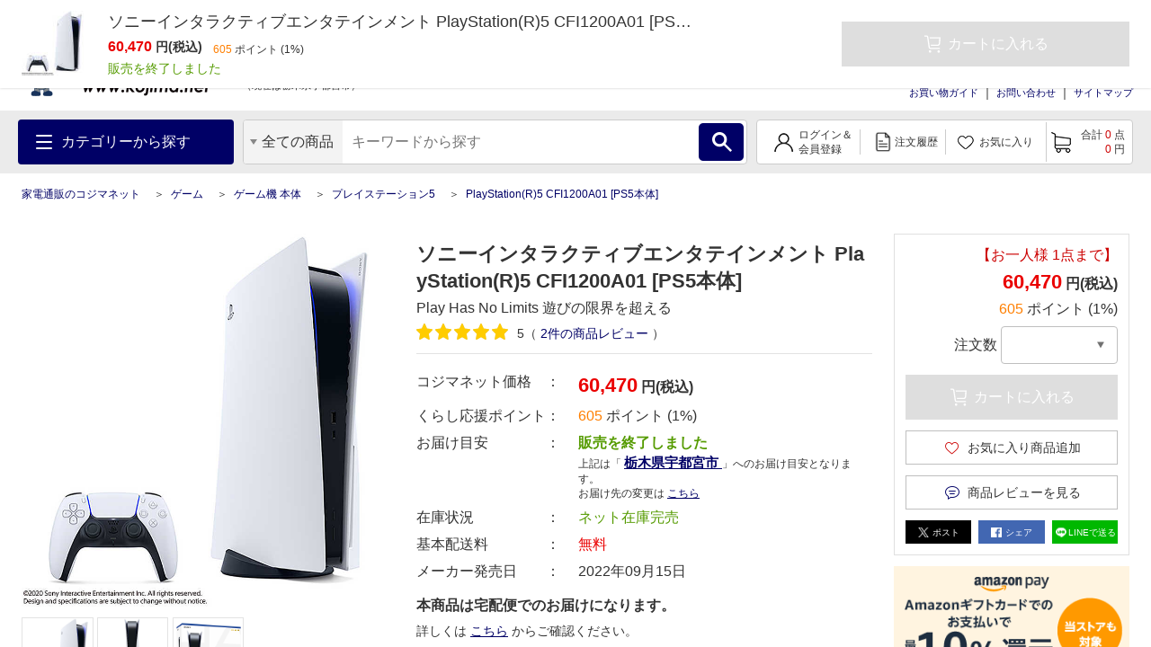

--- FILE ---
content_type: text/html; charset=UTF-8
request_url: https://www.kojima.net/ec/prod_detail.html?prod=4948872415552
body_size: 1825
content:
<!DOCTYPE html>
<html lang="en">
<head>
    <meta charset="utf-8">
    <meta name="viewport" content="width=device-width, initial-scale=1">
    <title></title>
    <style>
        body {
            font-family: "Arial";
        }
    </style>
    <script type="text/javascript">
    window.awsWafCookieDomainList = [];
    window.gokuProps = {
"key":"AQIDAHjcYu/GjX+QlghicBgQ/7bFaQZ+m5FKCMDnO+vTbNg96AHqDSf7dyseAvxXfff+th73AAAAfjB8BgkqhkiG9w0BBwagbzBtAgEAMGgGCSqGSIb3DQEHATAeBglghkgBZQMEAS4wEQQMBbAhfC6rywEJSQLoAgEQgDvkSovwKw8drqzo35BraWInANBuiYC/Ydi42ZvWJEuM09r4GJbJcSPceJYTDcFO+WT1lARbyvQfSSoHfg==",
          "iv":"A6x+RwFlCAAAI5g6",
          "context":"w8Vq+SRO6qYKe3p0DSuacMjoRIaDnc+B4kzNz89Pj8uzmHn/scDjB/WfLICvV5ehiDKyrWh8AGx1l/aS4U59bSftAYZqeJ1dN25dwuZutaT8raJ3sELWcrs94CZOQsVA4LWvvqCriGtxNJ5vj3yyQEWaxDyFsGPpI9ixwWBprWvuEGYHB+gTrwkWXgjjQmRqVkOQDLdAvWhLooqTClH2zui3T/Azh7ySr0J+rIPIC6v46rbTUlq1ZQ1ZM8vMrAyDj1gYm3Ia2PC0d+K7eQaZ6+WVIJVTcJuoJhH/9+dqsRZaKq6n33ed3esSZtbYE6hOLVQoKRjLrlqFZEq+8vzkF+MyJHdLSrfY7qw9wnSXrRr+F5TZ"
};
    </script>
    <script src="https://45558c10feeb.9e7552dd.us-east-2.token.awswaf.com/45558c10feeb/d4d1630c7a02/8457492b3928/challenge.js"></script>
</head>
<body>
    <div id="challenge-container"></div>
    <script type="text/javascript">
        AwsWafIntegration.saveReferrer();
        AwsWafIntegration.checkForceRefresh().then((forceRefresh) => {
            if (forceRefresh) {
                AwsWafIntegration.forceRefreshToken().then(() => {
                    window.location.reload(true);
                });
            } else {
                AwsWafIntegration.getToken().then(() => {
                    window.location.reload(true);
                });
            }
        });
    </script>
    <noscript>
        <h1>JavaScript is disabled</h1>
        In order to continue, we need to verify that you're not a robot.
        This requires JavaScript. Enable JavaScript and then reload the page.
    </noscript>
</body>
</html>

--- FILE ---
content_type: text/html;charset=UTF-8
request_url: https://point.widget.rakuten.co.jp/openid/parts?token=sZHeArjiSulprPqnUPFZ6TvG6SHrYT6lFDtDVbNHsalsEMqWmM67yLTDMP28DYbxqdVHsalsZJqka5mvsqMHQDSnyxp1Bijcq32wmgits5xHXg4QDALc9DMZkkEUJkxlRuSulpec5X9lW4TzRzduZ1iCHdmSulpikfRXKHWwZ6JsF6R75otBnAYcHzUZRV7qIsNGJ4FT4I0YGHsals0I6lXmv5KpBKDJFnrSulp6SulpKSsPiF6HsalsNfMxeidIkKtJLHsals7MU8m8CaEvAzfdC5pjKZr9qJULE4U9CSulpzE17J3Md8UVldYuUgcb6nSHsalsEKI7Izjz3mpKbrNsNIGYxNwBSulpRRHJNHsalsKwkmgzYt8Usuw8mL31apjAocMpUVzfAqwvyuAYSDFpeGjdloi8tq0dQUw%3D%3D&host=www.kojima.net&path=%2Fec%2Fprod_detail.html&returnTo=&loginCallbackUrl=https%3A%2F%2Fwww.kojima.net%2Fec%2Fprod_detail.html%3Fprod%3D4948872415552
body_size: 637
content:



<!DOCTYPE html>
<html>

<head>
	<meta charset="UTF-8">
	<title>Rakuten Checkout</title>
	<link rel="stylesheet" href="https://point.widget.rakuten.co.jp/openid/parts/css/html5-doctor-reset-stylesheet.min.css">
	<link rel="stylesheet" href="https://checkout.rakuten.co.jp/pointparts/rpay/css/257x117v1.css"><!--各マーチャントの名とサイズで作成-->
</head>

<body>
	
		<div id="rakutenPoint_257x117" class="noLogin"><!--各マーチャントの名とサイズで作成-->
			<a><span id="idText">楽天ペイでポイントが<br>貯まる！使える！</a>
			<span id="rakutenInfo"><a href="https://checkout.rakuten.co.jp/info_pointparts.html" target="_blank">i</a></span>
		</div>
	
	
</body>
</html>


--- FILE ---
content_type: text/html;charset=UTF-8
request_url: https://www.kojima.net/ec/p_ranking_ajax.html?prod=4948872415552
body_size: 2887
content:
<!doctype html>
<html>
<head>



 




<!--01_R-->
<title>PランキングAjax用 家電通販のコジマネット - 全品代引き手数料無料</title>
<meta name="description" content="コジマ公式通販の【コジマネット】 からの PランキングAjax用ページです。">
<meta name="keywords" content="テレビ,冷蔵庫,エアコン,レコーダー,生活家電,テレビ・レコーダー 通販">
<meta charset="utf-8">
<!-- meta name="viewport" content="width=device-width,initial-scale=1.0" -->
<meta http-equiv="X-UA-Compatible" content="IE=edge">
<meta name="robots" content="noindex,nofollow">
<link rel="canonical" href="https://www.kojima.net/ec/p_ranking_ajax.html">
<link rel="shortcut icon" type="image/x-icon" href="/excludes/KPC/img/parts/favicon.ico">
<meta property="og:site_name" content="家電通販のコジマネット">
<meta property="og:type" content="website">
<meta property="og:url" content="https://www.kojima.net/ec/p_ranking_ajax.html">
<meta property="og:title" content="PランキングAjax用 家電通販のコジマネット - 全品代引き手数料無料">
<meta property="og:description" content="コジマ公式通販の【コジマネット】のPランキングAjax用ページです。">
<meta property="og:image" content="https://www.kojima.net/excludes/KPC/img/common/logo.png">
<meta name="twitter:site" content="">
<meta name="twitter:card" content="summary">
<meta property="fb:app_id" content="">



<link rel="preload" href="/excludes/KPC/img/fonts/kojima-icon.ttf?if02ks" as="font" crossorigin>


<link rel="stylesheet" type="text/css" href="/excludes/KPC/jQuery/jquery-ui-1.12.1.min.css">
<link rel="stylesheet" type="text/css" href="/excludes/KPC/jQuery/jquery-colorbox/colorbox.css">
<link rel="stylesheet" type="text/css" href="/excludes/KPC/jQuery/all.min.css">
<link rel="stylesheet" type="text/css" href="/excludes/KPC/css/common/frame.css?fv=20200914">
<link rel="stylesheet" type="text/css" href="/excludes/KPC/_system/cms_Framework.css?fv=20200914">
<link rel="stylesheet" type="text/css" href="/excludes/KPC/css/common/common.css?fv=20200914">
<link rel="stylesheet" type="text/css" href="/excludes/KPC/js/lib/slick.css">

<script type="text/javascript" src="/excludes/KPC/jQuery/jquery-3.4.1.min.js"></script>
<script type="text/javascript" defer src="/excludes/KPC/jQuery/jquery-ui-1.12.1.min.js"></script>
<script type="text/javascript" defer src="/excludes/KPC/jQuery/jquery-colorbox/jquery.colorbox-min.js"></script>
<script type="text/javascript" defer src="/excludes/KPC/_system/cms_Framework.js?fv=20200914"></script>
<script type="text/javascript" defer src="/excludes/KPC/js/common/common.js?fv=20200914"></script>
<script type="text/javascript" defer src="/excludes/KPC/js/kjm_base.js?fv=20200914"></script>
<script type="text/javascript" defer src="/excludes/KPC/js/kjm_prod.js?fv=20200914"></script>
<script type="text/javascript" defer src="/excludes/KPC/js/lib/slick.min.js"></script>


<!-- -->




<script language="javascript" type="text/javascript"><!--
var globalNoImageA = '/excludes/KPC/img/mk2_noImage_m.jpg'
   , globalNoImageB = '/excludes/KPC/img/mk2_noImage_w.jpg'
   , globalNoImageC = '/excludes/KPC/img/mk2_noImage_cmp_w.jpg'
;
function mk2NoImage(obj){
/*
	if( $(obj).length != 0 ){
		if( $(obj).is('.bannerImage') ){
			$(obj).attr('src', globalNoImageC);
		} else {
			$(obj).attr('src', globalNoImageA);
		}
	}
*/
	if( obj != null ){
		if( obj.className.indexOf('bannerImage') != -1 ){
			obj.setAttribute('src',globalNoImageC);
		} else {
			obj.setAttribute('src',globalNoImageA);
		}
	}
}
--></script>


 



<!-- Google Tag Manager -->
<script>
(function(w,d,s,l,i){
w[l]=w[l]||[];
w[l].push({'gtm.start':new Date().getTime(),event:'gtm.js'});
var f=d.getElementsByTagName(s)[0],
j=d.createElement(s),
dl=l!='dataLayer'?'&l='+l:'';
j.async=true;
j.src='https://www.googletagmanager.com/gtm.js?id='+i+dl;
f.parentNode.insertBefore(j,f);
})(window,document,'script','dataLayer','GTM-NBDHR88');
</script>
<!-- End Google Tag Manager -->


<script type='text/javascript'><!--
  var csSeoCoreMode = 'V';
  //リタゲ共通script
  (function() {
    var s = document.createElement('script');
    s.type = 'text/javascript';
    s.async = true;
//    if ( /www\.kojima\.net/.test(window.location.hostname)) {
    if ( csSeoCoreMode  == 'R' ) {
      //本番用
      s.src = "https://bvr.ast.snva.jp/beaver.js?serial=8ab848be-5245-41fe-9196-65bdd6a63107&reco_k=G1QpxmBMlnt0y&reco_sna_host=r5.snva.jp";
    } else {
      //検証用
      s.src = "https://bvr.ast.snva.jp/beaver.js?serial=135a615f-951d-4ac1-a3a1-3fff4fc35ee2&reco_k=BhTGjS3Q7Y9ps&reco_sna_host=r5.snva.jp";
    };
    var x = document.getElementsByTagName('script')[0];
    window.recoConstructer = function (data) {
      window._sna_dam = window._sna_dam || [];
      if (window.__snahost != null) {
        window._sna_dam.push(['reco:snaHost', window.__snahost]);
      }
      window._sna_dam.push(["reco:recoConstructerArgs", data]);
    };
    window.apiSetCtr = function (item_code, tmpl, link, k) {
      if (window.__snahost != null) {
        window._sna_dam.push(['reco:snaHost', window.__snahost]);
      }
      window._sna_dam.push(["reco:apiSetCtrArgs", {
        itemCode: item_code,
        tmpl: tmpl,
        link: link.href
      }]);
    };
    x.parentNode.insertBefore(s, x);
  })();
  var _sna_dam = _sna_dam || [];
--></script>

<script type="text/javascript" defer src="/excludes/KPC/js/kjm_gtm.js"></script>




</head>
<body>

<!-- Google Tag Manager (noscript) -->
<noscript><iframe src="https://www.googletagmanager.com/ns.html?id=GTM-NBDHR88" height="0" width="0" style="display:none;visibility:hidden"></iframe></noscript>
<!-- End Google Tag Manager (noscript) -->


<!--SEO_03 Def-->
<script type="application/ld+json">
{
  "@context": "https://schema.org",
  "@type": "Corporation",
  "url": "",
  "name": "家電通販のコジマネット",
  "contactPoint": {
    "@type": "ContactPoint",

    "contactType": "Customer service"
  }

}
</script>





	<div id="fwCms_wrapper">
		<div class="mainArea">
			<div class="fwCms_contentsArea">
				<div class="fwCms_box frame_MB" frame_id="MB">
				<!-- -->

<div class="border-bottom-box itemCRankingArea">
  <h2 class="sub-title just-bold mt3">カテゴリーランキング</h2>

<div class="mt2">
    <div class="Breadcrumb opt-category">
      <ol>

<li>
          <a title="" href="/ec/ranking.html?cate=game">ゲーム</a>
        </li>
<li>
          <a title="" href="/ec/ranking.html?cate=gaming_herdware">ゲーム機 本体</a>
        </li>
<li>
          <a title="" href="/ec/ranking.html?cate=playstation_5">プレイステーション5</a>
        </li>
        <li>
          <span>8</span>位
        </li>
      </ol>
    </div>
  </div>
</div>







</div>
			</div>
		</div>
	</div>



<!--SEO_04 Def-->


<script async src="https://js.withdesk.com/7cdaeef6-2f1c-4b80-a83c-72b1f411a399"></script>


</body></html>

--- FILE ---
content_type: text/css
request_url: https://www.kojima.net/excludes/KPC/css/common/widget.css
body_size: 0
content:
@charset "UTF-8";

#paidyWidget {
  opacity: 0;
  animation: appeare 0s ease 1s 1 normal forwards running;
}

@keyframes appeare {
  0% {
    opacity: 0;
  }
  100% {
    opacity: 1;
  }
}

--- FILE ---
content_type: text/javascript; charset=utf-8
request_url: https://bvr.ast.snva.jp/beaver.js?serial=8ab848be-5245-41fe-9196-65bdd6a63107&reco_k=G1QpxmBMlnt0y&reco_sna_host=r5.snva.jp
body_size: 142587
content:
/**
 * Modules in this bundle
 * @license
 *
 * jquery:
 *   license: MIT (http://opensource.org/licenses/MIT)
 *   author: JS Foundation and other contributors
 *   homepage: https://jquery.com
 *   version: 3.4.1
 *
 * lodash:
 *   license: MIT (http://opensource.org/licenses/MIT)
 *   author: John-David Dalton <john.david.dalton@gmail.com>
 *   contributors: John-David Dalton <john.david.dalton@gmail.com>, Mathias Bynens <mathias@qiwi.be>
 *   homepage: https://lodash.com/
 *   version: 4.17.15
 *
 * log-with-style:
 *   license: MIT (http://opensource.org/licenses/MIT)
 *   author: Adam Schwartz <adam.flynn.schwartz@gmail.com>
 *   version: 0.1.5
 *
 * moment:
 *   license: MIT (http://opensource.org/licenses/MIT)
 *   author: Iskren Ivov Chernev <iskren.chernev@gmail.com> (https://github.com/ichernev)
 *   contributors: Tim Wood <washwithcare@gmail.com> (http://timwoodcreates.com/), Rocky Meza (http://rockymeza.com), Matt Johnson <mj1856@hotmail.com> (http://codeofmatt.com), Isaac Cambron <isaac@isaaccambron.com> (http://isaaccambron.com), Andre Polykanine <andre@oire.org> (https://github.com/oire)
 *   homepage: http://momentjs.com
 *   version: 2.24.0
 *
 * moment-timezone:
 *   license: MIT (http://opensource.org/licenses/MIT)
 *   author: Tim Wood <washwithcare@gmail.com> (http://timwoodcreates.com/)
 *   homepage: http://momentjs.com/timezone/
 *   version: 0.5.26
 *
 * qs:
 *   license: BSD-3-Clause (http://opensource.org/licenses/BSD-3-Clause)
 *   contributors: Jordan Harband <ljharb@gmail.com>
 *   homepage: https://github.com/ljharb/qs
 *   version: 6.8.0
 *
 * sua.js:
 *   license: MIT (http://opensource.org/licenses/MIT)
 *   author: Kei Funagayama <kei.topaz@gmail.com>
 *   homepage: https://github.com/fkei/sua.js
 *   version: 2.6.1
 *
 * This header is generated by licensify (https://github.com/twada/licensify)
 */
!function(e){if("object"==typeof exports&&"undefined"!=typeof module)module.exports=e();else if("function"==typeof define&&define.amd)define([],e);else{("undefined"!=typeof window?window:"undefined"!=typeof global?global:"undefined"!=typeof self?self:this).__sna_dam_resource=e()}}(function(){return function i(a,u,s){function c(t,e){if(!u[t]){if(!a[t]){var n="function"==typeof require&&require;if(!e&&n)return n(t,!0);if(l)return l(t,!0);var r=new Error("Cannot find module '"+t+"'");throw r.code="MODULE_NOT_FOUND",r}var o=u[t]={exports:{}};a[t][0].call(o.exports,function(e){return c(a[t][1][e]||e)},o,o.exports,i,a,u,s)}return u[t].exports}for(var l="function"==typeof require&&require,e=0;e<s.length;e++)c(s[e]);return c}({1:[function(e,t,n){"use strict";var r,o,i,a,u,s,c,l,f,p,h,d,y,m,v;r=document,o=e("jquery"),i=e("browser/cookie/beaver-cookie"),a=e("browser/cookie/introduction-cookie"),u=e("browser/cookie/guest-auth-cookie"),s=e("browser/compatible/compatible-event"),c=e("streams/root-stream"),l=e("streams/data/customer-stream"),f=e("streams/data/behavior-stream"),p=e("other-service-script-hooks"),h=e("templates/falcie"),d=e("templates/recommend"),y=e("./browser/location").Location,m=e("subscribers/subscribers"),v=e("tag/line"),m.listen(c),(new i).publish(),o(r).ready(function(){"true"===h.replaced&&new p(h).pull();var e=window._sna_dam,t=window._sna_user,n=null!=e&&Array.isArray(e)&&0<e.length,r=null!=t&&Array.isArray(t)&&0<t.length;n&&e.concat().forEach(function(e){return c.publish(e)}),n&&c.publish([f.END_KEYWORD,void 0]),r&&t.concat().forEach(function(e){return c.publish(e)}),c.publish([l.END_KEYWORD,void 0]),window._sna_dam={push:function(e){return c.publish(e)}},r&&(window._sna_user={push:function(e){return c.publish(e)}}),"true"===h.replaced&&window._sna_dam.push(["serial","8ab848be-5245-41fe-9196-65bdd6a63107"]),"true"===d.replaced&&(window._sna_dam.push(["reco:k",d.k]),window._sna_dam.push(["reco:snaHost",d.snaHost]));var o=y.getSearchParams().get("introduction_token");o&&(new a).publish(o);var i=y.getSearchParams().get("rtg_auth_token");return i&&(new u).publish(i),v(),new s(window).fire()})},{"./browser/location":20,"browser/compatible/compatible-event":5,"browser/cookie/beaver-cookie":6,"browser/cookie/guest-auth-cookie":10,"browser/cookie/introduction-cookie":11,jquery:"jquery","other-service-script-hooks":34,"streams/data/behavior-stream":36,"streams/data/customer-stream":37,"streams/root-stream":53,"subscribers/subscribers":70,"tag/line":71,"templates/falcie":72,"templates/recommend":73}],2:[function(e,t,n){"use strict";function r(e,t){for(var n=0;n<t.length;n++){var r=t[n];r.enumerable=r.enumerable||!1,r.configurable=!0,"value"in r&&(r.writable=!0),Object.defineProperty(e,r.key,r)}}var o=e("other-service-script-hooks"),i=e("common/util"),a=function(){function t(e){!function(e,t){if(!(e instanceof t))throw new TypeError("Cannot call a class as a function")}(this,t),this.host=e,this.sendMap={}}return function(e,t,n){t&&r(e.prototype,t),n&&r(e,n)}(t,[{key:"getScript",value:function(e){var t=this.sendMap[e.target_id];if(null!=t)return t;var n=new o({src:this.url(e)});return n.pull(),this.sendMap[e.target_id]=n}},{key:"url",value:function(e){var t=i.objToUrlSnakeParams(e);return"https://".concat(this.host,"/api/recommend/rule?").concat(t)}}],[{key:"client",value:function(e){return this.clientMap||(this.clientMap={}),this.clientMap[e]||(this.clientMap[e]=new t(e)),this.clientMap[e]}}]),t}();t.exports=a},{"common/util":33,"other-service-script-hooks":34}],3:[function(e,t,n){"use strict";function r(e){return(r="function"==typeof Symbol&&"symbol"==typeof Symbol.iterator?function(e){return typeof e}:function(e){return e&&"function"==typeof Symbol&&e.constructor===Symbol&&e!==Symbol.prototype?"symbol":typeof e})(e)}function o(e,t){return!t||"object"!==r(t)&&"function"!=typeof t?function(e){if(void 0!==e)return e;throw new ReferenceError("this hasn't been initialised - super() hasn't been called")}(e):t}function i(e){return(i=Object.setPrototypeOf?Object.getPrototypeOf:function(e){return e.__proto__||Object.getPrototypeOf(e)})(e)}function a(e,t){if("function"!=typeof t&&null!==t)throw new TypeError("Super expression must either be null or a function");e.prototype=Object.create(t&&t.prototype,{constructor:{value:e,writable:!0,configurable:!0}}),t&&u(e,t)}function u(e,t){return(u=Object.setPrototypeOf||function(e,t){return e.__proto__=t,e})(e,t)}function s(e,t){if(!(e instanceof t))throw new TypeError("Cannot call a class as a function")}function c(e,t){for(var n=0;n<t.length;n++){var r=t[n];r.enumerable=r.enumerable||!1,r.configurable=!0,"value"in r&&(r.writable=!0),Object.defineProperty(e,r.key,r)}}function l(e,t,n){return t&&c(e.prototype,t),n&&c(e,n),e}var f=e("jquery"),p=e("browser/tag/beacon-tag").ImageBeacon,h=e("common/util"),d=e("browser/tag/container"),y=d.BehaviorTagContainer,m=d.CustomerTagContainer,v=d.ProspectsTagContainer,b=function(){function e(){s(this,e),this._incompleteRequests={}}return l(e,[{key:"GETUrl",value:function(){throw"Not Implement Error"}},{key:"POSTUrl",value:function(){throw"Not Implement Error"}},{key:"imgContainer",value:function(){throw"Not Implement Error"}},{key:"send",value:function(e){var t=this,n=this._generateId();this._incompleteRequests[n]={data:e};var r=p.send(this.GETUrl(),e,function(e){return null!=e?t._dismiss(n,e):t._complete(n)});return this._incompleteRequests[n].img=r}},{key:"_complete",value:function(e){var t=this._incompleteRequests[e];return this.imgContainer().append(t.img),delete this._incompleteRequests[e]}},{key:"_dismiss",value:function(e,t){return this._complete(e)}},{key:"_generateId",value:function(){var e=h.randomBetween(10);return null!=this._incompleteRequests[e]?this._generateId():e}}],[{key:"send",value:function(e){return this._beacon||(this._beacon=new this),this._beacon.send(e)}}]),e}(),_=function(){function e(){return s(this,e),o(this,i(e).apply(this,arguments))}return a(e,b),l(e,[{key:"GETUrl",value:function(){return"".concat("https://bvr.snva.jp","/api/v01/behavior/image.gif")}},{key:"POSTUrl",value:function(){return"".concat("https://bvr.snva.jp","/api/v01/behavior")}},{key:"imgContainer",value:function(){return y}}]),e}(),g=function(){function e(){return s(this,e),o(this,i(e).apply(this,arguments))}return a(e,b),l(e,[{key:"GETUrl",value:function(){return"".concat("https://bvr.snva.jp","/api/v01/customer/image.gif")}},{key:"POSTUrl",value:function(){return"".concat("https://bvr.snva.jp","/api/v01/customer")}},{key:"imgContainer",value:function(){return m}}]),e}(),w=function(){function e(){return s(this,e),o(this,i(e).apply(this,arguments))}return a(e,b),l(e,[{key:"GETUrl",value:function(){return"".concat("https://bvr.snva.jp","/api/v01/prospects/image.gif")}},{key:"POSTUrl",value:function(){return"".concat("https://bvr.snva.jp","/api/v01/prospects")}},{key:"imgContainer",value:function(){return v}}]),e}(),A=function(){function e(){return s(this,e),o(this,i(e).apply(this,arguments))}return a(e,b),l(e,[{key:"GETUrl",value:function(){return"".concat("https://bvr.snva.jp","/api/v01/prospects/link/image.gif")}},{key:"POSTUrl",value:function(){return"".concat("https://bvr.snva.jp","/api/v01/prospects/link")}},{key:"imgContainer",value:function(){return v}}]),e}(),E=function(){function e(){return s(this,e),o(this,i(e).apply(this,arguments))}return a(e,b),l(e,[{key:"POSTUrl",value:function(){return"".concat("https://bvr.snva.jp","/api/v01/item")}},{key:"send",value:function(e){return f.ajax({type:"POST",url:this.POSTUrl(),data:h.objToUrlSnakeParams(e)})}}]),e}();t.exports={Beacon:b,BehaviorBeacon:_,CustomerBeacon:g,ItemBeacon:E,ProspectsBeacon:w,ProspectsLinkBeacon:A}},{"browser/tag/beacon-tag":22,"browser/tag/container":24,"common/util":33,jquery:"jquery"}],4:[function(e,t,n){"use strict";function r(e,t){for(var n=0;n<t.length;n++){var r=t[n];r.enumerable=r.enumerable||!1,r.configurable=!0,"value"in r&&(r.writable=!0),Object.defineProperty(e,r.key,r)}}var o=e("streams/root-stream"),i=function(){function t(e){!function(e,t){if(!(e instanceof t))throw new TypeError("Cannot call a class as a function")}(this,t),this.contx=e}return function(e,t,n){t&&r(e.prototype,t),n&&r(e,n)}(t,[{key:"fire",value:function(){if(this.contx.cart&&this.contx.cart.items&&0!==this.contx.cart.items.length&&this.fireCartEvent(),this.contx.cv&&this.contx.cv.items&&0!==this.contx.cv.items.length&&this.fireConversionEvent(),null!=this.contx.user)return this.fireUserEvent()}},{key:"fireCartEvent",value:function(){o.publish(["behaviorType",2]);var e=this._parseItems(this.contx.cart.items);e.forEach(function(e){return o.publish(["item",e])});var t=e.reduce(function(e,t){return e+parseInt(t.qtyPrice,10)},0);return o.publish(["totalPrice",t])}},{key:"fireConversionEvent",value:function(){if(null!=this.contx.cv){o.publish(["behaviorType",3]);var e=this._parseItems(this.contx.cv.items);e.forEach(function(e){return o.publish(["item",e])});var t=e.reduce(function(e,t){return e+parseInt(t.qtyPrice,10)},0);return o.publish(["totalPrice",t])}}},{key:"fireUserEvent",value:function(){if(null!=(null!=this.contx.user?this.contx.user.id:void 0)){var e=this.contx.user.id;if(-1!==e.search(/^([^@\s]+)@((?:[-a-z0-9]+\.)+[a-z]{2,})$/i))return o.publish(["userCode",e]),o.publish(["email",e])}}},{key:"_parseItems",value:function(e){return e.map(function(e){var t={code:e.id,qty:e.count,qtyPrice:e.price,attributes:{name:e.name}};return null!=e.page&&""!==e.page&&(t.attributes.url1=e.page),null!=e.image&&""!==e.image&&(t.attributes.imageUrl1=e.image),t.attributes.status="0"===e.stock?0:1,t})}}]),t}();t.exports=i},{"streams/root-stream":53}],5:[function(e,t,n){"use strict";function r(e,t){for(var n=0;n<t.length;n++){var r=t[n];r.enumerable=r.enumerable||!1,r.configurable=!0,"value"in r&&(r.writable=!0),Object.defineProperty(e,r.key,r)}}e("browser/compatible/cart-recovery");var o=function(){function t(e){!function(e,t){if(!(e instanceof t))throw new TypeError("Cannot call a class as a function")}(this,t),this.window=e}return function(e,t,n){t&&r(e.prototype,t),n&&r(e,n)}(t,[{key:"fire",value:function(){}}]),t}();t.exports=o},{"browser/compatible/cart-recovery":4}],6:[function(e,t,n){"use strict";function r(e){return(r="function"==typeof Symbol&&"symbol"==typeof Symbol.iterator?function(e){return typeof e}:function(e){return e&&"function"==typeof Symbol&&e.constructor===Symbol&&e!==Symbol.prototype?"symbol":typeof e})(e)}function o(e,t){for(var n=0;n<t.length;n++){var r=t[n];r.enumerable=r.enumerable||!1,r.configurable=!0,"value"in r&&(r.writable=!0),Object.defineProperty(e,r.key,r)}}function i(e,t){return!t||"object"!==r(t)&&"function"!=typeof t?function(e){if(void 0!==e)return e;throw new ReferenceError("this hasn't been initialised - super() hasn't been called")}(e):t}function a(e,t,n){return(a="undefined"!=typeof Reflect&&Reflect.get?Reflect.get:function(e,t,n){var r=function(e,t){for(;!Object.prototype.hasOwnProperty.call(e,t)&&null!==(e=u(e)););return e}(e,t);if(r){var o=Object.getOwnPropertyDescriptor(r,t);return o.get?o.get.call(n):o.value}})(e,t,n||e)}function u(e){return(u=Object.setPrototypeOf?Object.getPrototypeOf:function(e){return e.__proto__||Object.getPrototypeOf(e)})(e)}function s(e,t){return(s=Object.setPrototypeOf||function(e,t){return e.__proto__=t,e})(e,t)}var c=e("browser/cookie/cookie"),l=e("common/util"),f={name:"__bvr_s1d",size:30,expireTerm:5},p=function(){function e(){return function(e,t){if(!(e instanceof t))throw new TypeError("Cannot call a class as a function")}(this,e),i(this,u(e).call(this,f))}return function(e,t){if("function"!=typeof t&&null!==t)throw new TypeError("Super expression must either be null or a function");e.prototype=Object.create(t&&t.prototype,{constructor:{value:e,writable:!0,configurable:!0}}),t&&s(e,t)}(e,c),function(e,t,n){t&&o(e.prototype,t),n&&o(e,n)}(e,[{key:"publish",value:function(){return this._value||(this._value=l.randomBetween(f.size)),a(u(e.prototype),"publish",this).call(this),{name:this.name,value:this._value}}}]),e}();t.exports=p},{"browser/cookie/cookie":8,"common/util":33}],7:[function(e,t,n){"use strict";function r(e,t){for(var n=0;n<t.length;n++){var r=t[n];r.enumerable=r.enumerable||!1,r.configurable=!0,"value"in r&&(r.writable=!0),Object.defineProperty(e,r.key,r)}}var a=e("common/util"),o=function(){function e(){!function(e,t){if(!(e instanceof t))throw new TypeError("Cannot call a class as a function")}(this,e)}return function(e,t,n){t&&r(e.prototype,t),n&&r(e,n)}(e,null,[{key:"set",value:function(e,t,n){var r=2<arguments.length&&void 0!==n?n:{},o=this._generateCookieString(e,t,r);document.cookie=o}},{key:"get",value:function(e){return this.list()[e]}},{key:"list",value:function(){for(var e={},t=0,n=document.cookie.split(";");t<n.length;t++){var r=n[t].split("=");r[0]=r[0].replace(/^\s+|\s+$/,"");try{e[decodeURIComponent(r[0])]=decodeURIComponent(r[1])}catch(e){}}return e}},{key:"expire",value:function(e,t){var n=1<arguments.length&&void 0!==t?t:{},r={};for(e in n)r[e]=clone(n[e]);r.expires=new Date(0),this.set(e,void 0,r)}},{key:"_generateCookieString",value:function(e,t,n){var r=2<arguments.length&&void 0!==n?n:{};e=(e=e.replace(/[^#$&+\^`|]/g,encodeURIComponent)).replace(/\(/g,"%28").replace(/\)/g,"%29"),t=(t+"").replace(/[^!#$&-+\--:<-\[\]-~]/g,encodeURIComponent);var o=["".concat(e,"=").concat(t)];if(r.path&&o.push("path=".concat(r.path)),r.domain&&o.push("domain=".concat(encodeURIComponent(r.domain))),r.secure&&o.push("secure"),r.expires){var i=void 0;try{a.isNumber(r.expires)||a.isString(r.expires)?i=new Date(r.expires):a.isDate(r.expires)&&(i=r.expires),null==i||isNaN(i.getTime())||o.push("expires=".concat(i.toUTCString()))}catch(e){}}return o.join(";")}}]),e}();t.exports=o},{"common/util":33}],8:[function(e,t,n){"use strict";function r(e,t){for(var n=0;n<t.length;n++){var r=t[n];r.enumerable=r.enumerable||!1,r.configurable=!0,"value"in r&&(r.writable=!0),Object.defineProperty(e,r.key,r)}}var l=e("browser/cookie/cookie-api"),f=e("browser/cookie/local-storage"),o=e("common/util"),i=function(){function c(e){var t=e.name,n=e.value,r=e.path,o=void 0===r?"/":r,i=e.expireTerm,a=void 0===i?5:i,u=e.session,s=void 0!==u&&u;if(function(e,t){if(!(e instanceof t))throw new TypeError("Cannot call a class as a function")}(this,c),null==t)throw"Required cookie name";this.name=t,this.path=o,this.expireTerm=a,this.session=s,this.localStorage=new f(this.name),this._syncLocalStorage(),this._value=n||l.get(this.name)}return function(e,t,n){t&&r(e.prototype,t),n&&r(e,n)}(c,[{key:"publish",value:function(){return l.set(this.name,this._serializeValue(),this._optionAttributes()),this._syncLocalStorage(),this._value}},{key:"expire",value:function(){l.expire(this.name),this.localStorage.clear()}},{key:"value",value:function(){return this._value=l.get(this.name),this._value}},{key:"_optionAttributes",value:function(){var e={path:this.path};return this.session||(e.expires=this._generateExpiresDate()),e}},{key:"_serializeValue",value:function(){return o.isString(this._value)?this._value:o.stringify(this._value)}},{key:"_generateExpiresDate",value:function(){var e=new Date;return e.setFullYear(e.getFullYear()+this.expireTerm),e}},{key:"_syncLocalStorage",value:function(){var e=l.get(this.name),t=this.localStorage.get();if(!e)return t?l.set(this.name,t,this._optionAttributes()):void 0;this.localStorage.set(e)}}]),c}();t.exports=i},{"browser/cookie/cookie-api":7,"browser/cookie/local-storage":12,"common/util":33}],9:[function(e,t,n){"use strict";function r(e){return(r="function"==typeof Symbol&&"symbol"==typeof Symbol.iterator?function(e){return typeof e}:function(e){return e&&"function"==typeof Symbol&&e.constructor===Symbol&&e!==Symbol.prototype?"symbol":typeof e})(e)}function o(e,t){return!t||"object"!==r(t)&&"function"!=typeof t?function(e){if(void 0!==e)return e;throw new ReferenceError("this hasn't been initialised - super() hasn't been called")}(e):t}function i(e){return(i=Object.setPrototypeOf?Object.getPrototypeOf:function(e){return e.__proto__||Object.getPrototypeOf(e)})(e)}function a(e,t){return(a=Object.setPrototypeOf||function(e,t){return e.__proto__=t,e})(e,t)}var u=e("browser/cookie/multi-value-cookie"),s={name:"__bvr_customer",expireTerm:5},c=function(){function e(){return function(e,t){if(!(e instanceof t))throw new TypeError("Cannot call a class as a function")}(this,e),o(this,i(e).call(this,s))}return function(e,t){if("function"!=typeof t&&null!==t)throw new TypeError("Super expression must either be null or a function");e.prototype=Object.create(t&&t.prototype,{constructor:{value:e,writable:!0,configurable:!0}}),t&&a(e,t)}(e,u),e}();t.exports=c},{"browser/cookie/multi-value-cookie":13}],10:[function(e,t,n){"use strict";function r(e){return(r="function"==typeof Symbol&&"symbol"==typeof Symbol.iterator?function(e){return typeof e}:function(e){return e&&"function"==typeof Symbol&&e.constructor===Symbol&&e!==Symbol.prototype?"symbol":typeof e})(e)}function o(e,t){for(var n=0;n<t.length;n++){var r=t[n];r.enumerable=r.enumerable||!1,r.configurable=!0,"value"in r&&(r.writable=!0),Object.defineProperty(e,r.key,r)}}function i(e,t){return!t||"object"!==r(t)&&"function"!=typeof t?function(e){if(void 0!==e)return e;throw new ReferenceError("this hasn't been initialised - super() hasn't been called")}(e):t}function a(e,t,n){return(a="undefined"!=typeof Reflect&&Reflect.get?Reflect.get:function(e,t,n){var r=function(e,t){for(;!Object.prototype.hasOwnProperty.call(e,t)&&null!==(e=u(e)););return e}(e,t);if(r){var o=Object.getOwnPropertyDescriptor(r,t);return o.get?o.get.call(n):o.value}})(e,t,n||e)}function u(e){return(u=Object.setPrototypeOf?Object.getPrototypeOf:function(e){return e.__proto__||Object.getPrototypeOf(e)})(e)}function s(e,t){return(s=Object.setPrototypeOf||function(e,t){return e.__proto__=t,e})(e,t)}var c=e("browser/cookie/cookie"),l={name:"__guest_auth_token",size:30,session:!0},f=function(){function t(){return function(e,t){if(!(e instanceof t))throw new TypeError("Cannot call a class as a function")}(this,t),i(this,u(t).call(this,l))}return function(e,t){if("function"!=typeof t&&null!==t)throw new TypeError("Super expression must either be null or a function");e.prototype=Object.create(t&&t.prototype,{constructor:{value:e,writable:!0,configurable:!0}}),t&&s(e,t)}(t,c),function(e,t,n){t&&o(e.prototype,t),n&&o(e,n)}(t,[{key:"publish",value:function(e){return this._value=e,a(u(t.prototype),"publish",this).call(this),{name:this.name,value:this._value}}}]),t}();t.exports=f},{"browser/cookie/cookie":8}],11:[function(e,t,n){"use strict";function r(e){return(r="function"==typeof Symbol&&"symbol"==typeof Symbol.iterator?function(e){return typeof e}:function(e){return e&&"function"==typeof Symbol&&e.constructor===Symbol&&e!==Symbol.prototype?"symbol":typeof e})(e)}function o(e,t){for(var n=0;n<t.length;n++){var r=t[n];r.enumerable=r.enumerable||!1,r.configurable=!0,"value"in r&&(r.writable=!0),Object.defineProperty(e,r.key,r)}}function i(e,t){return!t||"object"!==r(t)&&"function"!=typeof t?function(e){if(void 0!==e)return e;throw new ReferenceError("this hasn't been initialised - super() hasn't been called")}(e):t}function a(e,t,n){return(a="undefined"!=typeof Reflect&&Reflect.get?Reflect.get:function(e,t,n){var r=function(e,t){for(;!Object.prototype.hasOwnProperty.call(e,t)&&null!==(e=u(e)););return e}(e,t);if(r){var o=Object.getOwnPropertyDescriptor(r,t);return o.get?o.get.call(n):o.value}})(e,t,n||e)}function u(e){return(u=Object.setPrototypeOf?Object.getPrototypeOf:function(e){return e.__proto__||Object.getPrototypeOf(e)})(e)}function s(e,t){return(s=Object.setPrototypeOf||function(e,t){return e.__proto__=t,e})(e,t)}var c=e("browser/cookie/cookie"),l={name:"__friends_introduction_code",size:30,expireTerm:10},f=function(){function t(){return function(e,t){if(!(e instanceof t))throw new TypeError("Cannot call a class as a function")}(this,t),i(this,u(t).call(this,l))}return function(e,t){if("function"!=typeof t&&null!==t)throw new TypeError("Super expression must either be null or a function");e.prototype=Object.create(t&&t.prototype,{constructor:{value:e,writable:!0,configurable:!0}}),t&&s(e,t)}(t,c),function(e,t,n){t&&o(e.prototype,t),n&&o(e,n)}(t,[{key:"publish",value:function(e){return this._value=e||this._value,a(u(t.prototype),"publish",this).call(this),{name:this.name,value:this._value}}}]),t}();t.exports=f},{"browser/cookie/cookie":8}],12:[function(e,t,n){"use strict";function r(e,t){for(var n=0;n<t.length;n++){var r=t[n];r.enumerable=r.enumerable||!1,r.configurable=!0,"value"in r&&(r.writable=!0),Object.defineProperty(e,r.key,r)}}var o=function(){function t(e){!function(e,t){if(!(e instanceof t))throw new TypeError("Cannot call a class as a function")}(this,t),this.name=e}return function(e,t,n){t&&r(e.prototype,t),n&&r(e,n)}(t,[{key:"clear",value:function(){try{return localStorage.removeItem(this.name)}catch(e){}}},{key:"set",value:function(e){try{return localStorage.setItem(this.name,e)}catch(e){}}},{key:"get",value:function(){try{return localStorage.getItem(this.name)}catch(e){}}}]),t}();t.exports=o},{}],13:[function(e,t,n){"use strict";function r(e){return(r="function"==typeof Symbol&&"symbol"==typeof Symbol.iterator?function(e){return typeof e}:function(e){return e&&"function"==typeof Symbol&&e.constructor===Symbol&&e!==Symbol.prototype?"symbol":typeof e})(e)}function o(e,t){for(var n=0;n<t.length;n++){var r=t[n];r.enumerable=r.enumerable||!1,r.configurable=!0,"value"in r&&(r.writable=!0),Object.defineProperty(e,r.key,r)}}function i(e,t){return!t||"object"!==r(t)&&"function"!=typeof t?function(e){if(void 0!==e)return e;throw new ReferenceError("this hasn't been initialised - super() hasn't been called")}(e):t}function a(e,t,n){return(a="undefined"!=typeof Reflect&&Reflect.get?Reflect.get:function(e,t,n){var r=function(e,t){for(;!Object.prototype.hasOwnProperty.call(e,t)&&null!==(e=u(e)););return e}(e,t);if(r){var o=Object.getOwnPropertyDescriptor(r,t);return o.get?o.get.call(n):o.value}})(e,t,n||e)}function u(e){return(u=Object.setPrototypeOf?Object.getPrototypeOf:function(e){return e.__proto__||Object.getPrototypeOf(e)})(e)}function s(e,t){return(s=Object.setPrototypeOf||function(e,t){return e.__proto__=t,e})(e,t)}var c=e("browser/cookie/cookie"),l=e("common/util"),f=function(){function n(e){var t;return function(e,t){if(!(e instanceof t))throw new TypeError("Cannot call a class as a function")}(this,n),(t=i(this,u(n).call(this,e))).value(),t}return function(e,t){if("function"!=typeof t&&null!==t)throw new TypeError("Super expression must either be null or a function");e.prototype=Object.create(t&&t.prototype,{constructor:{value:e,writable:!0,configurable:!0}}),t&&s(e,t)}(n,c),function(e,t,n){t&&o(e.prototype,t),n&&o(e,n)}(n,[{key:"value",value:function(){return a(u(n.prototype),"value",this).call(this),this._value=this._parseValue(this._value)}},{key:"_parseValue",value:function(e){if(null==e)return{};try{return l.parseJSON(e)}catch(e){return{}}}},{key:"publish",value:function(e){return this._value=l.merge({},this._value,e),a(u(n.prototype),"publish",this).call(this),{name:this.name,value:this._value}}}]),n}();t.exports=f},{"browser/cookie/cookie":8,"common/util":33}],14:[function(e,t,n){"use strict";function o(e,t){for(var n=0;n<t.length;n++){var r=t[n];r.enumerable=r.enumerable||!1,r.configurable=!0,"value"in r&&(r.writable=!0),Object.defineProperty(e,r.key,r)}}var i=e("browser/cookie/cookie-api"),a=e("browser/cookie/local-storage"),u=e("common/util"),r=function(){function r(e){var t=e.serial,n=e.orderCode;if(function(e,t){if(!(e instanceof t))throw new TypeError("Cannot call a class as a function")}(this,r),this.serial=t,this.orderCode=n,null==this.serial)throw"Required params serial";this.name="__bvr_order_code",this.size=10,this.expireTerm=60,this.path="/",this.localStorage=new a(this.name),this._syncLocalStorage(),this._value=i.get(this.name)||u.randomBetween(this.size)}return function(e,t,n){t&&o(e.prototype,t),n&&o(e,n)}(r,[{key:"expire",value:function(){var e=this._storedOrders()||{};return null==e[this.serial]?"":(delete e[this.serial],this._storeOrdersToCookie(e))}},{key:"publish",value:function(){var e=this._storedOrders()||{},t=this._orderCode(e);return e[this.serial]={expires:this._generateExpiresDate(),orderCode:t},this._storeOrdersToCookie(e),t}},{key:"_generateExpiresDate",value:function(){return this._expireDate=this._expireDate||(new Date).getTime()+60*this.expireTerm*1e3}},{key:"_storeOrdersToCookie",value:function(e){return i.set(this.name,u.stringify(e),{path:"/",expires:this._generateExpiresDate()}),this._syncLocalStorage()}},{key:"_orderCode",value:function(e){if(null!=this.orderCode)return this.orderCode;var t=e[this.serial];return null==t?u.randomBetween(this.size):this._isExpired(t.expires)?u.randomBetween(this.size):t.orderCode}},{key:"_isExpired",value:function(e){if(null==e)return!0;var t=new Date(e);return(new Date).getTime()>t.getTime()}},{key:"_storedOrders",value:function(){var e=i.get(this.name);return null!=e?u.parseJSON(e):void 0}},{key:"_syncLocalStorage",value:function(){var e=i.get(this.name),t=this.localStorage.get();if(!e)return t?i.set(this.name,t,{path:"/",expires:this._generateExpiresDate()}):void 0;this.localStorage.set(e)}}]),r}();t.exports=r},{"browser/cookie/cookie-api":7,"browser/cookie/local-storage":12,"common/util":33}],15:[function(e,t,n){"use strict";function r(e){return(r="function"==typeof Symbol&&"symbol"==typeof Symbol.iterator?function(e){return typeof e}:function(e){return e&&"function"==typeof Symbol&&e.constructor===Symbol&&e!==Symbol.prototype?"symbol":typeof e})(e)}function i(e,t){for(var n=0;n<t.length;n++){var r=t[n];r.enumerable=r.enumerable||!1,r.configurable=!0,"value"in r&&(r.writable=!0),Object.defineProperty(e,r.key,r)}}function a(e,t){return!t||"object"!==r(t)&&"function"!=typeof t?function(e){if(void 0!==e)return e;throw new ReferenceError("this hasn't been initialised - super() hasn't been called")}(e):t}function u(e,t,n){return(u="undefined"!=typeof Reflect&&Reflect.get?Reflect.get:function(e,t,n){var r=function(e,t){for(;!Object.prototype.hasOwnProperty.call(e,t)&&null!==(e=s(e)););return e}(e,t);if(r){var o=Object.getOwnPropertyDescriptor(r,t);return o.get?o.get.call(n):o.value}})(e,t,n||e)}function s(e){return(s=Object.setPrototypeOf?Object.getPrototypeOf:function(e){return e.__proto__||Object.getPrototypeOf(e)})(e)}function c(e,t){return(c=Object.setPrototypeOf||function(e,t){return e.__proto__=t,e})(e,t)}var l=e("common/util"),f=e("browser/cookie/cookie"),o=function(){function o(e){var t;return function(e,t){if(!(e instanceof t))throw new TypeError("Cannot call a class as a function")}(this,o),e.name="__bvr_popup_history",e.expireTerm=5,(t=a(this,s(o).call(this,e))).serial=e.serial,t}return function(e,t){if("function"!=typeof t&&null!==t)throw new TypeError("Super expression must either be null or a function");e.prototype=Object.create(t&&t.prototype,{constructor:{value:e,writable:!0,configurable:!0}}),t&&c(e,t)}(o,f),function(e,t,n){t&&i(e.prototype,t),n&&i(e,n)}(o,[{key:"publish",value:function(e){if(null==e)throw Error("Argument Error");var t=this._getAllHistory(),n=this.getHistory(),r=(new Date).getTime();return n[e]=r,n.lastUpdate=r,t[this.serial]=n,this._value=l.stringify(t),u(s(o.prototype),"publish",this).call(this)}},{key:"getHistory",value:function(){try{return this._getAllHistory()[this.serial]||{}}catch(e){return{}}}},{key:"_getAllHistory",value:function(){var e=this.value();return null==e||""===e?{}:l.parseJSON(e)}}]),o}();t.exports=o},{"browser/cookie/cookie":8,"common/util":33}],16:[function(e,t,n){"use strict";function r(e){return(r="function"==typeof Symbol&&"symbol"==typeof Symbol.iterator?function(e){return typeof e}:function(e){return e&&"function"==typeof Symbol&&e.constructor===Symbol&&e!==Symbol.prototype?"symbol":typeof e})(e)}function o(e,t){for(var n=0;n<t.length;n++){var r=t[n];r.enumerable=r.enumerable||!1,r.configurable=!0,"value"in r&&(r.writable=!0),Object.defineProperty(e,r.key,r)}}function i(e,t){return!t||"object"!==r(t)&&"function"!=typeof t?function(e){if(void 0!==e)return e;throw new ReferenceError("this hasn't been initialised - super() hasn't been called")}(e):t}function a(e,t,n){return(a="undefined"!=typeof Reflect&&Reflect.get?Reflect.get:function(e,t,n){var r=function(e,t){for(;!Object.prototype.hasOwnProperty.call(e,t)&&null!==(e=u(e)););return e}(e,t);if(r){var o=Object.getOwnPropertyDescriptor(r,t);return o.get?o.get.call(n):o.value}})(e,t,n||e)}function u(e){return(u=Object.setPrototypeOf?Object.getPrototypeOf:function(e){return e.__proto__||Object.getPrototypeOf(e)})(e)}function s(e,t){return(s=Object.setPrototypeOf||function(e,t){return e.__proto__=t,e})(e,t)}var c=e("browser/cookie/cookie"),l={name:"__sna_s1d",size:30,expireTerm:10},f=function(){function t(){return function(e,t){if(!(e instanceof t))throw new TypeError("Cannot call a class as a function")}(this,t),i(this,u(t).call(this,l))}return function(e,t){if("function"!=typeof t&&null!==t)throw new TypeError("Super expression must either be null or a function");e.prototype=Object.create(t&&t.prototype,{constructor:{value:e,writable:!0,configurable:!0}}),t&&s(e,t)}(t,c),function(e,t,n){t&&o(e.prototype,t),n&&o(e,n)}(t,[{key:"publish",value:function(e){return this._value=e||this._value,a(u(t.prototype),"publish",this).call(this),{name:this.name,value:this._value}}}]),t}();t.exports=f},{"browser/cookie/cookie":8}],17:[function(e,t,n){"use strict";function r(e){return(r="function"==typeof Symbol&&"symbol"==typeof Symbol.iterator?function(e){return typeof e}:function(e){return e&&"function"==typeof Symbol&&e.constructor===Symbol&&e!==Symbol.prototype?"symbol":typeof e})(e)}function o(e,t){for(var n=0;n<t.length;n++){var r=t[n];r.enumerable=r.enumerable||!1,r.configurable=!0,"value"in r&&(r.writable=!0),Object.defineProperty(e,r.key,r)}}function i(e,t){return!t||"object"!==r(t)&&"function"!=typeof t?function(e){if(void 0!==e)return e;throw new ReferenceError("this hasn't been initialised - super() hasn't been called")}(e):t}function a(e,t,n){return(a="undefined"!=typeof Reflect&&Reflect.get?Reflect.get:function(e,t,n){var r=function(e,t){for(;!Object.prototype.hasOwnProperty.call(e,t)&&null!==(e=u(e)););return e}(e,t);if(r){var o=Object.getOwnPropertyDescriptor(r,t);return o.get?o.get.call(n):o.value}})(e,t,n||e)}function u(e){return(u=Object.setPrototypeOf?Object.getPrototypeOf:function(e){return e.__proto__||Object.getPrototypeOf(e)})(e)}function s(e,t){return(s=Object.setPrototypeOf||function(e,t){return e.__proto__=t,e})(e,t)}var c=e("browser/cookie/multi-value-cookie"),l=e("streams/root-stream"),f={name:"__bvr_session_activity",session:!0},p=function(){function t(){var e;return function(e,t){if(!(e instanceof t))throw new TypeError("Cannot call a class as a function")}(this,t),e=i(this,u(t).call(this,f)),l.publish(["SessionActivityCookie",e.value()]),e}return function(e,t){if("function"!=typeof t&&null!==t)throw new TypeError("Super expression must either be null or a function");e.prototype=Object.create(t&&t.prototype,{constructor:{value:e,writable:!0,configurable:!0}}),t&&s(e,t)}(t,c),function(e,t,n){t&&o(e.prototype,t),n&&o(e,n)}(t,[{key:"publish",value:function(e){return a(u(t.prototype),"publish",this).call(this,e),l.publish(["SessionActivityCookie",this.value()])}}]),t}();t.exports=p},{"browser/cookie/multi-value-cookie":13,"streams/root-stream":53}],18:[function(e,t,n){"use strict";function r(e){return(r="function"==typeof Symbol&&"symbol"==typeof Symbol.iterator?function(e){return typeof e}:function(e){return e&&"function"==typeof Symbol&&e.constructor===Symbol&&e!==Symbol.prototype?"symbol":typeof e})(e)}function o(e,t){if(!(e instanceof t))throw new TypeError("Cannot call a class as a function")}function i(e,t){return!t||"object"!==r(t)&&"function"!=typeof t?function(e){if(void 0!==e)return e;throw new ReferenceError("this hasn't been initialised - super() hasn't been called")}(e):t}function a(e){return(a=Object.setPrototypeOf?Object.getPrototypeOf:function(e){return e.__proto__||Object.getPrototypeOf(e)})(e)}function u(e,t){for(var n=0;n<t.length;n++){var r=t[n];r.enumerable=r.enumerable||!1,r.configurable=!0,"value"in r&&(r.writable=!0),Object.defineProperty(e,r.key,r)}}function s(e,t,n){return t&&u(e.prototype,t),n&&u(e,n),e}function c(e,t){if("function"!=typeof t&&null!==t)throw new TypeError("Super expression must either be null or a function");e.prototype=Object.create(t&&t.prototype,{constructor:{value:e,writable:!0,configurable:!0}}),t&&l(e,t)}function l(e,t){return(l=Object.setPrototypeOf||function(e,t){return e.__proto__=t,e})(e,t)}var f=e("browser/beacon").Beacon,p=(e("browser/tag/beacon-tag").ImageBeacon,e("browser/tag/container").FriendsBehaviorBeaconContainer),h=function(){function e(){return o(this,e),i(this,a(e).call(this))}return c(e,f),s(e,null,[{key:"send",value:function(e){return this._beacon||(this._beacon=new this),this._beacon.send(e)}}]),s(e,[{key:"GETUrl",value:function(){return"".concat("https://naviplus-friends.jp","/behavior/beacon.gif")}},{key:"POSTUrl",value:function(){return"".concat("https://naviplus-friends.jp","/behavior")}},{key:"imgContainer",value:function(){return p}}]),e}(),d=function(){function e(){return o(this,e),i(this,a(e).call(this))}return c(e,f),s(e,null,[{key:"send",value:function(e){return this._beacon||(this._beacon=new this),this._beacon.send(e)}}]),s(e,[{key:"GETUrl",value:function(){return"".concat("https://naviplus-friends.jp","/customers/beacon.gif")}},{key:"POSTUrl",value:function(){return"".concat("https://naviplus-friends.jp","/customers")}},{key:"imgContainer",value:function(){return p}}]),e}();t.exports={FriendsCustomerBeacon:d,FriendsBehaviorBeacon:h}},{"browser/beacon":3,"browser/tag/beacon-tag":22,"browser/tag/container":24}],19:[function(e,t,n){"use strict";function r(e){return(r="function"==typeof Symbol&&"symbol"==typeof Symbol.iterator?function(e){return typeof e}:function(e){return e&&"function"==typeof Symbol&&e.constructor===Symbol&&e!==Symbol.prototype?"symbol":typeof e})(e)}function o(e,t){return!t||"object"!==r(t)&&"function"!=typeof t?function(e){if(void 0!==e)return e;throw new ReferenceError("this hasn't been initialised - super() hasn't been called")}(e):t}function i(e){return(i=Object.setPrototypeOf?Object.getPrototypeOf:function(e){return e.__proto__||Object.getPrototypeOf(e)})(e)}function a(e,t){for(var n=0;n<t.length;n++){var r=t[n];r.enumerable=r.enumerable||!1,r.configurable=!0,"value"in r&&(r.writable=!0),Object.defineProperty(e,r.key,r)}}function u(e,t,n){return t&&a(e.prototype,t),n&&a(e,n),e}function s(e,t){return(s=Object.setPrototypeOf||function(e,t){return e.__proto__=t,e})(e,t)}var c=e("browser/beacon").Beacon,l=e("browser/tag/container").GuestBeaconContainer,f=function(){function e(){return function(e,t){if(!(e instanceof t))throw new TypeError("Cannot call a class as a function")}(this,e),o(this,i(e).call(this))}return function(e,t){if("function"!=typeof t&&null!==t)throw new TypeError("Super expression must either be null or a function");e.prototype=Object.create(t&&t.prototype,{constructor:{value:e,writable:!0,configurable:!0}}),t&&s(e,t)}(e,c),u(e,null,[{key:"send",value:function(e){return this._beacon||(this._beacon=new this),this._beacon.send(e)}}]),u(e,[{key:"GETUrl",value:function(){return"".concat("https://bvr.snva.jp","/api/v01/oauth/line/link-cookie.gif")}},{key:"POSTUrl",value:function(){return"".concat("https://bvr.snva.jp","/api/v01/oauth/line/link-cookie")}},{key:"imgContainer",value:function(){return l}}]),e}();t.exports={GuestBeacon:f}},{"browser/beacon":3,"browser/tag/container":24}],20:[function(e,t,n){"use strict";function r(e,t){for(var n=0;n<t.length;n++){var r=t[n];r.enumerable=r.enumerable||!1,r.configurable=!0,"value"in r&&(r.writable=!0),Object.defineProperty(e,r.key,r)}}var o=e("common/util"),i=e("streams/root-stream"),a=function(){function e(){!function(e,t){if(!(e instanceof t))throw new TypeError("Cannot call a class as a function")}(this,e)}return function(e,t,n){t&&r(e.prototype,t),n&&r(e,n)}(e,null,[{key:"sendToStream",value:function(){return i.push(["location",o.parseUrl(location.href)])}},{key:"moveTo",value:function(e){return location.href=e}},{key:"getSearchParams",value:function(){return new URLSearchParams(window.location.search)}}]),e}();t.exports={Location:a}},{"common/util":33,"streams/root-stream":53}],21:[function(e,t,n){"use strict";function r(e){return(r="function"==typeof Symbol&&"symbol"==typeof Symbol.iterator?function(e){return typeof e}:function(e){return e&&"function"==typeof Symbol&&e.constructor===Symbol&&e!==Symbol.prototype?"symbol":typeof e})(e)}function o(e,t){if(!(e instanceof t))throw new TypeError("Cannot call a class as a function")}function i(e,t){return!t||"object"!==r(t)&&"function"!=typeof t?function(e){if(void 0!==e)return e;throw new ReferenceError("this hasn't been initialised - super() hasn't been called")}(e):t}function a(e){return(a=Object.setPrototypeOf?Object.getPrototypeOf:function(e){return e.__proto__||Object.getPrototypeOf(e)})(e)}function u(e,t){for(var n=0;n<t.length;n++){var r=t[n];r.enumerable=r.enumerable||!1,r.configurable=!0,"value"in r&&(r.writable=!0),Object.defineProperty(e,r.key,r)}}function s(e,t,n){return t&&u(e.prototype,t),n&&u(e,n),e}function c(e,t){if("function"!=typeof t&&null!==t)throw new TypeError("Super expression must either be null or a function");e.prototype=Object.create(t&&t.prototype,{constructor:{value:e,writable:!0,configurable:!0}}),t&&l(e,t)}function l(e,t){return(l=Object.setPrototypeOf||function(e,t){return e.__proto__=t,e})(e,t)}var f=e("browser/beacon").Beacon,p=e("browser/tag/beacon-tag").ImageBeacon,h=e("browser/tag/container"),d=h.RecoBasicBeaconContainer,y=h.RecoHeavyBeaconContainer,m=h.RecoHeavierBeaconContainer,v=h.RecoUserBeaconContainer,b=h.RecoSetCtrBeaconContainer,_=function(){function n(e){var t;return o(this,n),(t=i(this,a(n).call(this))).snaHost=e,t}return c(n,f),s(n,null,[{key:"send",value:function(e){return this._beacon||(this._beacon=new this(e.snaHost)),this._beacon.send(e)}}]),s(n,[{key:"GETUrl",value:function(){throw"Not Implement Error"}},{key:"POSTUrl",value:function(){throw"Not Implement Error"}},{key:"imgContainer",value:function(){return d}}]),n}(),g=function(){function e(){return o(this,e),i(this,a(e).apply(this,arguments))}return c(e,_),s(e,[{key:"GETUrl",value:function(){return"https://".concat(this.snaHost,"/api/bcon/basic")}},{key:"POSTUrl",value:function(){return"https://".concat(this.snaHost,"/api/bcon/basic")}},{key:"imgContainer",value:function(){return d}}]),e}(),w=function(){function e(){return o(this,e),i(this,a(e).apply(this,arguments))}return c(e,_),s(e,[{key:"GETUrl",value:function(){return"https://".concat(this.snaHost,"/api/bcon/heavy")}},{key:"POSTUrl",value:function(){return"https://".concat(this.snaHost,"/api/bcon/heavy")}},{key:"imgContainer",value:function(){return y}}]),e}(),A=function(){function e(){return o(this,e),i(this,a(e).apply(this,arguments))}return c(e,_),s(e,[{key:"GETUrl",value:function(){return"https://".concat(this.snaHost,"/api/bcon/heavier")}},{key:"POSTUrl",value:function(){return"https://".concat(this.snaHost,"/api/bcon/heavier")}},{key:"imgContainer",value:function(){return m}}]),e}(),E=function(){function e(){return o(this,e),i(this,a(e).apply(this,arguments))}return c(e,_),s(e,[{key:"GETUrl",value:function(){return"https://".concat(this.snaHost,"/api/bcon/user")}},{key:"POSTUrl",value:function(){return"https://".concat(this.snaHost,"/api/bcon/user")}},{key:"imgContainer",value:function(){return v}}]),e}(),T=function(){function n(e){var t;return o(this,n),(t=i(this,a(n).call(this,e)))._incompleteRequests={},t}return c(n,_),s(n,[{key:"GETUrl",value:function(){return"https://".concat(this.snaHost,"/api/recommend/set_ctr")}},{key:"POSTUrl",value:function(){return"https://".concat(this.snaHost,"/api/recommend/set_ctr")}},{key:"imgContainer",value:function(){return b}},{key:"send",value:function(e,n){var r=this,o=this._generateId();this._incompleteRequests[o]={data:e};var t=p.send(this.GETUrl(),e,function(e,t){return null!=e?(r._dismiss(o,e),n(e,void 0)):(r._complete(o,e),n(void 0,t))});return this._incompleteRequests[o].img=t}}],[{key:"send",value:function(e,t){return this._beacon||(this._beacon=new this(e.snaHost)),this._beacon.send(e,t)}}]),n}();t.exports={BasicBeacon:g,HeavyBeacon:w,HeavierBeacon:A,UserBeacon:E,SetCtrBeacon:T}},{"browser/beacon":3,"browser/tag/beacon-tag":22,"browser/tag/container":24}],22:[function(e,t,n){"use strict";function r(e){return(r="function"==typeof Symbol&&"symbol"==typeof Symbol.iterator?function(e){return typeof e}:function(e){return e&&"function"==typeof Symbol&&e.constructor===Symbol&&e!==Symbol.prototype?"symbol":typeof e})(e)}function o(e,t){if(!(e instanceof t))throw new TypeError("Cannot call a class as a function")}function i(e,t){for(var n=0;n<t.length;n++){var r=t[n];r.enumerable=r.enumerable||!1,r.configurable=!0,"value"in r&&(r.writable=!0),Object.defineProperty(e,r.key,r)}}function a(e,t,n){return t&&i(e.prototype,t),n&&i(e,n),e}function u(e,t){return!t||"object"!==r(t)&&"function"!=typeof t?function(e){if(void 0!==e)return e;throw new ReferenceError("this hasn't been initialised - super() hasn't been called")}(e):t}function s(e){return(s=Object.setPrototypeOf?Object.getPrototypeOf:function(e){return e.__proto__||Object.getPrototypeOf(e)})(e)}function c(e,t){if("function"!=typeof t&&null!==t)throw new TypeError("Super expression must either be null or a function");e.prototype=Object.create(t&&t.prototype,{constructor:{value:e,writable:!0,configurable:!0}}),t&&l(e,t)}function l(e,t){return(l=Object.setPrototypeOf||function(e,t){return e.__proto__=t,e})(e,t)}var f=e("common/util"),p=e("browser/tag/tag"),h=function(){function r(e){var t,n=e.query;return o(this,r),(t=u(this,s(r).call(this,arguments))).query=n,t}return c(r,p),a(r,[{key:"render",value:function(){var e=document.createElement("img");return e.src=this.url(),e.width=0,e.height=0,e}},{key:"url",value:function(){return"".concat(this.baseUrl,"?").concat(f.objToUrlSnakeParams(this.query))}},{key:"baseUrl",get:function(){throw"NotImplemented Error"}}]),r}(),d=function(){function n(e){var t;return o(this,n),(t=u(this,s(n).call(this,e)))._baseUrl=e.baseUrl,t}return c(n,h),a(n,[{key:"send",value:function(t){this.img=document.createElement("img"),this.img.src=this.url(),this.img.width=0,this.img.height=0,this.img.onload=function(e){if(null!=t)return t(void 0,e)},this.img.onerror=function(e){if(null!=t)return t(e,void 0)}}},{key:"url",value:function(){return"".concat(this.baseUrl,"?").concat(f.objToUrlSnakeParams(this.query))}},{key:"render",value:function(){return this.img}},{key:"baseUrl",get:function(){return this._baseUrl}}],[{key:"send",value:function(e,t,n){var r=new this({query:t,baseUrl:e});return r.send(n),r}}]),n}();t.exports={Image:h,ImageBeacon:d}},{"browser/tag/tag":27,"common/util":33}],23:[function(e,t,n){"use strict";function r(e){return(r="function"==typeof Symbol&&"symbol"==typeof Symbol.iterator?function(e){return typeof e}:function(e){return e&&"function"==typeof Symbol&&e.constructor===Symbol&&e!==Symbol.prototype?"symbol":typeof e})(e)}function o(e,t){for(var n=0;n<t.length;n++){var r=t[n];r.enumerable=r.enumerable||!1,r.configurable=!0,"value"in r&&(r.writable=!0),Object.defineProperty(e,r.key,r)}}function i(e,t){return!t||"object"!==r(t)&&"function"!=typeof t?function(e){if(void 0!==e)return e;throw new ReferenceError("this hasn't been initialised - super() hasn't been called")}(e):t}function a(e){return(a=Object.setPrototypeOf?Object.getPrototypeOf:function(e){return e.__proto__||Object.getPrototypeOf(e)})(e)}function u(e,t){return(u=Object.setPrototypeOf||function(e,t){return e.__proto__=t,e})(e,t)}var s=e("jquery"),c=e("browser/tag/tag"),l=function(){function t(e){return function(e,t){if(!(e instanceof t))throw new TypeError("Cannot call a class as a function")}(this,t),i(this,a(t).call(this,e))}return function(e,t){if("function"!=typeof t&&null!==t)throw new TypeError("Super expression must either be null or a function");e.prototype=Object.create(t&&t.prototype,{constructor:{value:e,writable:!0,configurable:!0}}),t&&u(e,t)}(t,c),function(e,t,n){t&&o(e.prototype,t),n&&o(e,n)}(t,[{key:"append",value:function(e){return this.content||(this.content=s("#".concat(this.HTMLId()))),this.content.append(e.render())}},{key:"render",value:function(){var e=s.parseHTML("<div></div>");return e[0].id=this.HTMLId(),e}}]),t}();t.exports=l},{"browser/tag/tag":27,jquery:"jquery"}],24:[function(e,t,n){"use strict";function r(e,t,n){return(r="undefined"!=typeof Reflect&&Reflect.get?Reflect.get:function(e,t,n){var r=function(e,t){for(;!Object.prototype.hasOwnProperty.call(e,t)&&null!==(e=l(e)););return e}(e,t);if(r){var o=Object.getOwnPropertyDescriptor(r,t);return o.get?o.get.call(n):o.value}})(e,t,n||e)}function o(e){return(o="function"==typeof Symbol&&"symbol"==typeof Symbol.iterator?function(e){return typeof e}:function(e){return e&&"function"==typeof Symbol&&e.constructor===Symbol&&e!==Symbol.prototype?"symbol":typeof e})(e)}function i(e,t){if(!(e instanceof t))throw new TypeError("Cannot call a class as a function")}function a(e,t){for(var n=0;n<t.length;n++){var r=t[n];r.enumerable=r.enumerable||!1,r.configurable=!0,"value"in r&&(r.writable=!0),Object.defineProperty(e,r.key,r)}}function u(e,t,n){return t&&a(e.prototype,t),n&&a(e,n),e}function s(e,t){return!t||"object"!==o(t)&&"function"!=typeof t?c(e):t}function c(e){if(void 0===e)throw new ReferenceError("this hasn't been initialised - super() hasn't been called");return e}function l(e){return(l=Object.setPrototypeOf?Object.getPrototypeOf:function(e){return e.__proto__||Object.getPrototypeOf(e)})(e)}function f(e,t){if("function"!=typeof t&&null!==t)throw new TypeError("Super expression must either be null or a function");e.prototype=Object.create(t&&t.prototype,{constructor:{value:e,writable:!0,configurable:!0}}),t&&p(e,t)}function p(e,t){return(p=Object.setPrototypeOf||function(e,t){return e.__proto__=t,e})(e,t)}var h=e("jquery"),d=e("browser/tag/block-tag"),y=function(){function n(e){var t;return i(this,n),t=s(this,l(n).call(this,e)),h("body").append(t.render()),t}return f(n,d),u(n,null,[{key:"create",value:function(){return this.root||(this.root=new n({id:"tag_container"}))}}]),n}(),m=function(){function n(e){var t;return i(this,n),t=s(this,l(n).call(this,e)),y.create().append(c(t)),t}return f(n,d),u(n,[{key:"render",value:function(){var e=r(l(n.prototype),"render",this).call(this);return e[0].setAttribute("style","display:none;"),e}}]),n}(),v=function(){function n(e){var t;return i(this,n),t=s(this,l(n).call(this,e)),y.create().append(c(t)),t}return f(n,d),n}();t.exports={RootContainer:y,TagContainer:m,BehaviorTagContainer:new m({id:"behavior_tag_container"}),CustomerTagContainer:new m({id:"customer_tag_container"}),ProspectsTagContainer:new m({id:"prospects_tag_container"}),RecoBasicBeaconContainer:new m({id:"reco_basic_tag_container"}),RecoHeavyBeaconContainer:new m({id:"reco_heavy_tag_container"}),RecoHeavierBeaconContainer:new m({id:"reco_heavier_tag_container"}),RecoUserBeaconContainer:new m({id:"reco_user_tag_container"}),RecoSetCtrBeaconContainer:new m({id:"reco_set_ctr_tag_container"}),FriendsBehaviorBeaconContainer:new m({id:"friends_behavior_tag_container"}),GuestBeaconContainer:new m({id:"guest_tag_container"}),PopupContainer:new v({id:"popup_tag_container"}),StyleTagContainer:new v({id:"style_tag_container"})}},{"browser/tag/block-tag":23,jquery:"jquery"}],25:[function(e,t,n){"use strict";function r(e){return(r="function"==typeof Symbol&&"symbol"==typeof Symbol.iterator?function(e){return typeof e}:function(e){return e&&"function"==typeof Symbol&&e.constructor===Symbol&&e!==Symbol.prototype?"symbol":typeof e})(e)}function o(e,t){if(!(e instanceof t))throw new TypeError("Cannot call a class as a function")}function i(e,t){for(var n=0;n<t.length;n++){var r=t[n];r.enumerable=r.enumerable||!1,r.configurable=!0,"value"in r&&(r.writable=!0),Object.defineProperty(e,r.key,r)}}function a(e,t,n){return t&&i(e.prototype,t),n&&i(e,n),e}function u(e,t){return!t||"object"!==r(t)&&"function"!=typeof t?s(e):t}function s(e){if(void 0===e)throw new ReferenceError("this hasn't been initialised - super() hasn't been called");return e}function c(e,t,n){return(c="undefined"!=typeof Reflect&&Reflect.get?Reflect.get:function(e,t,n){var r=function(e,t){for(;!Object.prototype.hasOwnProperty.call(e,t)&&null!==(e=l(e)););return e}(e,t);if(r){var o=Object.getOwnPropertyDescriptor(r,t);return o.get?o.get.call(n):o.value}})(e,t,n||e)}function l(e){return(l=Object.setPrototypeOf?Object.getPrototypeOf:function(e){return e.__proto__||Object.getPrototypeOf(e)})(e)}function f(e,t){if("function"!=typeof t&&null!==t)throw new TypeError("Super expression must either be null or a function");e.prototype=Object.create(t&&t.prototype,{constructor:{value:e,writable:!0,configurable:!0}}),t&&p(e,t)}function p(e,t){return(p=Object.setPrototypeOf||function(e,t){return e.__proto__=t,e})(e,t)}var h=e("jquery"),d=e("common/util");d.templateSettings.interpolate=/{{([\s\S]+?)}}/g;var y=e("browser/cookie/customer-status-cookie"),m=e("browser/cookie/popup-cookie"),v=e("browser/location").Location,b=e("browser/tag/tag"),_=e("streams/root-stream"),g=e("browser/tag/container").PopupContainer,w=function(){function n(e){var t;return o(this,n),(t=u(this,l(n).call(this,e))).submit=t.submit.bind(s(t)),t.popup=e,t.delay=e.delayTime||0,t.frequency=e.frequency||{days:3},t.cookie=new m({serial:e.serial}),t.state={},t._template=d.template("<div>\n  <div class='navi-popup-page-1' data-popup-area='".concat(t.popup.contents[0].area,"'>\n    ").concat(t.popup.contents[0].html,"\n   </div>\n</div>")),t._currentPage=1,t._customerStatus=new y,t._opened=!1,t._delayTimer=void 0,t.applyFrequencyCap(),h("html").on("mouseenter",function(){return t._reset()}),t}return f(n,b),a(n,[{key:"applyFrequencyCap",value:function(){return this._disabled=this._isOverFrequencyCap()}},{key:"attachEvent",value:function(e){var t=this;if(this._disabled)return e;var n=h(e),r=this._eventName("click"),o=this._eventName("submit");n.on(r,".navi-popup-close",function(){return t.hide()});var i=n.children()[0],a=h(i).data("popupArea");return null!=a&&"modal"!==a||h("body").on(r,function(){return t.hide()}),n.on(r,".navi-popup-inner",function(e){return e.stopPropagation()}),n.on(r,"a[href]",function(e){return t.redirect(e)}),n.on(o,".navi-popup-prospects-form",function(e){return t.submit(e)}),n.on(r,".navi-popup-next-page-button",function(){return t.next()}),n.on(r,".navi-popup-prev-page-button",function(){return t.prev()}),n.on(r,"[data-navi-popup-page-transition]",function(e){if(i=h(e.target).data("naviPopupPageTransition"))return"prev"===i?t.prev():"next"===i?t.next():t.transition(parseInt(i,10))}),e}},{key:"detachEvent",value:function(){var e=this._eventName("click"),t=this._eventName("submit");return this.$this().off(e),this.$this().off(t),h("body").off(e)}},{key:"hide",value:function(){if(this._opened)return _.push(["popupClosed",{serial:this.popup.serial,eventUuid:this._id}]),c(l(n.prototype),"hide",this).call(this),this._opened=!1,this._disabled=!0,this.detachEvent()}},{key:"render",value:function(){var e=this._template(this.state),t=h.parseHTML(e);return null!=t[0]&&(t[0].id=this.HTMLId()),null!=t[0]&&t[0].setAttribute("style","display:none;"),this.attachEvent(t)}},{key:"redirect",value:function(e){return _.push(["popupClicked",{serial:this.popup.serial,eventUuid:this._id,gotoUrl:e.target.href}]),this.detachEvent(),this.applyFrequencyCap(),!0}},{key:"next",value:function(){if(this._currentPage!==this.popup.contents.length){this._currentPage+=1;var e=this.popup.contents[this._currentPage-1];return this._renderNextContent(e)}}},{key:"prev",value:function(){if(1!==this._currentPage){this._currentPage-=1;var e=this.popup.contents[this._currentPage-1];return this._renderNextContent(e)}}},{key:"transition",value:function(e){if(this._currentPage!==e&&!(e<1||this.popup.contents.length<e)){this._currentPage=e;var t=this.popup.contents[this._currentPage-1];return this._renderNextContent(t)}}},{key:"submit",value:function(e){var t=null!=e.target.elements.prospectsEmail?e.target.elements.prospectsEmail.value:void 0;return _.push(["prospects",{serial:this.popup.serial,eventUuid:this._id,email:t}]),this.next(),this.applyFrequencyCap(),!1}},{key:"show",value:function(){var e=this;if(!this._opened&&!this._disabled&&null==this._delayTimer)return this._delayTimer=setTimeout(function(){return n.prototype.__proto__.show.call(e),e._reset(),e._opened=!0,e.cookie.publish(e.popup.id),_.push(["popupOpened",{serial:e.popup.serial,eventUuid:e._id}]),e.applyFrequencyCap()},this.delay)}},{key:"updateState",value:function(e){return this.state=d.assign(this.state,e),this.render()}},{key:"_eventName",value:function(e){return"".concat(e,".naviplus-popup-").concat(this.popup.uuid)}},{key:"_isOverFrequencyCap",value:function(){if(null!=v.getSearchParams().get("introduction_token"))return!1;var e=this._customerStatus.value();if(e&&e.associated||e&&e.prospected)return!0;var t=this.cookie.getHistory(this.popup.id)[this.popup.id];if(null==t)return!1;var n=d.dateDuration(new Date,new Date(t));return!(0===this.frequency.days&&0===this.frequency.hours&&0===this.frequency.minutes&&0<n.seconds)&&(!(0<n.days&&null==this.frequency.days)&&(!(n.days>this.frequency.days)&&(n.days<this.frequency.days||!(0<n.hours&&null==this.frequency.hours)&&(!(n.hours>this.frequency.hours)&&(n.hours<this.frequency.hours||!(0<n.minutes&&null==this.frequency.minutes)&&!(n.minutes>this.frequency.minutes))))))}},{key:"_reset",value:function(){return clearTimeout(this._delayTimer),this._delayTimer=void 0}},{key:"_renderNextContent",value:function(e){this._template=d.template("<div class='navi-popup-page-".concat(this._currentPage,"' data-popup-area='").concat(e.area,"'>").concat(e.html,"</div>"));var t=h.parseHTML(this._template(this.state));return this.$this().html(t),this.attachEvent(this.$this())}}],[{key:"create",value:function(e){var t;return t=e.contents.every(function(e){return null!=e.area})?new this(e):new A(e),g.append(t),t}}]),n}(),A=function(){function n(e){var t;return o(this,n),(t=u(this,l(n).call(this,e)))._template=d.template("<div>\n  <div class='navi-popup-page-1'>\n    ".concat(t.popup.contents[0],"\n   </div>\n</div>")),t}return f(n,w),a(n,[{key:"_renderNextContent",value:function(e){this._template=d.template("<div class='navi-popup-page-".concat(this._currentPage,"'>").concat(e,"</div>"));var t=h.parseHTML(this._template(this.state));return this.$this().html(t),this.attachEvent(this.$this())}}]),n}();t.exports={Popup:w}},{"browser/cookie/customer-status-cookie":9,"browser/cookie/popup-cookie":15,"browser/location":20,"browser/tag/container":24,"browser/tag/tag":27,"common/util":33,jquery:"jquery","streams/root-stream":53}],26:[function(e,t,n){"use strict";function r(e){return(r="function"==typeof Symbol&&"symbol"==typeof Symbol.iterator?function(e){return typeof e}:function(e){return e&&"function"==typeof Symbol&&e.constructor===Symbol&&e!==Symbol.prototype?"symbol":typeof e})(e)}function o(e,t){for(var n=0;n<t.length;n++){var r=t[n];r.enumerable=r.enumerable||!1,r.configurable=!0,"value"in r&&(r.writable=!0),Object.defineProperty(e,r.key,r)}}function i(e,t){return!t||"object"!==r(t)&&"function"!=typeof t?function(e){if(void 0!==e)return e;throw new ReferenceError("this hasn't been initialised - super() hasn't been called")}(e):t}function a(e){return(a=Object.setPrototypeOf?Object.getPrototypeOf:function(e){return e.__proto__||Object.getPrototypeOf(e)})(e)}function u(e,t){return(u=Object.setPrototypeOf||function(e,t){return e.__proto__=t,e})(e,t)}var s=e("browser/tag/container").StyleTagContainer,c=e("browser/tag/tag"),l=function(){function n(e){var t;return function(e,t){if(!(e instanceof t))throw new TypeError("Cannot call a class as a function")}(this,n),(t=i(this,a(n).call(this,e))).style=e,t}return function(e,t){if("function"!=typeof t&&null!==t)throw new TypeError("Super expression must either be null or a function");e.prototype=Object.create(t&&t.prototype,{constructor:{value:e,writable:!0,configurable:!0}}),t&&u(e,t)}(n,c),function(e,t,n){t&&o(e.prototype,t),n&&o(e,n)}(n,[{key:"render",value:function(){var e=document.createElement("style");return e.type="text/css",null!=e.styleSheet?e.styleSheet.cssText=this.style.content:e.appendChild(document.createTextNode(this.style.content)),e}}],[{key:"create",value:function(e){var t=new this(e);return s.append(t),t}}]),n}();t.exports=l},{"browser/tag/container":24,"browser/tag/tag":27}],27:[function(e,t,n){"use strict";function r(e,t){for(var n=0;n<t.length;n++){var r=t[n];r.enumerable=r.enumerable||!1,r.configurable=!0,"value"in r&&(r.writable=!0),Object.defineProperty(e,r.key,r)}}var o=e("jquery"),i=function(){function n(e){var t=e.id;!function(e,t){if(!(e instanceof t))throw new TypeError("Cannot call a class as a function")}(this,n),this._id=t}return function(e,t,n){t&&r(e.prototype,t),n&&r(e,n)}(n,[{key:"HTMLId",value:function(){return"".concat("_sna_tag","_").concat(this._id)}},{key:"hide",value:function(){return this.$this().hide()}},{key:"show",value:function(){return this.$this().show()}},{key:"remove",value:function(){return this.$this().remove()}},{key:"$this",value:function(){return this._$this||(this._$this=o("#".concat(this.HTMLId())))}}]),n}();t.exports=i},{jquery:"jquery"}],28:[function(e,t,n){"use strict";function r(e,t){for(var n=0;n<t.length;n++){var r=t[n];r.enumerable=r.enumerable||!1,r.configurable=!0,"value"in r&&(r.writable=!0),Object.defineProperty(e,r.key,r)}}var o=e("streams/root-stream"),i=e("sua.js"),a=function(){function e(){!function(e,t){if(!(e instanceof t))throw new TypeError("Cannot call a class as a function")}(this,e)}return function(e,t,n){t&&r(e.prototype,t),n&&r(e,n)}(e,null,[{key:"sendToStream",value:function(){return o.push(["userAgent",this._getUserAgent()])}},{key:"isTargetBrowser",value:function(){var e=this._getUserAgent(navigator.userAgent);return!(e.ie&&parseInt(e.browser.version,10)<11)}},{key:"_getUserAgent",value:function(e){return new i(e)}}]),e}();t.exports={UserAgent:a}},{"streams/root-stream":53,"sua.js":269}],29:[function(e,t,n){"use strict";t.exports={BEHAVIOR_TYPE:{VIEW:1,CART:2,CONVERSION:3,SET_CART_ITEM:8,OPEN_POPUP:9,CLOSE_POPUP:10,PROSPECT:11,CLICK_POPUP:13,FAVORITE:14,ADD_FAVORITE:15,REMOVE_FAVORITE:16},VIOLATION_TYPE:{VALIDATION:{RANGE:"validationViolation:Range"}},ERROR_TYPE:{SYNTAX_ERROR:"syntaxError"},STOCK_STATUS:{OUT_STOCK:0,IN_STOCK:1,SHORT_STOCK:2,OUT_STOCK_TEMPORARY:3}}},{}],30:[function(e,t,n){"use strict";function r(e,t){for(var n=0;n<t.length;n++){var r=t[n];r.enumerable=r.enumerable||!1,r.configurable=!0,"value"in r&&(r.writable=!0),Object.defineProperty(e,r.key,r)}}function o(e,t){return"[c='color: ".concat(e,"']").concat(t,"[c]")}var i=e("log-with-style"),a=e("common/util"),u=function(){function e(){!function(e,t){if(!(e instanceof t))throw new TypeError("Cannot call a class as a function")}(this,e)}return function(e,t,n){t&&r(e.prototype,t),n&&r(e,n)}(e,null,[{key:"log",value:function(e){if(a.isFunction(i))return i(e)}},{key:"error",value:function(e){if(a.isFunction(i))return i(o("red",e))}},{key:"warn",value:function(e){if(a.isFunction(i))return i(o("yallow",e))}}]),e}();t.exports=u},{"common/util":33,"log-with-style":261}],31:[function(e,t,n){"use strict";function r(e,t){for(var n=0;n<t.length;n++){var r=t[n];r.enumerable=r.enumerable||!1,r.configurable=!0,"value"in r&&(r.writable=!0),Object.defineProperty(e,r.key,r)}}var o=function(){function e(){!function(e,t){if(!(e instanceof t))throw new TypeError("Cannot call a class as a function")}(this,e)}return function(e,t,n){t&&r(e.prototype,t),n&&r(e,n)}(e,null,[{key:"VALIDATION_MESSAGES",get:function(){return{range:function(e){var t=e.type,n=e.range;return"RTG_ERROR: ".concat(t,"の数値は").concat(n,"の間で入力してください。")}}}}]),e}();t.exports=o},{}],32:[function(e,t,n){"use strict";var u=e("common/util"),r={};function s(){this.subscriptions=[]}r.Stream=(s.fromEventHandlerSetter=function(e,t){var n=new s;return e[t]=function(e){n.publish(e)},n},s.waitAll=function(){for(var n=Array.prototype.slice.call(arguments),r=new s,o=u.filledArray(n.length,void 0),i=function(e,t){if(o[e]=t,!o.some(function(e){return void 0===e}))return r.publish(o.slice()),o=u.filledArray(n.length,void 0)},e=0;e<n.length;e++){var a=n[e];!function(t){a.subscribe(function(e){i(t,e)})}(e)}return r},s.combo=function(){for(var n=Array.prototype.slice.call(arguments),r=new s,o=[],i=function(e,t){if(e===o.length){if(o.push(t),n.length===o.length)return r.publish(o.slice()),o=[]}else o=[]},e=0;e<n.length;e++){var a=n[e];!function(t){a.subscribe(function(e){i(t,e)})}(e)}return r},s.fromEventHandlerFunction=function(e,t){var n=Array.prototype.slice.call(arguments,2),r=new s;return n.unshift(function(e){r.publish(e)}),e[t].apply(e,n),r},s.prototype.publish=function(e){for(var t=0,n=this.subscriptions.length;t<n;)this.subscriptions[t](e),t++;return this},s.prototype.push=function(e){return this.publish(e)},s.prototype.subscribe=function(e){return this.subscriptions.push(e),this},s.prototype.merge=function(e){var t=new s;return this.subscribe(function(e){t.publish(e)}),e.subscribe(function(e){t.publish(e)}),t},s.prototype.scan=function(e,t){var n=new s,r=e;return this.subscribe(function(e){r=t(r,e),n.publish(r)}),n},s.prototype.filter=function(t){var n=new s;return this.subscribe(function(e){t(e)&&n.publish(e)}),n},s.prototype.map=function(t){var n=new s;return this.subscribe(function(e){n.publish(t(e))}),n},s.prototype.buffer=function(e){var t=new s,n=[];return this.subscribe(function(e){n.push(e)}),e.subscribe(function(){t.publish(n.slice()),n=[]}),t},s.prototype.last=function(e){var t=new s,n={};return this.subscribe(function(e){n=e}),e.subscribe(function(){t.publish(n),n={}}),t},s.prototype.combine=function(e,t){var n=new s,r=void 0,o=void 0,i=!1,a=!1;return this.subscribe(function(e){r=e,i=!0,a&&n.publish(t(r,o))}),e.subscribe(function(e){o=e,a=!0,i&&n.publish(t(r,o))}),n},s.prototype.sampledBy=function(e,t){var n=new s,r=void 0,o=!1;return this.subscribe(function(e){r=e,o=!0}),e.subscribe(function(e){o&&n.publish(t(r,e))}),n},s.prototype.flatMap=function(t){var n=new s;return this.subscribe(function(e){t(e).subscribe(function(e){n.publish(e)})}),n},s.prototype.flatMapLatest=function(n){var r=new s,o=void 0;return this.subscribe(function(e){var t=n(e);(o=t).subscribe(function(e){t===o&&r.publish(e)})}),r},s.prototype.bufferWithCount=function(e){return this.windowWithCount(e).throttleWithCount(e)},s.prototype.throttleWithCount=function(e){var t=0;return this.filter(function(){return t++%e==0})},s.prototype.windowWithCount=function(n){return this.scan([],function(e,t){return e.concat([t]).slice(-n)}).filter(function(e){return e.length===n})},s.prototype.throttle=function(t){var n=new s,r=!1;return this.subscribe(function(e){r||(r=!0,n.publish(e),setTimeout(function(){r=!1},t))}),n},s.prototype.debounce=function(n){return this.flatMapLatest(function(e){var t=new s;return setTimeout(function(){t.publish(e)},n),t})},s.prototype.interrupt=function(n,r){var o=void 0;return this.flatMapLatest(function(e){var t=new s;return o=setTimeout(function(){t.publish(e)},r),n.subscribe(function(e){return window.clearTimeout(o),t.publish(e)}),t})},s),t.exports=r},{"common/util":33}],33:[function(e,t,n){"use strict";function r(e,t){for(var n=0;n<t.length;n++){var r=t[n];r.enumerable=r.enumerable||!1,r.configurable=!0,"value"in r&&(r.writable=!0),Object.defineProperty(e,r.key,r)}}var s={assign:e("lodash/assign"),cloneDeep:e("lodash/cloneDeep"),defaults:e("lodash/defaults"),has:e("lodash/has"),merge:e("lodash/merge"),mergeWith:e("lodash/mergeWith"),omit:e("lodash/omit"),template:e("lodash/template"),templateSettings:e("lodash/templateSettings"),isDate:e("lodash/isDate"),isFunction:e("lodash/isFunction"),isObject:e("lodash/isObject"),isString:e("lodash/isString"),isNumber:e("lodash/isNumber"),isPlainObject:e("lodash/isPlainObject"),isEqual:e("lodash/isEqual")},c=/\[\]$/,o=e("jquery"),i=function(){function i(){!function(e,t){if(!(e instanceof t))throw new TypeError("Cannot call a class as a function")}(this,i)}return function(e,t,n){t&&r(e.prototype,t),n&&r(e,n)}(i,null,[{key:"dateDuration",value:function(e,t){var n=Math.abs(e.getTime()-t.getTime()),r=Math.floor(n/864e5),o=n-864e5*r,i=Math.floor(o/36e5),a=Math.floor(o-36e5*i),u=Math.floor(a/6e4);return{days:r,hours:i,minutes:u,seconds:Math.floor((a-6e4*u)/1e3)}}},{key:"underScore",value:function(e){return s.isString(e)?e.replace(/[A-Z]/g,function(e,t){return 0===t?e:"_".concat(e.toLowerCase())}):e}},{key:"randomBetween",value:function(e){var t="abcdefghijklmnopqrstuvwxyzABCDEFGHIJKLMNOPQRSTUVWXYZ0123456789";t=t.split("");var n="";if(null!=window.Uint8Array&&window.crypto&&window.crypto.getRandomValues){var r=new Uint8Array(e);window.crypto.getRandomValues(r);for(var o=0;o<r.length;o++)n+=t[r[o]%t.length]}else for(var i=1;i<=e;i++)n+=t[Math.floor(Math.random()*t.length)];return n}},{key:"toHalfNumber",value:function(e){return s.isString(e)?parseFloat(this.halfWidth(e).replace(/[^\-0-9.]/g,""),10):e}},{key:"halfWidth",value:function(e){return e.replace(/[！-～]/g,function(e){return String.fromCharCode(e.charCodeAt(0)-65248)}).replace(/”/g,'"').replace(/’/g,"'").replace(/‘/g,"`").replace(/￥/g,"\\").replace(/　/g," ").replace(/〜/g,"~")}},{key:"objToUrlSnakeParams",value:function(t,n){null==n&&(n=!1);function r(e,t){var n=null==t?"":s.isFunction(t)?t():t,r=i.underScore(e);return o[o.length]=encodeURIComponent(r)+"="+encodeURIComponent(n)}var o=[];return Array.isArray(t)?t.forEach(function(e,t){return r(t,e)}):s.isPlainObject(t)&&Object.keys(t).forEach(function(e){return function r(o,i,a,u){return Array.isArray(i)?i.forEach(function(e,t){if(a||c.test(o))return u(o,e);var n=s.isObject(i)?t:"";return r("".concat(o,"[").concat(n,"]"),e,a,u)}):a||s.isFunction(i)||!s.isObject(i)?u(o,i):Object.keys(i).forEach(function(e){return r("".concat(o,"[").concat(e,"]"),i[e],a,u)})}(e,t[e],n,r)}),o.join("&")}},{key:"parseJSON",value:function(e){return o.parseJSON(e)}},{key:"parseUrl",value:function(e){var t=document.createElement("a");t.href=e;var n="/"===t.pathname.charAt(0)?t.pathname.slice(1):t.pathname,r=n.split("/"),o=r.pop();n=r.join("/");function u(t){try{return decodeURIComponent(t.replace(/\+/g," "))}catch(e){return t}}var i,a=t.protocol.replace(":",""),s=t.hash.replace("#",""),c=t.search.replace("?","");return{href:t.href,protocol:a,host:t.host,hostname:t.hostname,pathname:n,hash:s,search:(i=c,i.split("&").reduce(function(e,t){var n=t.indexOf("]="),r=n?t.indexOf("="):n+1;if(-1===r)e[u(t)]="";else{var o=u(t.slice(0,r)),i=u(t.slice(r+1));if("[]"===o.substring(o.length-2)){var a=o.substring(0,o.length-2);(e[a]||(e[a]=[])).push(i)}else e[o]=i}return e},{})),filename:o}}},{key:"stringify",value:function(e){if(e instanceof Object){var t="";if(e.constructor===Array){for(var n=0;n<e.length;)t+=i.stringify(e[n])+",",n++;return"[".concat(t.substr(0,t.length-1),"]")}if(e.toString!==Object.prototype.toString)return'"'.concat(e.toString().replace(/"/g,"\\$&"),'"');for(var r in e)t+='"'.concat(r.replace(/"/g,"\\$&"),'":').concat(i.stringify(e[r]),",");return"{".concat(t.substr(0,t.length-1),"}")}return"string"==typeof e?'"'.concat(e.replace(/"/g,"\\$&"),'"'):String(e)}},{key:"flatten",value:function(e){if(null!=e&&Array.isArray(e))return e.reduce(function(e,t){return Array.isArray(t)?e.concat(t):(e.push(t),e)},[])}},{key:"filledArray",value:function(e,t){for(var n=[],r=0;r<e;r++)n.push(t);return n}},{key:"documentLastModified",value:function(){return window.document.lastModified}},{key:"assign",value:function(){for(var e=arguments.length,t=new Array(e),n=0;n<e;n++)t[n]=arguments[n];return s.assign.apply(this,t)}},{key:"cloneDeep",value:function(){for(var e=arguments.length,t=new Array(e),n=0;n<e;n++)t[n]=arguments[n];return s.cloneDeep.apply(this,t)}},{key:"defaults",value:function(){for(var e=arguments.length,t=new Array(e),n=0;n<e;n++)t[n]=arguments[n];return s.defaults.apply(this,t)}},{key:"has",value:function(){for(var e=arguments.length,t=new Array(e),n=0;n<e;n++)t[n]=arguments[n];return s.has.apply(this,t)}},{key:"merge",value:function(){for(var e=arguments.length,t=new Array(e),n=0;n<e;n++)t[n]=arguments[n];return s.merge.apply(this,t)}},{key:"mergeWith",value:function(){for(var e=arguments.length,t=new Array(e),n=0;n<e;n++)t[n]=arguments[n];return s.mergeWith.apply(this,t)}},{key:"omit",value:function(){for(var e=arguments.length,t=new Array(e),n=0;n<e;n++)t[n]=arguments[n];return s.omit.apply(this,t)}},{key:"template",value:function(){for(var e=arguments.length,t=new Array(e),n=0;n<e;n++)t[n]=arguments[n];return s.template.apply(this,t)}},{key:"templateSettings",value:function(){for(var e=arguments.length,t=new Array(e),n=0;n<e;n++)t[n]=arguments[n];return s.templateSettings.apply(this,t)}},{key:"isDate",value:function(){for(var e=arguments.length,t=new Array(e),n=0;n<e;n++)t[n]=arguments[n];return s.isDate.apply(this,t)}},{key:"isFunction",value:function(){for(var e=arguments.length,t=new Array(e),n=0;n<e;n++)t[n]=arguments[n];return s.isFunction.apply(this,t)}},{key:"isObject",value:function(){for(var e=arguments.length,t=new Array(e),n=0;n<e;n++)t[n]=arguments[n];return s.isObject.apply(this,t)}},{key:"isString",value:function(){for(var e=arguments.length,t=new Array(e),n=0;n<e;n++)t[n]=arguments[n];return s.isString.apply(this,t)}},{key:"isNumber",value:function(){for(var e=arguments.length,t=new Array(e),n=0;n<e;n++)t[n]=arguments[n];return s.isNumber.apply(this,t)}},{key:"isPlainObject",value:function(){for(var e=arguments.length,t=new Array(e),n=0;n<e;n++)t[n]=arguments[n];return s.isPlainObject.apply(this,t)}},{key:"isEqual",value:function(){for(var e=arguments.length,t=new Array(e),n=0;n<e;n++)t[n]=arguments[n];return s.isEqual.apply(this,t)}}]),i}();t.exports=i},{jquery:"jquery","lodash/assign":217,"lodash/cloneDeep":220,"lodash/defaults":222,"lodash/has":226,"lodash/isDate":233,"lodash/isEqual":234,"lodash/isFunction":236,"lodash/isNumber":239,"lodash/isObject":240,"lodash/isPlainObject":242,"lodash/isString":244,"lodash/merge":252,"lodash/mergeWith":253,"lodash/omit":254,"lodash/template":257,"lodash/templateSettings":258}],34:[function(e,t,n){"use strict";function r(e,t){for(var n=0;n<t.length;n++){var r=t[n];r.enumerable=r.enumerable||!1,r.configurable=!0,"value"in r&&(r.writable=!0),Object.defineProperty(e,r.key,r)}}var o=function(){function t(e){if(function(e,t){if(!(e instanceof t))throw new TypeError("Cannot call a class as a function")}(this,t),this.script=e,null==this.script.src)throw"Required src"}return function(e,t,n){t&&r(e.prototype,t),n&&r(e,n)}(t,[{key:"pull",value:function(){var e=document.createElement("script");e.type="text/javascript",e.async=this.script.async||!0,e.src=this.script.src;var t=document.getElementsByTagName("script")[0];return t.parentNode.insertBefore(e,t)}}]),t}();t.exports=o},{}],35:[function(e,t,n){"use strict";function r(e){return(r="function"==typeof Symbol&&"symbol"==typeof Symbol.iterator?function(e){return typeof e}:function(e){return e&&"function"==typeof Symbol&&e.constructor===Symbol&&e!==Symbol.prototype?"symbol":typeof e})(e)}function o(e,t){for(var n=0;n<t.length;n++){var r=t[n];r.enumerable=r.enumerable||!1,r.configurable=!0,"value"in r&&(r.writable=!0),Object.defineProperty(e,r.key,r)}}function i(e,t){return!t||"object"!==r(t)&&"function"!=typeof t?function(e){if(void 0!==e)return e;throw new ReferenceError("this hasn't been initialised - super() hasn't been called")}(e):t}function a(e){return(a=Object.setPrototypeOf?Object.getPrototypeOf:function(e){return e.__proto__||Object.getPrototypeOf(e)})(e)}function u(e,t){return(u=Object.setPrototypeOf||function(e,t){return e.__proto__=t,e})(e,t)}var s=e("common/util"),c=e("streams/format-data-stream").pull(),l=e("streams/data/data-stream"),f=function(){function e(){return function(e,t){if(!(e instanceof t))throw new TypeError("Cannot call a class as a function")}(this,e),i(this,a(e).apply(this,arguments))}return function(e,t){if("function"!=typeof t&&null!==t)throw new TypeError("Super expression must either be null or a function");e.prototype=Object.create(t&&t.prototype,{constructor:{value:e,writable:!0,configurable:!0}}),t&&u(e,t)}(e,l),function(e,t,n){t&&o(e.prototype,t),n&&o(e,n)}(e,[{key:"update",value:function(e){return e.scan({addFavorite:[]},function(e,t){return t.addFavoriteSent?e.addFavorite=[]:e=s.mergeWith(e,t,function(e,t){return Array.isArray(e)?e.concat([t]):t}),e})}},{key:"fire",value:function(e){var t=this;return e.map(function(e){return[t.constructor.FIRE_EVENT.SEND,e]})}}],[{key:"FIRE_EVENT",get:function(){return{SEND:"addFavoriteSend"}}},{key:"END_KEYWORD",get:function(){return"ADD_FAVORITE_END"}},{key:"MUST_EVENT_TYPES",get:function(){return["items","serial"]}},{key:"EVENT_TYPES",get:function(){return["userCode","addFavorite","addFavoriteSent"]}}]),e}();f.afterUpdate(function(e){return e.filter(function(e){return 0<e.addFavorite.length})}),f.afterUpdate(function(e){return e.map(function(e){var t={};for(var n in e){var r=e[n];if("addFavorite"===n){var o=s.flatten(r);t.items=o.map(function(e){return s.omit(e,"attributes")})}else t[n]=r}return t})}),t.exports={pull:function(e){return null==e&&(e=c),(e=new f(e)).pull()},FIRE_EVENT:f.FIRE_EVENT,END_KEYWORD:f.END_KEYWORD,MUST_EVENT_TYPES:f.MUST_EVENT_TYPES,EVENT_TYPES:f.EVENT_TYPES}},{"common/util":33,"streams/data/data-stream":38,"streams/format-data-stream":52}],36:[function(e,t,n){"use strict";function r(e){return(r="function"==typeof Symbol&&"symbol"==typeof Symbol.iterator?function(e){return typeof e}:function(e){return e&&"function"==typeof Symbol&&e.constructor===Symbol&&e!==Symbol.prototype?"symbol":typeof e})(e)}function o(e,t){for(var n=0;n<t.length;n++){var r=t[n];r.enumerable=r.enumerable||!1,r.configurable=!0,"value"in r&&(r.writable=!0),Object.defineProperty(e,r.key,r)}}function i(e,t){return!t||"object"!==r(t)&&"function"!=typeof t?function(e){if(void 0!==e)return e;throw new ReferenceError("this hasn't been initialised - super() hasn't been called")}(e):t}function a(e){return(a=Object.setPrototypeOf?Object.getPrototypeOf:function(e){return e.__proto__||Object.getPrototypeOf(e)})(e)}function u(e,t){return(u=Object.setPrototypeOf||function(e,t){return e.__proto__=t,e})(e,t)}var s=e("streams/format-data-stream").pull(),c=e("streams/data/stream-util"),l=e("streams/data/data-stream"),f=e("common/constant").BEHAVIOR_TYPE,p=(e("common/util"),function(){function e(){return function(e,t){if(!(e instanceof t))throw new TypeError("Cannot call a class as a function")}(this,e),i(this,a(e).apply(this,arguments))}return function(e,t){if("function"!=typeof t&&null!==t)throw new TypeError("Super expression must either be null or a function");e.prototype=Object.create(t&&t.prototype,{constructor:{value:e,writable:!0,configurable:!0}}),t&&u(e,t)}(e,l),function(e,t,n){t&&o(e.prototype,t),n&&o(e,n)}(e,[{key:"update",value:function(e){return e.scan({items:[]},function(e,t){return c.merge(e,t)})}},{key:"fire",value:function(e){var t=this;return e.map(function(e){switch(e.behaviorType){case f.VIEW:return[t.constructor.FIRE_EVENT.VIEW,e];case f.CART:return[t.constructor.FIRE_EVENT.CART,e];case f.CONVERSION:return[t.constructor.FIRE_EVENT.CONVERSION,e];case f.FAVORITE:return[t.constructor.FIRE_EVENT.FAVORITE,e]}})}}],[{key:"FIRE_EVENT",get:function(){return{VIEW:"behaviorView",CART:"behaviorCart",CONVERSION:"behaviorConversion",FAVORITE:"behaviorFavorite"}}},{key:"END_KEYWORD",get:function(){return"ITEM_END"}},{key:"MUST_EVENT_TYPES",get:function(){return["behaviorType","serial"]}},{key:"EVENT_TYPES",get:function(){return["userCode","item","returnUrl","totalPrice","orderCode"]}}]),e}());p.beforeUpdate(function(e){return e.map(function(e){var t=e[0];return["item"===e[0]?"items":t,e[1]]})}),p.afterUpdate(function(e){return e.filter(function(e){return 2===e.behaviorType||14===e.behaviorType||null!=e.items&&0<e.items.length})}),t.exports={pull:function(e){return null==e&&(e=s),(e=new p(e)).pull()},FIRE_EVENT:p.FIRE_EVENT,END_KEYWORD:p.END_KEYWORD,MUST_EVENT_TYPES:p.MUST_EVENT_TYPES,EVENT_TYPES:p.EVENT_TYPES}},{"common/constant":29,"common/util":33,"streams/data/data-stream":38,"streams/data/stream-util":49,"streams/format-data-stream":52}],37:[function(e,t,n){"use strict";function r(e){return(r="function"==typeof Symbol&&"symbol"==typeof Symbol.iterator?function(e){return typeof e}:function(e){return e&&"function"==typeof Symbol&&e.constructor===Symbol&&e!==Symbol.prototype?"symbol":typeof e})(e)}function o(e,t){for(var n=0;n<t.length;n++){var r=t[n];r.enumerable=r.enumerable||!1,r.configurable=!0,"value"in r&&(r.writable=!0),Object.defineProperty(e,r.key,r)}}function i(e,t){return!t||"object"!==r(t)&&"function"!=typeof t?function(e){if(void 0!==e)return e;throw new ReferenceError("this hasn't been initialised - super() hasn't been called")}(e):t}function a(e){return(a=Object.setPrototypeOf?Object.getPrototypeOf:function(e){return e.__proto__||Object.getPrototypeOf(e)})(e)}function u(e,t){return(u=Object.setPrototypeOf||function(e,t){return e.__proto__=t,e})(e,t)}var s=e("common/util"),c=e("streams/format-data-stream").pull(),l=e("streams/data/data-stream"),f=function(){function e(){return function(e,t){if(!(e instanceof t))throw new TypeError("Cannot call a class as a function")}(this,e),i(this,a(e).apply(this,arguments))}return function(e,t){if("function"!=typeof t&&null!==t)throw new TypeError("Super expression must either be null or a function");e.prototype=Object.create(t&&t.prototype,{constructor:{value:e,writable:!0,configurable:!0}}),t&&u(e,t)}(e,l),function(e,t,n){t&&o(e.prototype,t),n&&o(e,n)}(e,[{key:"fire",value:function(e){var t=this;return e.map(function(e){return[t.constructor.FIRE_EVENT.UPDATE,e]})}}],[{key:"FIRE_EVENT",get:function(){return{UPDATE:"customerUpdate"}}},{key:"END_KEYWORD",get:function(){return"CUSTOMER_END"}},{key:"MUST_EVENT_TYPES",get:function(){return["serial","userCode"]}},{key:"EVENT_TYPES",get:function(){return["email","lineId","lastName","firstName","status","point","customerType","purchasedCount","gender","register"]}}]),e}();f.afterUpdate(function(e){return e.filter(function(e){return s.isString(e.userCode)&&""!==e.userCode})}),t.exports={pull:function(e){return null==e&&(e=c),(e=new f(e)).pull()},FIRE_EVENT:f.FIRE_EVENT,END_KEYWORD:f.END_KEYWORD,MUST_EVENT_TYPES:f.MUST_EVENT_TYPES,EVENT_TYPES:f.EVENT_TYPES}},{"common/util":33,"streams/data/data-stream":38,"streams/format-data-stream":52}],38:[function(e,t,n){"use strict";function r(e,t){for(var n=0;n<t.length;n++){var r=t[n];r.enumerable=r.enumerable||!1,r.configurable=!0,"value"in r&&(r.writable=!0),Object.defineProperty(e,r.key,r)}}function o(e,t,n){return t&&r(e.prototype,t),n&&r(e,n),e}var l=e("streams/data/stream-util"),i=e("common/util"),a=function(){function c(e){var t=this;!function(e,t){if(!(e instanceof t))throw new TypeError("Cannot call a class as a function")}(this,c),this.sourceStream=e,this.prevData=void 0;var n=e.filter(l.filterEvent(this.constructor.MUST_EVENT_TYPES)),r=e.filter(l.filterEvent(this.constructor.EVENT_TYPES)),o=n.merge(r),i=(this.constructor._beforeConverters||[]).reduce(function(e,t){return t(e)},o).map(l.messageToObject),a=this.update(i),u=(this.constructor._afterConverters||[]).reduce(function(e,t){return t(e)},a),s=0===this.constructor.ACCEPT_TIME?u:u.last(this.reception());this.currentStream=this.fire(s.filter(function(e){return l.hasAllKey(e,t.constructor.MUST_EVENT_TYPES)}))}return o(c,null,[{key:"beforeUpdate",value:function(e){return this._beforeConverters||(this._beforeConverters=[]),this._beforeConverters.push(e),this}},{key:"afterUpdate",value:function(e){return this._afterConverters||(this._afterConverters=[]),this._afterConverters.push(e),this}},{key:"ACCEPT_TIME",get:function(){return 100}},{key:"FIRE_EVENT_NAME",get:function(){return"any"}},{key:"END_KEYWORD",get:function(){return"KEYWORD"}},{key:"MUST_EVENT_TYPES",get:function(){return[]}},{key:"EVENT_TYPES",get:function(){return[]}}]),o(c,[{key:"fire",value:function(e){var t=this;return e.map(function(e){return[t.constructor.FIRE_EVENT_NAME,e]})}},{key:"update",value:function(e){return e.scan({},function(e,t){return i.merge(e,t)})}},{key:"filterNoChange",value:function(e){var t=this;return e.filter(function(e){return!!t._isChanged(e)&&(t.prevData=i.merge({},e),!0)})}},{key:"_isChanged",value:function(e){return!i.isEqual(e,this.prevData)}},{key:"pull",value:function(){return this.currentStream}},{key:"reception",value:function(){var t=this,e=this.sourceStream.filter(function(e){return e[0]===t.END_KEYWORD});return this.sourceStream.interrupt(e,this.constructor.ACCEPT_TIME)}}]),c}();t.exports=a},{"common/util":33,"streams/data/stream-util":49}],39:[function(e,t,n){"use strict";function r(e){return(r="function"==typeof Symbol&&"symbol"==typeof Symbol.iterator?function(e){return typeof e}:function(e){return e&&"function"==typeof Symbol&&e.constructor===Symbol&&e!==Symbol.prototype?"symbol":typeof e})(e)}function o(e,t){for(var n=0;n<t.length;n++){var r=t[n];r.enumerable=r.enumerable||!1,r.configurable=!0,"value"in r&&(r.writable=!0),Object.defineProperty(e,r.key,r)}}function i(e,t){return!t||"object"!==r(t)&&"function"!=typeof t?function(e){if(void 0!==e)return e;throw new ReferenceError("this hasn't been initialised - super() hasn't been called")}(e):t}function a(e){return(a=Object.setPrototypeOf?Object.getPrototypeOf:function(e){return e.__proto__||Object.getPrototypeOf(e)})(e)}function u(e,t){return(u=Object.setPrototypeOf||function(e,t){return e.__proto__=t,e})(e,t)}var s=e("common/util"),c=e("streams/format-data-stream").pull(),l=e("streams/data/data-stream"),f=function(){function e(){return function(e,t){if(!(e instanceof t))throw new TypeError("Cannot call a class as a function")}(this,e),i(this,a(e).apply(this,arguments))}return function(e,t){if("function"!=typeof t&&null!==t)throw new TypeError("Super expression must either be null or a function");e.prototype=Object.create(t&&t.prototype,{constructor:{value:e,writable:!0,configurable:!0}}),t&&u(e,t)}(e,l),function(e,t,n){t&&o(e.prototype,t),n&&o(e,n)}(e,[{key:"fire",value:function(e){var t=this;return e.map(function(e){return[t.constructor.FIRE_EVENT.UPDATE,e]})}}],[{key:"FIRE_EVENT",get:function(){return{UPDATE:"friendsCustomerUpdate"}}},{key:"END_KEYWORD",get:function(){return"CUSTOMER_END"}},{key:"MUST_EVENT_TYPES",get:function(){return["serial","userCode"]}},{key:"EVENT_TYPES",get:function(){return["register"]}}]),e}();f.afterUpdate(function(e){return e.filter(function(e){return s.isString(e.userCode)&&""!==e.userCode})}),t.exports={pull:function(e){return null==e&&(e=c),(e=new f(e)).pull()},FIRE_EVENT:f.FIRE_EVENT,END_KEYWORD:f.END_KEYWORD,MUST_EVENT_TYPES:f.MUST_EVENT_TYPES,EVENT_TYPES:f.EVENT_TYPES}},{"common/util":33,"streams/data/data-stream":38,"streams/format-data-stream":52}],40:[function(e,t,n){"use strict";function r(e){return(r="function"==typeof Symbol&&"symbol"==typeof Symbol.iterator?function(e){return typeof e}:function(e){return e&&"function"==typeof Symbol&&e.constructor===Symbol&&e!==Symbol.prototype?"symbol":typeof e})(e)}function o(e,t){for(var n=0;n<t.length;n++){var r=t[n];r.enumerable=r.enumerable||!1,r.configurable=!0,"value"in r&&(r.writable=!0),Object.defineProperty(e,r.key,r)}}function i(e,t){return!t||"object"!==r(t)&&"function"!=typeof t?function(e){if(void 0!==e)return e;throw new ReferenceError("this hasn't been initialised - super() hasn't been called")}(e):t}function a(e){return(a=Object.setPrototypeOf?Object.getPrototypeOf:function(e){return e.__proto__||Object.getPrototypeOf(e)})(e)}function u(e,t){return(u=Object.setPrototypeOf||function(e,t){return e.__proto__=t,e})(e,t)}var s=e("streams/format-data-stream").pull(),c=e("streams/data/data-stream"),l=e("browser/cookie/guest-auth-cookie"),f=function(){function e(){return function(e,t){if(!(e instanceof t))throw new TypeError("Cannot call a class as a function")}(this,e),i(this,a(e).apply(this,arguments))}return function(e,t){if("function"!=typeof t&&null!==t)throw new TypeError("Super expression must either be null or a function");e.prototype=Object.create(t&&t.prototype,{constructor:{value:e,writable:!0,configurable:!0}}),t&&u(e,t)}(e,c),function(e,t,n){t&&o(e.prototype,t),n&&o(e,n)}(e,[{key:"fire",value:function(e){var t=this;return e.map(function(e){return null!=(new l).value()?[t.constructor.FIRE_EVENT.UPDATE,e]:null}).filter(function(e){return null!==e})}}],[{key:"FIRE_EVENT",get:function(){return{UPDATE:"guestUpdate"}}},{key:"END_KEYWORD",get:function(){return"CUSTOMER_END"}},{key:"MUST_EVENT_TYPES",get:function(){return["serial"]}}]),e}();t.exports={pull:function(e){return null==e&&(e=s),(e=new f(e)).pull()},FIRE_EVENT:f.FIRE_EVENT,END_KEYWORD:f.END_KEYWORD,MUST_EVENT_TYPES:f.MUST_EVENT_TYPES,EVENT_TYPES:f.EVENT_TYPES}},{"browser/cookie/guest-auth-cookie":10,"streams/data/data-stream":38,"streams/format-data-stream":52}],41:[function(e,t,n){"use strict";function r(e){return(r="function"==typeof Symbol&&"symbol"==typeof Symbol.iterator?function(e){return typeof e}:function(e){return e&&"function"==typeof Symbol&&e.constructor===Symbol&&e!==Symbol.prototype?"symbol":typeof e})(e)}function o(e,t){for(var n=0;n<t.length;n++){var r=t[n];r.enumerable=r.enumerable||!1,r.configurable=!0,"value"in r&&(r.writable=!0),Object.defineProperty(e,r.key,r)}}function i(e,t){return!t||"object"!==r(t)&&"function"!=typeof t?function(e){if(void 0!==e)return e;throw new ReferenceError("this hasn't been initialised - super() hasn't been called")}(e):t}function a(e){return(a=Object.setPrototypeOf?Object.getPrototypeOf:function(e){return e.__proto__||Object.getPrototypeOf(e)})(e)}function u(e,t){return(u=Object.setPrototypeOf||function(e,t){return e.__proto__=t,e})(e,t)}var s=e("common/util"),c=e("common/stream").Stream,l=e("streams/data/stream-util"),f=e("streams/format-data-stream").pull(),p=e("streams/data/data-stream"),h=function(){function e(){return function(e,t){if(!(e instanceof t))throw new TypeError("Cannot call a class as a function")}(this,e),i(this,a(e).apply(this,arguments))}return function(e,t){if("function"!=typeof t&&null!==t)throw new TypeError("Super expression must either be null or a function");e.prototype=Object.create(t&&t.prototype,{constructor:{value:e,writable:!0,configurable:!0}}),t&&u(e,t)}(e,p),function(e,t,n){t&&o(e.prototype,t),n&&o(e,n)}(e,[{key:"update",value:function(e){return e.scan({sendItems:[]},function(e,t){if(null==t.sendItem)return l.merge(e,t);var n=t.sendItem,r=e.sendItems.filter(function(e){return e.item_code===n.item_code});return 0===r.length?e.sendItems.push(n):s.assign(r[0],n),e})}},{key:"fire",value:function(e){var t=this;return e.flatMap(function(n){var r=new c;return setTimeout(function(){return n.sendItems.forEach(function(e){var t=s.merge({},s.cloneDeep(e),n);return delete t.sendItems,r.push(t)})},0),r}).map(function(e){return[t.constructor.FIRE_EVENT.UPDATE,e]})}}],[{key:"ACCEPT_TIME",get:function(){return 100}},{key:"FIRE_EVENT",get:function(){return{UPDATE:"ItemAttributesUpdate"}}},{key:"END_KEYWORD",get:function(){return"ITEM_END"}},{key:"MUST_EVENT_TYPES",get:function(){return["serial"]}},{key:"EVENT_TYPES",get:function(){return["sendItem"]}}]),e}();h.afterUpdate(function(e){return e.filter(function(e){return null!=e.serial&&0<e.sendItems.length&&e.sendItems.every(function(e){return null!=e.item_code})})}),t.exports={pull:function(e){return null==e&&(e=f),(e=new h(e)).pull()},FIRE_EVENT:h.FIRE_EVENT,END_KEYWORD:h.END_KEYWORD,MUST_EVENT_TYPES:h.MUST_EVENT_TYPES,EVENT_TYPES:h.EVENT_TYPES}},{"common/stream":32,"common/util":33,"streams/data/data-stream":38,"streams/data/stream-util":49,"streams/format-data-stream":52}],42:[function(e,t,n){"use strict";function r(e){return(r="function"==typeof Symbol&&"symbol"==typeof Symbol.iterator?function(e){return typeof e}:function(e){return e&&"function"==typeof Symbol&&e.constructor===Symbol&&e!==Symbol.prototype?"symbol":typeof e})(e)}function o(e,t){for(var n=0;n<t.length;n++){var r=t[n];r.enumerable=r.enumerable||!1,r.configurable=!0,"value"in r&&(r.writable=!0),Object.defineProperty(e,r.key,r)}}function i(e,t){return!t||"object"!==r(t)&&"function"!=typeof t?function(e){if(void 0!==e)return e;throw new ReferenceError("this hasn't been initialised - super() hasn't been called")}(e):t}function a(e){return(a=Object.setPrototypeOf?Object.getPrototypeOf:function(e){return e.__proto__||Object.getPrototypeOf(e)})(e)}function u(e,t){return(u=Object.setPrototypeOf||function(e,t){return e.__proto__=t,e})(e,t)}var s=e("streams/format-data-stream").pull(),c=e("streams/data/data-stream"),l=function(){function e(){return function(e,t){if(!(e instanceof t))throw new TypeError("Cannot call a class as a function")}(this,e),i(this,a(e).apply(this,arguments))}return function(e,t){if("function"!=typeof t&&null!==t)throw new TypeError("Super expression must either be null or a function");e.prototype=Object.create(t&&t.prototype,{constructor:{value:e,writable:!0,configurable:!0}}),t&&u(e,t)}(e,c),function(e,t,n){t&&o(e.prototype,t),n&&o(e,n)}(e,[{key:"fire",value:function(e){var t=this;return e.map(function(e){return[t.constructor.FIRE_EVENT.LINK_PROSPECTS,e]})}}],[{key:"ACCEPT_TIME",get:function(){return 100}},{key:"MUST_EVENT_TYPES",get:function(){return["serial","prospectCode"]}},{key:"EVENT_TYPES",get:function(){return["location"]}},{key:"FIRE_EVENT",get:function(){return{LINK_PROSPECTS:"sendProspectLink"}}}]),e}();l.beforeUpdate(function(e){return e.map(function(e){if("location"!==e[0])return e;var t=e[1].search._sna_p1d;return null!=t&&""!==t?["prospectCode",t]:void 0})}),l.afterUpdate(function(e){return e.filter(function(e){return null!=e.serial&&null!=e.prospectCode})}),t.exports={pull:function(e){return null==e&&(e=s),(e=new l(e)).pull()},FIRE_EVENT:l.FIRE_EVENT,END_KEYWORD:l.END_KEYWORD,MUST_EVENT_TYPES:l.MUST_EVENT_TYPES,EVENT_TYPES:l.EVENT_TYPES}},{"streams/data/data-stream":38,"streams/format-data-stream":52}],43:[function(e,t,n){"use strict";function r(e){return(r="function"==typeof Symbol&&"symbol"==typeof Symbol.iterator?function(e){return typeof e}:function(e){return e&&"function"==typeof Symbol&&e.constructor===Symbol&&e!==Symbol.prototype?"symbol":typeof e})(e)}function o(e,t){for(var n=0;n<t.length;n++){var r=t[n];r.enumerable=r.enumerable||!1,r.configurable=!0,"value"in r&&(r.writable=!0),Object.defineProperty(e,r.key,r)}}function i(e,t){return!t||"object"!==r(t)&&"function"!=typeof t?function(e){if(void 0!==e)return e;throw new ReferenceError("this hasn't been initialised - super() hasn't been called")}(e):t}function a(e){return(a=Object.setPrototypeOf?Object.getPrototypeOf:function(e){return e.__proto__||Object.getPrototypeOf(e)})(e)}function u(e,t){return(u=Object.setPrototypeOf||function(e,t){return e.__proto__=t,e})(e,t)}var s=e("streams/format-data-stream").pull(),c=e("streams/data/data-stream"),l=function(){function e(){return function(e,t){if(!(e instanceof t))throw new TypeError("Cannot call a class as a function")}(this,e),i(this,a(e).apply(this,arguments))}return function(e,t){if("function"!=typeof t&&null!==t)throw new TypeError("Super expression must either be null or a function");e.prototype=Object.create(t&&t.prototype,{constructor:{value:e,writable:!0,configurable:!0}}),t&&u(e,t)}(e,c),function(e,t,n){t&&o(e.prototype,t),n&&o(e,n)}(e,[{key:"fire",value:function(e){var t=this;return e.map(function(e){return[t.constructor.FIRE_EVENT.SEND_PROSPECT,e]})}}],[{key:"ACCEPT_TIME",get:function(){return 0}},{key:"MUST_EVENT_TYPES",get:function(){return["prospects"]}},{key:"FIRE_EVENT",get:function(){return{SEND_PROSPECT:"sendProspect"}}}]),e}();l.afterUpdate(function(e){return e.filter(function(e){return e.prospects&&e.prospects.email&&e.prospects.eventUuid&&e.prospects.serial})}),t.exports={pull:function(e){return null==e&&(e=s),(e=new l(e)).pull()},FIRE_EVENT:l.FIRE_EVENT,END_KEYWORD:l.END_KEYWORD,MUST_EVENT_TYPES:l.MUST_EVENT_TYPES,EVENT_TYPES:l.EVENT_TYPES}},{"streams/data/data-stream":38,"streams/format-data-stream":52}],44:[function(e,t,n){"use strict";function r(e){return(r="function"==typeof Symbol&&"symbol"==typeof Symbol.iterator?function(e){return typeof e}:function(e){return e&&"function"==typeof Symbol&&e.constructor===Symbol&&e!==Symbol.prototype?"symbol":typeof e})(e)}function o(e,t){for(var n=0;n<t.length;n++){var r=t[n];r.enumerable=r.enumerable||!1,r.configurable=!0,"value"in r&&(r.writable=!0),Object.defineProperty(e,r.key,r)}}function i(e,t){return!t||"object"!==r(t)&&"function"!=typeof t?function(e){if(void 0!==e)return e;throw new ReferenceError("this hasn't been initialised - super() hasn't been called")}(e):t}function a(e){return(a=Object.setPrototypeOf?Object.getPrototypeOf:function(e){return e.__proto__||Object.getPrototypeOf(e)})(e)}function u(e,t){return(u=Object.setPrototypeOf||function(e,t){return e.__proto__=t,e})(e,t)}var s=e("streams/format-data-stream").pull(),c=e("streams/data/data-stream"),l=e("common/util"),f=function(){function e(){return function(e,t){if(!(e instanceof t))throw new TypeError("Cannot call a class as a function")}(this,e),i(this,a(e).apply(this,arguments))}return function(e,t){if("function"!=typeof t&&null!==t)throw new TypeError("Super expression must either be null or a function");e.prototype=Object.create(t&&t.prototype,{constructor:{value:e,writable:!0,configurable:!0}}),t&&u(e,t)}(e,c),function(e,t,n){t&&o(e.prototype,t),n&&o(e,n)}(e,[{key:"fire",value:function(e){var n=this;return e.map(function(e){var t=l.merge({},e);return null!=e.uid&&(t.uid=e.uid),[n.constructor.FIRE_EVENT.CLICK,t]})}}],[{key:"ACCEPT_TIME",get:function(){return 10}},{key:"MUST_EVENT_TYPES",get:function(){return["k","snaHost","link","tmpl","itemCode"]}},{key:"EVENT_TYPES",get:function(){return["reco:k","reco:uid","reco:snaHost","reco:click:itemCode","reco:click:tmpl","reco:click:link"]}},{key:"FIRE_EVENT",get:function(){return{CLICK:"reco:click:apiSetCtr"}}}]),e}();f.beforeUpdate(function(e){return e.map(function(e){return[e[0].replace("reco:","").replace("click:",""),e[1]]})}),t.exports={pull:function(e){return null==e&&(e=s),(e=new f(e)).pull()},FIRE_EVENT:f.FIRE_EVENT,END_KEYWORD:f.END_KEYWORD,MUST_EVENT_TYPES:f.MUST_EVENT_TYPES,EVENT_TYPES:f.EVENT_TYPES}},{"common/util":33,"streams/data/data-stream":38,"streams/format-data-stream":52}],45:[function(e,t,n){"use strict";function r(e){return(r="function"==typeof Symbol&&"symbol"==typeof Symbol.iterator?function(e){return typeof e}:function(e){return e&&"function"==typeof Symbol&&e.constructor===Symbol&&e!==Symbol.prototype?"symbol":typeof e})(e)}function o(e,t){for(var n=0;n<t.length;n++){var r=t[n];r.enumerable=r.enumerable||!1,r.configurable=!0,"value"in r&&(r.writable=!0),Object.defineProperty(e,r.key,r)}}function i(e,t){return!t||"object"!==r(t)&&"function"!=typeof t?function(e){if(void 0!==e)return e;throw new ReferenceError("this hasn't been initialised - super() hasn't been called")}(e):t}function a(e){return(a=Object.setPrototypeOf?Object.getPrototypeOf:function(e){return e.__proto__||Object.getPrototypeOf(e)})(e)}function u(e,t){return(u=Object.setPrototypeOf||function(e,t){return e.__proto__=t,e})(e,t)}var s=e("streams/format-data-stream").pull(),c=e("streams/data/data-stream"),l=e("common/stream").Stream,f=function(){function e(){return function(e,t){if(!(e instanceof t))throw new TypeError("Cannot call a class as a function")}(this,e),i(this,a(e).apply(this,arguments))}return function(e,t){if("function"!=typeof t&&null!==t)throw new TypeError("Super expression must either be null or a function");e.prototype=Object.create(t&&t.prototype,{constructor:{value:e,writable:!0,configurable:!0}}),t&&u(e,t)}(e,c),function(e,t,n){t&&o(e.prototype,t),n&&o(e,n)}(e,[{key:"fire",value:function(r){var o=this,e=r.filter(function(e){return null!=e.user}).map(function(e){var t={k:e.k,snaHost:e.snaHost,user:e.user};return null!=e.uid&&(t.uid=e.uid),[o.constructor.FIRE_EVENT.USER,t]}),t=["basic","heavy"].reduce(function(e,n){var t=r.filter(function(e){return null!=e[n]}).map(function(e){var t={k:e.k,snaHost:e.snaHost,id:e[n].items.map(function(e){return e.id})};return null!=e.uid&&(t.uid=e.uid),e[n]=null,[o.constructor.FIRE_EVENT[n.toUpperCase()],t]});return e.merge(t)},new l).merge(e);return r.filter(function(e){return null!=e.heavier}).map(function(e){var t={k:e.k,snaHost:e.snaHost,items:e.heavier.items};return null!=e.uid&&(t.uid=e.uid),[o.constructor.FIRE_EVENT["heavier".toUpperCase()],t]}).merge(t)}}],[{key:"ACCEPT_TIME",get:function(){return 100}},{key:"MUST_EVENT_TYPES",get:function(){return["k","snaHost"]}},{key:"EVENT_TYPES",get:function(){return["reco:k","reco:uid","reco:snaHost","reco:basic","reco:heavy","reco:heavier","reco:user"]}},{key:"FIRE_EVENT",get:function(){return{BASIC:"recommendBasic",HEAVY:"recommendHeavy",HEAVIER:"recommendHeavier",USER:"recommendUser"}}}]),e}();f.beforeUpdate(function(e){return e.map(function(e){return[e[0].replace("reco:",""),e[1]]})}),t.exports={pull:function(e){return null==e&&(e=s),(e=new f(e)).pull()},FIRE_EVENT:f.FIRE_EVENT,END_KEYWORD:f.END_KEYWORD,MUST_EVENT_TYPES:f.MUST_EVENT_TYPES,EVENT_TYPES:f.EVENT_TYPES}},{"common/stream":32,"streams/data/data-stream":38,"streams/format-data-stream":52}],46:[function(e,t,n){"use strict";function r(e){return(r="function"==typeof Symbol&&"symbol"==typeof Symbol.iterator?function(e){return typeof e}:function(e){return e&&"function"==typeof Symbol&&e.constructor===Symbol&&e!==Symbol.prototype?"symbol":typeof e})(e)}function o(e,t){for(var n=0;n<t.length;n++){var r=t[n];r.enumerable=r.enumerable||!1,r.configurable=!0,"value"in r&&(r.writable=!0),Object.defineProperty(e,r.key,r)}}function i(e,t){return!t||"object"!==r(t)&&"function"!=typeof t?function(e){if(void 0!==e)return e;throw new ReferenceError("this hasn't been initialised - super() hasn't been called")}(e):t}function a(e){return(a=Object.setPrototypeOf?Object.getPrototypeOf:function(e){return e.__proto__||Object.getPrototypeOf(e)})(e)}function u(e,t){return(u=Object.setPrototypeOf||function(e,t){return e.__proto__=t,e})(e,t)}var s=e("streams/format-data-stream").pull(),c=e("streams/data/data-stream"),l=e("common/util"),f=function(){function e(){return function(e,t){if(!(e instanceof t))throw new TypeError("Cannot call a class as a function")}(this,e),i(this,a(e).apply(this,arguments))}return function(e,t){if("function"!=typeof t&&null!==t)throw new TypeError("Super expression must either be null or a function");e.prototype=Object.create(t&&t.prototype,{constructor:{value:e,writable:!0,configurable:!0}}),t&&u(e,t)}(e,c),function(e,t,n){t&&o(e.prototype,t),n&&o(e,n)}(e,[{key:"update",value:function(e){return e.scan({},function(e,t){return null!=t.recommend&&(e.recommend=t.recommend),l.merge(e,t)})}},{key:"fire",value:function(e){var r=this;return e.filter(function(e){return null!=e.recommend}).map(function(e){var t={k:e.k,snaHost:e.snaHost};null!=e.uid&&(t.uid=e.uid);var n=l.merge({},t,e.recommend.rule);return[r.constructor.FIRE_EVENT.TEMPLATE,n]})}}],[{key:"ACCEPT_TIME",get:function(){return 0}},{key:"MUST_EVENT_TYPES",get:function(){return["k","snaHost","recommend"]}},{key:"EVENT_TYPES",get:function(){return["reco:k","reco:uid","reco:snaHost","reco:recommend"]}},{key:"FIRE_EVENT",get:function(){return{TEMPLATE:"recommendTemplate"}}}]),e}();f.beforeUpdate(function(e){return e.map(function(e){return[e[0].replace("reco:",""),e[1]]})}),t.exports={pull:function(e){return null==e&&(e=s),(e=new f(e)).pull()},FIRE_EVENT:f.FIRE_EVENT,END_KEYWORD:f.END_KEYWORD,MUST_EVENT_TYPES:f.MUST_EVENT_TYPES,EVENT_TYPES:f.EVENT_TYPES}},{"common/util":33,"streams/data/data-stream":38,"streams/format-data-stream":52}],47:[function(e,t,n){"use strict";function r(e){return(r="function"==typeof Symbol&&"symbol"==typeof Symbol.iterator?function(e){return typeof e}:function(e){return e&&"function"==typeof Symbol&&e.constructor===Symbol&&e!==Symbol.prototype?"symbol":typeof e})(e)}function o(e,t){for(var n=0;n<t.length;n++){var r=t[n];r.enumerable=r.enumerable||!1,r.configurable=!0,"value"in r&&(r.writable=!0),Object.defineProperty(e,r.key,r)}}function i(e,t){return!t||"object"!==r(t)&&"function"!=typeof t?function(e){if(void 0!==e)return e;throw new ReferenceError("this hasn't been initialised - super() hasn't been called")}(e):t}function a(e){return(a=Object.setPrototypeOf?Object.getPrototypeOf:function(e){return e.__proto__||Object.getPrototypeOf(e)})(e)}function u(e,t){return(u=Object.setPrototypeOf||function(e,t){return e.__proto__=t,e})(e,t)}var s=e("common/util"),c=e("streams/format-data-stream").pull(),l=e("streams/data/data-stream"),f=function(){function e(){return function(e,t){if(!(e instanceof t))throw new TypeError("Cannot call a class as a function")}(this,e),i(this,a(e).apply(this,arguments))}return function(e,t){if("function"!=typeof t&&null!==t)throw new TypeError("Super expression must either be null or a function");e.prototype=Object.create(t&&t.prototype,{constructor:{value:e,writable:!0,configurable:!0}}),t&&u(e,t)}(e,l),function(e,t,n){t&&o(e.prototype,t),n&&o(e,n)}(e,[{key:"update",value:function(e){return e.scan({removeFavorite:[]},function(e,t){return t.removeFavoriteSent?e.removeFavorite=[]:e=s.mergeWith(e,t,function(e,t){return Array.isArray(e)?e.concat([t]):t}),e})}},{key:"fire",value:function(e){var t=this;return e.map(function(e){return[t.constructor.FIRE_EVENT.SEND,e]})}}],[{key:"FIRE_EVENT",get:function(){return{SEND:"removeFavoriteSend"}}},{key:"END_KEYWORD",get:function(){return"REMOVE_FAVORITE_END"}},{key:"MUST_EVENT_TYPES",get:function(){return["items","serial"]}},{key:"EVENT_TYPES",get:function(){return["userCode","removeFavorite","removeFavoriteSent"]}}]),e}();f.afterUpdate(function(e){return e.filter(function(e){return 0<e.removeFavorite.length})}),f.afterUpdate(function(e){return e.map(function(e){var t={};for(var n in e){var r=e[n];if("removeFavorite"===n){var o=s.flatten(r);t.items=o.map(function(e){return s.omit(e,"attributes")})}else t[n]=r}return t})}),t.exports={pull:function(e){return null==e&&(e=c),(e=new f(e)).pull()},FIRE_EVENT:f.FIRE_EVENT,END_KEYWORD:f.END_KEYWORD,MUST_EVENT_TYPES:f.MUST_EVENT_TYPES,EVENT_TYPES:f.EVENT_TYPES}},{"common/util":33,"streams/data/data-stream":38,"streams/format-data-stream":52}],48:[function(e,t,n){"use strict";function r(e){return(r="function"==typeof Symbol&&"symbol"==typeof Symbol.iterator?function(e){return typeof e}:function(e){return e&&"function"==typeof Symbol&&e.constructor===Symbol&&e!==Symbol.prototype?"symbol":typeof e})(e)}function o(e,t){for(var n=0;n<t.length;n++){var r=t[n];r.enumerable=r.enumerable||!1,r.configurable=!0,"value"in r&&(r.writable=!0),Object.defineProperty(e,r.key,r)}}function i(e,t){return!t||"object"!==r(t)&&"function"!=typeof t?function(e){if(void 0!==e)return e;throw new ReferenceError("this hasn't been initialised - super() hasn't been called")}(e):t}function a(e){return(a=Object.setPrototypeOf?Object.getPrototypeOf:function(e){return e.__proto__||Object.getPrototypeOf(e)})(e)}function u(e,t){return(u=Object.setPrototypeOf||function(e,t){return e.__proto__=t,e})(e,t)}var s=e("common/util"),c=e("streams/format-data-stream").pull(),l=e("streams/data/data-stream"),f=function(){function e(){return function(e,t){if(!(e instanceof t))throw new TypeError("Cannot call a class as a function")}(this,e),i(this,a(e).apply(this,arguments))}return function(e,t){if("function"!=typeof t&&null!==t)throw new TypeError("Super expression must either be null or a function");e.prototype=Object.create(t&&t.prototype,{constructor:{value:e,writable:!0,configurable:!0}}),t&&u(e,t)}(e,l),function(e,t,n){t&&o(e.prototype,t),n&&o(e,n)}(e,[{key:"update",value:function(e){return e.scan({setCartItem:[]},function(e,t){return t.setCartItemSent?e.setCartItem=[]:e=s.mergeWith(e,t,function(e,t){return Array.isArray(e)?e.concat([t]):t}),e})}},{key:"fire",value:function(e){var t=this;return e.map(function(e){return[t.constructor.FIRE_EVENT.SEND,e]})}}],[{key:"FIRE_EVENT",get:function(){return{SEND:"setCartItemSend"}}},{key:"END_KEYWORD",get:function(){return"SET_CART_END"}},{key:"MUST_EVENT_TYPES",get:function(){return["items","serial"]}},{key:"EVENT_TYPES",get:function(){return["userCode","setCartItem","setCartItemSent"]}}]),e}();f.afterUpdate(function(e){return e.filter(function(e){return 0<e.setCartItem.length})}),f.afterUpdate(function(e){return e.map(function(e){var t={};for(var n in e){var r=e[n];if("setCartItem"===n){var o=s.flatten(r);t.items=o.map(function(e){return s.omit(e,"attributes")})}else t[n]=r}return t})}),t.exports={pull:function(e){return null==e&&(e=c),(e=new f(e)).pull()},FIRE_EVENT:f.FIRE_EVENT,END_KEYWORD:f.END_KEYWORD,MUST_EVENT_TYPES:f.MUST_EVENT_TYPES,EVENT_TYPES:f.EVENT_TYPES}},{"common/util":33,"streams/data/data-stream":38,"streams/format-data-stream":52}],49:[function(e,t,n){"use strict";var r=e("common/util"),o={filterEvent:function(n){return function(e){var t=e[0];return-1!==n.indexOf(t)}},messageToObject:function(e){if(Array.isArray(e)){var t={};return t[e[0]]=e[1],t}},hasAllKey:function(n,e){return e.every(function(e){var t=n[e];return r.has(n,e)&&null!=t})},merge:function(e,t){return r.mergeWith(e,t,function(e,t){return Array.isArray(e)?e.concat(t):t})}};t.exports=o},{"common/util":33}],50:[function(e,t,n){"use strict";function i(e,t,n){return t in e?Object.defineProperty(e,t,{value:n,enumerable:!0,configurable:!0,writable:!0}):e[t]=n,e}function r(e,t){for(var n=0;n<t.length;n++){var r=t[n];r.enumerable=r.enumerable||!1,r.configurable=!0,"value"in r&&(r.writable=!0),Object.defineProperty(e,r.key,r)}}var o=e("streams/root-stream"),a=e("jquery"),u=e("common/util"),s=e("common/stream").Stream;var c=function(){function t(e){!function(e,t){if(!(e instanceof t))throw new TypeError("Cannot call a class as a function")}(this,t),null==e&&(e=o),this.stream=e,this._resourceEnvMap={},this._resourceStreamList={},this._actionEnvMap={}}return function(e,t,n){t&&r(e.prototype,t),n&&r(e,n)}(t,[{key:"addExtensionAction",value:function(e){var o=this;return this._actionEnvMap=u.defaults.apply(null,e.map(function(t){var n=o._actionEnv(t),r=t.listenEventName||t.name,e=t.name||t.listenEventName;if(u.isFunction(t.fn)&&null!=e)return n._actionEvent=o.stream.filter(function(e){return e[0]===r}).subscribe(function(e){return t.fn.call(n,e)}),i({},e,n)})),this._actionEnvMap}},{key:"addExtensionResource",value:function(e){var r=this;return this._resourceEnvMap=u.merge({},this._resourceEnvMap,u.defaults.apply(null,e.map(function(e){var t=r._resourceEnv(e);if(u.isFunction(e.fn)){var n=e.fn.apply(t);return u.isFunction(n)&&(t._disposeCallBack=n),i({},e.name,t)}}))),this._resourceEnvMap}},{key:"addExtensionPageEvent",value:function(e){var n=this;return e.forEach(function(t){if(null!=t.ruleGroups){var e=n._parseRuleGroup(t.ruleGroups);return null!=e?e.subscribe(function(e){return n.stream.publish([t.action,e])}):void 0}})}},{key:"_isRuleObject",value:function(e){return null!=e.resourceName&&u.isFunction(e.fn)}},{key:"_isRuleGroupObject",value:function(e){return null!=e.rules&&null!=e.chainType}},{key:"_parseRuleGroup",value:function(e){var t=this;if(0!==e.rules.length){var n=e.rules.map(function(e){return Array.isArray(e)?t._parseRuleGroup({chainType:"any",rules:e}):t._isRuleObject(e)?t._convertRuleToStream(e):t._isRuleGroupObject(e)?t._parseRuleGroup(e):void 0}).filter(function(e){return null!=e});return this._streamChain(e.chainType).apply(s,n)}}},{key:"_convertRuleToStream",value:function(e){var t=e.resourceName,n=this._resourceStreamList[t];return null==n&&(n=this._generateStream(t),this._resourceStreamList[t]=n),n.filter(e.fn)}},{key:"_streamChain",value:function(e){switch(e){case"combo":return s.combo;case"waitAll":return s.waitAll;default:return function(){return Array.prototype.slice.call(arguments).reduce(function(e,t){return e.merge(t)})}}}},{key:"_actionEnv",value:function(e){var t=this._virtualEnv();return t.name=e.name,t}},{key:"_resourceEnv",value:function(e){var t=this,n=this._virtualEnv();n.name=e.name;return n.dispose=function(){return null!=this._disposeCallBack&&this._disposeCallBack(),delete t._resourceEnvMap[e.name]},n}},{key:"_virtualEnv",value:function(){return{require:e,$:a,currentStream:this.stream,Stream:s}}},{key:"_generateStream",value:function(t){return this.stream.filter(function(e){return e[0]===t})}}]),t}();t.exports=c},{"browser/cookie/cookie":8,"browser/cookie/cookie-api":7,"browser/cookie/customer-status-cookie":9,"browser/cookie/multi-value-cookie":13,"browser/cookie/popup-cookie":15,"browser/cookie/session-activity-cookie":17,"browser/useragent":28,"common/constant":29,"common/stream":32,"common/util":33,jquery:"jquery","streams/root-stream":53}],51:[function(e,t,n){"use strict";function r(e,t){for(var n=0;n<t.length;n++){var r=t[n];r.enumerable=r.enumerable||!1,r.configurable=!0,"value"in r&&(r.writable=!0),Object.defineProperty(e,r.key,r)}}function i(e,t,n){return t&&r(e.prototype,t),n&&r(e,n),e}var a=e("common/stream").Stream,u=e("streams/root-stream"),o=function(){function o(e){var r=this;!function(e,t){if(!(e instanceof t))throw new TypeError("Cannot call a class as a function")}(this,o);var t=e.filter(function(e){var t=e[0];return-1!==r.constructor.MUST_EVENT_TYPES.indexOf(t)}).flatMap(function(e){var t=e[1],n=new a;return setTimeout(function(){return null!=t.actions&&n.push([r.constructor.FIRE_EVENT.UPDATE_ACTION,t.actions]),null!=t.customPageEvents&&n.push([r.constructor.FIRE_EVENT.UPDATE_CUSTOM_PAGE_EVENTS,t.customPageEvents]),null!=t.resources&&n.push([r.constructor.FIRE_EVENT.UPDATE_RESOURCE,t.resources]),n.push([r.constructor.FIRE_EVENT.UPDATE_END,void 0])},0),n}),n=u.buffer(t.filter(function(e){return e[0]===r.constructor.FIRE_EVENT.UPDATE_END})).flatMap(function(e){var t=new a;return setTimeout(function(){return e.forEach(function(e){return t.push(e)})},0),t});this.currentStream=t.merge(n)}return i(o,null,[{key:"END_KEYWORD",get:function(){return"EXTENSION_END"}},{key:"FIRE_EVENT",get:function(){return{UPDATE_ACTION:"updateActionExtension",UPDATE_RESOURCE:"updateActionResourceExtension",UPDATE_CUSTOM_PAGE_EVENTS:"updateCustomPageEventsExtension",UPDATE_END:"updateEndExtension"}}},{key:"MUST_EVENT_TYPES",get:function(){return["addExtension"]}}]),i(o,[{key:"pull",value:function(){return this.currentStream}}]),o}();t.exports={pull:function(e){return null==e&&(e=u),new o(e).pull()},FIRE_EVENT:o.FIRE_EVENT,END_KEYWORD:o.END_KEYWORD,MUST_EVENT_TYPES:o.MUST_EVENT_TYPES,EVENT_TYPES:o.EVENT_TYPES}},{"common/stream":32,"streams/root-stream":53}],52:[function(e,t,n){"use strict";function r(e,t){for(var n=0;n<t.length;n++){var r=t[n];r.enumerable=r.enumerable||!1,r.configurable=!0,"value"in r&&(r.writable=!0),Object.defineProperty(e,r.key,r)}}function o(e,t){var n,r;return r=(n=e.match(/^([0-9]{4})[\-\/]([0-9]{1,2})[\-\/]([0-9]{1,2})[ T]([0-9]{2}):([0-9]{2}):([0-9]{2})(\.[0-9]+)?$/))?[n[1],parseInt(n[2],10)-1,parseInt(n[3],10),parseInt(n[4],10),parseInt(n[5],10),parseInt(n[6],10)]:(n=e.match(/^([0-9]{1,2})[\-\/]([0-9]{1,2})[\-\/]([0-9]{4})[ T]([0-9]{2}):([0-9]{2}):([0-9]{2})(\.[0-9]+)?$/))?[n[3],parseInt(n[1],10)-1,parseInt(n[2],10),parseInt(n[4],10),parseInt(n[5],10),parseInt(n[6],10)]:e,u.tz(r,null!=t?t:u.tz.guess())}var i=e("common/util"),a=e("streams/root-stream"),u=e("moment-timezone/builds/moment-timezone-with-data-2012-2022"),s=function(t){var n=i.assign({},t);return["price1","price2","status","saleStage","stockStatus","discount","stockCount"].forEach(function(e){if(i.isString(t[e]))return n[e]=i.toHalfNumber(t[e])}),n.contentDate=c(t.contentDate),n},c=function(e){var t;return null!=e&&(t=o(e,"Asia/Tokyo")),null!=t&&t.isValid()||(t=o(i.documentLastModified(),null)),t.toISOString()},l=function(){function t(e){!function(e,t){if(!(e instanceof t))throw new TypeError("Cannot call a class as a function")}(this,t),null==e&&(e=a),this.stream=e}return function(e,t,n){t&&r(e.prototype,t),n&&r(e,n)}(t,[{key:"pull",value:function(){return this.stream.map(function(e){switch(e[0]){case"behaviorType":case"totalPrice":case"status":case"purchasedCount":case"gender":case"point":case"customerType":return[e[0],i.toHalfNumber(e[1])];case"item":case"setCartItem":case"addFavorite":case"updateItem":return[e[0],function(e){var t=i.assign({},e);return i.isString(e.qty)&&(t.qty=i.toHalfNumber(e.qty)),i.isString(e.qtyPrice)&&(t.qtyPrice=i.toHalfNumber(e.qtyPrice)),i.isObject(e.attributes)&&(t.attributes=s(e.attributes)),t}(e[1])];default:return e}})}}]),t}();t.exports={pull:function(){var e=new l(e);return e.pull()},FormatDataStream:l}},{"common/util":33,"moment-timezone/builds/moment-timezone-with-data-2012-2022":262,"streams/root-stream":53}],53:[function(e,t,n){"use strict";var r=e("common/stream").Stream;t.exports=new r},{"common/stream":32}],54:[function(e,t,n){"use strict";function r(e,t){for(var n=0;n<t.length;n++){var r=t[n];r.enumerable=r.enumerable||!1,r.configurable=!0,"value"in r&&(r.writable=!0),Object.defineProperty(e,r.key,r)}}function i(e,t,n){return t<=e&&e<=n}var a=e("common/constant").VIOLATION_TYPE,u=e("streams/root-stream"),o=e("streams/format-data-stream"),s=function(){function t(e){!function(e,t){if(!(e instanceof t))throw new TypeError("Cannot call a class as a function")}(this,t),null==e&&(e=o.pull()),this.stream=e}return function(e,t,n){t&&r(e.prototype,t),n&&r(e,n)}(t,[{key:"pull",value:function(){return this.stream.map(function(e){var t=a.VALIDATION.RANGE;switch(e[0]){case"status":var n=function(e){return i(e,0,1)}(e[1]);if(!n)return u.push([t,{type:"status",range:"0 ~ 1"}]);break;case"customerType":if(!(n=function(e){return i(e,0,10)}(e[1])))return u.push([t,{type:"customerType",range:"0 ~ 10"}]);break;case"gender":if(!(n=function(e){return i(e,0,2)}(e[1])))return u.push([t,{type:"gender",range:"0 ~ 2"}]);break;case"item":case"setCartItem":case"addFavorite":case"updateItem":var r=e[0],o=e[1].attributes;if(null==o)break;if(null!=o.status&&((n=function(e){return i(e,0,1)}(o.status))||u.push([t,{type:"".concat(r,".attributes.status"),range:"0 ~ 1"}])),null!=o.saleStage&&((n=function(e){return i(e,0,2)}(o.saleStage))||u.push([t,{type:"".concat(r,".attributes.saleStage"),range:"0 ~ 2"}])),null!=o.stockStatus&&!(n=function(e){return i(e,0,3)}(o.stockStatus)))return u.push([t,{type:"".concat(r,".attributes.stockStatus"),range:"0 ~ 3"}])}})}}]),t}();t.exports={pull:function(e){return(new s).pull()},ValidationStream:s}},{"common/constant":29,"streams/format-data-stream":52,"streams/root-stream":53}],55:[function(e,t,n){"use strict";function r(e){return(r="function"==typeof Symbol&&"symbol"==typeof Symbol.iterator?function(e){return typeof e}:function(e){return e&&"function"==typeof Symbol&&e.constructor===Symbol&&e!==Symbol.prototype?"symbol":typeof e})(e)}function o(e,t){for(var n=0;n<t.length;n++){var r=t[n];r.enumerable=r.enumerable||!1,r.configurable=!0,"value"in r&&(r.writable=!0),Object.defineProperty(e,r.key,r)}}function i(e,t){return!t||"object"!==r(t)&&"function"!=typeof t?function(e){if(void 0!==e)return e;throw new ReferenceError("this hasn't been initialised - super() hasn't been called")}(e):t}function a(e){return(a=Object.setPrototypeOf?Object.getPrototypeOf:function(e){return e.__proto__||Object.getPrototypeOf(e)})(e)}function u(e,t){return(u=Object.setPrototypeOf||function(e,t){return e.__proto__=t,e})(e,t)}var s=e("common/util"),c=e("common/constant"),l=c.STOCK_STATUS,f=c.BEHAVIOR_TYPE,p=e("browser/cookie/ordercode"),h=e("browser/cookie/beaver-cookie"),d=e("browser/cookie/session-activity-cookie"),y=e("streams/data/behavior-stream"),m=e("streams/data/set-cart-stream"),v=e("streams/data/add-favorite-stream"),b=e("streams/data/remove-favorite-stream"),_=e("browser/beacon").BehaviorBeacon,g=e("streams/root-stream"),w=e("subscribers/subscriber"),A=function(){function r(e){var t;!function(e,t){if(!(e instanceof t))throw new TypeError("Cannot call a class as a function")}(this,r),null==e&&(e={sendToReco:!1}),t=i(this,a(r).call(this,g,y.pull(),m.pull(),v.pull(),b.pull()));var n=e.sendToReco;return t.activityCookie=new d,t.on("popupClosed",t.sendClosedBehavior),t.on("popupOpened",t.sendOpenedBehavior),t.on("popupClicked",t.sendPopupClickedBehavior),t.on(y.FIRE_EVENT.VIEW,t.sendViewBehavior),t.on(y.FIRE_EVENT.CART,t.sendCartBehavior),t.on(y.FIRE_EVENT.CONVERSION,t.sendConversionBehavior),t.on(y.FIRE_EVENT.FAVORITE,t.sendFavoriteBehavior),t.on(m.FIRE_EVENT.SEND,t.sendSetCartItemBehavior),t.on(v.FIRE_EVENT.SEND,t.sendAddFavoriteBehavior),t.on(b.FIRE_EVENT.SEND,t.sendRemoveFavoriteBehavior),n&&(t.on(y.FIRE_EVENT.VIEW,t.convertRtgViewToRecoBasic),t.on(y.FIRE_EVENT.CART,t.convertRtgCartToRecoHeavy),t.on(y.FIRE_EVENT.CONVERSION,t.convertRtgConversionToRecoHeavier),t.on(m.FIRE_EVENT.SEND,t.convertRtgCartToRecoHeavy)),t}return function(e,t){if("function"!=typeof t&&null!==t)throw new TypeError("Super expression must either be null or a function");e.prototype=Object.create(t&&t.prototype,{constructor:{value:e,writable:!0,configurable:!0}}),t&&u(e,t)}(r,w),function(e,t,n){t&&o(e.prototype,t),n&&o(e,n)}(r,[{key:"convertRtgViewToRecoBasic",value:function(e){var t={items:e.items.map(function(e){return{id:e.code}})};return g.push(["reco:basic",t])}},{key:"convertRtgCartToRecoHeavy",value:function(e){var t={items:e.items.map(function(e){return{id:e.code}})};return g.push(["reco:heavy",t])}},{key:"convertRtgConversionToRecoHeavier",value:function(r){var e={items:r.items.map(function(e){r={id:e.code},null!=e.qty&&(r.count=e.qty),null!=e.qtyPrice&&(r.sumPrice=e.qtyPrice);var t=null!=e.attributes?e.attributes.stockStatus:void 0,n=null!=e.attributes?e.attributes.stockCount:void 0;return null!=n?r.stockCount=n:null!=t&&t===l.OUT_STOCK&&(r.stockCount=0),r})};return g.push(["reco:heavier",e])}},{key:"sendViewBehavior",value:function(e){return this.send(e)}},{key:"sendCartBehavior",value:function(e){return this.orderCodeCookie=new p(e),e.orderCode=this.orderCodeCookie.publish(),this.activityCookie.publish({cart:!0}),this.send(e)}},{key:"sendConversionBehavior",value:function(e){return this.orderCodeCookie=new p(e),e.orderCode=this.orderCodeCookie.publish(),this.activityCookie.publish({conversion:!0}),this.send(e)}},{key:"sendFavoriteBehavior",value:function(e){return this.send(e)}},{key:"sendSetCartItemBehavior",value:function(e){return this.orderCodeCookie=new p(e),e.behaviorType=f.SET_CART_ITEM,e.orderCode=this.orderCodeCookie.publish(),this._logSessionActivityCookie(e),this.send(e),_sna_dam.push(["setCartItemSent","1"])}},{key:"sendAddFavoriteBehavior",value:function(e){return e.behaviorType=f.ADD_FAVORITE,this.send(e),_sna_dam.push(["addFavoriteSent","1"])}},{key:"sendRemoveFavoriteBehavior",value:function(e){return e.behaviorType=f.REMOVE_FAVORITE,this.send(e),_sna_dam.push(["removeFavoriteSent","1"])}},{key:"sendOpenedBehavior",value:function(e){var t={serial:e.serial,eventUuid:e.eventUuid,behaviorType:f.OPEN_POPUP};return this.send(t)}},{key:"sendClosedBehavior",value:function(e){var t={serial:e.serial,eventUuid:e.eventUuid,behaviorType:f.CLOSE_POPUP};return this.send(t)}},{key:"sendClosedBehavior",value:function(e){var t={serial:e.serial,eventUuid:e.eventUuid,behaviorType:f.CLOSE_POPUP};return this.send(t)}},{key:"sendPopupClickedBehavior",value:function(e){var t={serial:e.serial,eventUuid:e.eventUuid,behaviorType:f.CLICK_POPUP};return this.send(t)}},{key:"send",value:function(e){var t=s.merge({},e),n=(new h).publish();if(t.t=(new Date).getTime(),null!=t.items&&(t.items=t.items.map(function(e){return s.omit(e,"attributes")})),t.behaviorType===f.CART&&null==t.returnUrl&&(t.returnUrl=location.href),t[n.name]=n.value,_.send(t),t.behaviorType===f.CONVERSION)return this.orderCodeCookie.expire()}},{key:"_logSessionActivityCookie",value:function(e){return e.items.every(function(e){return null!=e.qty&&0===parseInt(e.qty,10)})?this.activityCookie.publish({cart:!1}):this.activityCookie.publish({cart:!0})}}]),r}();t.exports=A},{"browser/beacon":3,"browser/cookie/beaver-cookie":6,"browser/cookie/ordercode":14,"browser/cookie/session-activity-cookie":17,"common/constant":29,"common/util":33,"streams/data/add-favorite-stream":35,"streams/data/behavior-stream":36,"streams/data/remove-favorite-stream":47,"streams/data/set-cart-stream":48,"streams/root-stream":53,"subscribers/subscriber":69}],56:[function(e,t,n){"use strict";function r(e){return(r="function"==typeof Symbol&&"symbol"==typeof Symbol.iterator?function(e){return typeof e}:function(e){return e&&"function"==typeof Symbol&&e.constructor===Symbol&&e!==Symbol.prototype?"symbol":typeof e})(e)}function o(e,t){for(var n=0;n<t.length;n++){var r=t[n];r.enumerable=r.enumerable||!1,r.configurable=!0,"value"in r&&(r.writable=!0),Object.defineProperty(e,r.key,r)}}function i(e,t){return!t||"object"!==r(t)&&"function"!=typeof t?function(e){if(void 0!==e)return e;throw new ReferenceError("this hasn't been initialised - super() hasn't been called")}(e):t}function a(e){return(a=Object.setPrototypeOf?Object.getPrototypeOf:function(e){return e.__proto__||Object.getPrototypeOf(e)})(e)}function u(e,t){return(u=Object.setPrototypeOf||function(e,t){return e.__proto__=t,e})(e,t)}var s=e("subscribers/subscriber"),c=e("streams/root-stream"),l=e("browser/cookie/beaver-cookie"),f=e("browser/cookie/customer-status-cookie"),p=e("streams/data/customer-stream"),h=e("browser/beacon").CustomerBeacon;c=e("streams/root-stream");var d=function(){function r(e){var t;!function(e,t){if(!(e instanceof t))throw new TypeError("Cannot call a class as a function")}(this,r),null==e&&(e={sendToReco:!1}),t=i(this,a(r).call(this,p.pull()));var n=e.sendToReco;return t.on(p.FIRE_EVENT.UPDATE,t.sendCustomerBeacon),n&&t.on(p.FIRE_EVENT.UPDATE,t.convertRtgUserToRecoUser),t}return function(e,t){if("function"!=typeof t&&null!==t)throw new TypeError("Super expression must either be null or a function");e.prototype=Object.create(t&&t.prototype,{constructor:{value:e,writable:!0,configurable:!0}}),t&&u(e,t)}(r,s),function(e,t,n){t&&o(e.prototype,t),n&&o(e,n)}(r,[{key:"convertRtgUserToRecoUser",value:function(e){return c.publish(["reco:uid",e.userCode])}},{key:"sendCustomerBeacon",value:function(e){return this.associate(),this.send(e)}},{key:"associate",value:function(){return(new f).publish({associated:!0})}},{key:"send",value:function(e){var t=(new l).publish();return e[t.name]=t.value,h.send(e)}}]),r}();t.exports=d},{"browser/beacon":3,"browser/cookie/beaver-cookie":6,"browser/cookie/customer-status-cookie":9,"streams/data/customer-stream":37,"streams/root-stream":53,"subscribers/subscriber":69}],57:[function(e,t,n){"use strict";function r(e){return(r="function"==typeof Symbol&&"symbol"==typeof Symbol.iterator?function(e){return typeof e}:function(e){return e&&"function"==typeof Symbol&&e.constructor===Symbol&&e!==Symbol.prototype?"symbol":typeof e})(e)}function o(e,t){for(var n=0;n<t.length;n++){var r=t[n];r.enumerable=r.enumerable||!1,r.configurable=!0,"value"in r&&(r.writable=!0),Object.defineProperty(e,r.key,r)}}function i(e,t){return!t||"object"!==r(t)&&"function"!=typeof t?function(e){if(void 0!==e)return e;throw new ReferenceError("this hasn't been initialised - super() hasn't been called")}(e):t}function a(e){return(a=Object.setPrototypeOf?Object.getPrototypeOf:function(e){return e.__proto__||Object.getPrototypeOf(e)})(e)}function u(e,t){return(u=Object.setPrototypeOf||function(e,t){return e.__proto__=t,e})(e,t)}var s=e("subscribers/subscriber"),c=e("common/messages"),l=e("common/logger"),f=e("streams/root-stream"),p=e("streams/validation-stream"),h=e("common/constant").VIOLATION_TYPE,d=function(){function t(){var e;return function(e,t){if(!(e instanceof t))throw new TypeError("Cannot call a class as a function")}(this,t),e=i(this,a(t).call(this,f)),p.pull(),e.on(h.VALIDATION.RANGE,e.onRangeViolation),e}return function(e,t){if("function"!=typeof t&&null!==t)throw new TypeError("Super expression must either be null or a function");e.prototype=Object.create(t&&t.prototype,{constructor:{value:e,writable:!0,configurable:!0}}),t&&u(e,t)}(t,s),function(e,t,n){t&&o(e.prototype,t),n&&o(e,n)}(t,[{key:"onRangeViolation",value:function(e){return this._outputConsole(c.VALIDATION_MESSAGES.range(e))}},{key:"_outputConsole",value:function(e){return l.error(e)}}]),t}();t.exports=d},{"common/constant":29,"common/logger":30,"common/messages":31,"streams/root-stream":53,"streams/validation-stream":54,"subscribers/subscriber":69}],58:[function(e,t,n){"use strict";function r(e){return(r="function"==typeof Symbol&&"symbol"==typeof Symbol.iterator?function(e){return typeof e}:function(e){return e&&"function"==typeof Symbol&&e.constructor===Symbol&&e!==Symbol.prototype?"symbol":typeof e})(e)}function o(e,t){for(var n=0;n<t.length;n++){var r=t[n];r.enumerable=r.enumerable||!1,r.configurable=!0,"value"in r&&(r.writable=!0),Object.defineProperty(e,r.key,r)}}function i(e,t){return!t||"object"!==r(t)&&"function"!=typeof t?function(e){if(void 0!==e)return e;throw new ReferenceError("this hasn't been initialised - super() hasn't been called")}(e):t}function a(e){return(a=Object.setPrototypeOf?Object.getPrototypeOf:function(e){return e.__proto__||Object.getPrototypeOf(e)})(e)}function u(e,t){return(u=Object.setPrototypeOf||function(e,t){return e.__proto__=t,e})(e,t)}var s=e("subscribers/subscriber"),c=e("streams/extensions/extension-stream"),l=e("streams/root-stream"),f=c.pull(),p=e("streams/extension-manager"),h=function(){function t(){var e;return function(e,t){if(!(e instanceof t))throw new TypeError("Cannot call a class as a function")}(this,t),(e=i(this,a(t).call(this,f))).on(c.FIRE_EVENT.UPDATE_ACTION,e.addAction),e.on(c.FIRE_EVENT.UPDATE_RESOURCE,e.addResource),e.on(c.FIRE_EVENT.UPDATE_CUSTOM_PAGE_EVENTS,e.addCustomPageEvent),e.manager=new p(l.merge(f)),e}return function(e,t){if("function"!=typeof t&&null!==t)throw new TypeError("Super expression must either be null or a function");e.prototype=Object.create(t&&t.prototype,{constructor:{value:e,writable:!0,configurable:!0}}),t&&u(e,t)}(t,s),function(e,t,n){t&&o(e.prototype,t),n&&o(e,n)}(t,[{key:"addAction",value:function(e){return this.manager.addExtensionAction(e)}},{key:"addResource",value:function(e){return this.manager.addExtensionResource(e)}},{key:"addCustomPageEvent",value:function(e){return this.manager.addExtensionPageEvent(e)}}]),t}();t.exports=h},{"streams/extension-manager":50,"streams/extensions/extension-stream":51,"streams/root-stream":53,"subscribers/subscriber":69}],59:[function(e,t,n){"use strict";function r(e){return(r="function"==typeof Symbol&&"symbol"==typeof Symbol.iterator?function(e){return typeof e}:function(e){return e&&"function"==typeof Symbol&&e.constructor===Symbol&&e!==Symbol.prototype?"symbol":typeof e})(e)}function o(e,t){for(var n=0;n<t.length;n++){var r=t[n];r.enumerable=r.enumerable||!1,r.configurable=!0,"value"in r&&(r.writable=!0),Object.defineProperty(e,r.key,r)}}function i(e,t){return!t||"object"!==r(t)&&"function"!=typeof t?function(e){if(void 0!==e)return e;throw new ReferenceError("this hasn't been initialised - super() hasn't been called")}(e):t}function a(e){return(a=Object.setPrototypeOf?Object.getPrototypeOf:function(e){return e.__proto__||Object.getPrototypeOf(e)})(e)}function u(e,t){return(u=Object.setPrototypeOf||function(e,t){return e.__proto__=t,e})(e,t)}var s=e("subscribers/subscriber"),c=e("browser/cookie/beaver-cookie"),l=e("streams/data/friends-customer-stream"),f=e("browser/friends-beacon").FriendsCustomerBeacon,p=e("browser/cookie/introduction-cookie"),h=function(){function t(){var e;return function(e,t){if(!(e instanceof t))throw new TypeError("Cannot call a class as a function")}(this,t),(e=i(this,a(t).call(this,l.pull()))).on(l.FIRE_EVENT.UPDATE,e.sendCustomerBeacon),e}return function(e,t){if("function"!=typeof t&&null!==t)throw new TypeError("Super expression must either be null or a function");e.prototype=Object.create(t&&t.prototype,{constructor:{value:e,writable:!0,configurable:!0}}),t&&u(e,t)}(t,s),function(e,t,n){t&&o(e.prototype,t),n&&o(e,n)}(t,[{key:"sendCustomerBeacon",value:function(e){return this.send(e)}},{key:"send",value:function(e){var t=(new c).publish(),n=(new p).value();return null!=n&&(e.introduction_token=n),e[t.name]=t.value,f.send(e)}}]),t}();t.exports=h},{"browser/cookie/beaver-cookie":6,"browser/cookie/introduction-cookie":11,"browser/friends-beacon":18,"streams/data/friends-customer-stream":39,"subscribers/subscriber":69}],60:[function(e,t,n){"use strict";function r(e){return(r="function"==typeof Symbol&&"symbol"==typeof Symbol.iterator?function(e){return typeof e}:function(e){return e&&"function"==typeof Symbol&&e.constructor===Symbol&&e!==Symbol.prototype?"symbol":typeof e})(e)}function o(e,t){for(var n=0;n<t.length;n++){var r=t[n];r.enumerable=r.enumerable||!1,r.configurable=!0,"value"in r&&(r.writable=!0),Object.defineProperty(e,r.key,r)}}function i(e,t){return!t||"object"!==r(t)&&"function"!=typeof t?function(e){if(void 0!==e)return e;throw new ReferenceError("this hasn't been initialised - super() hasn't been called")}(e):t}function a(e){return(a=Object.setPrototypeOf?Object.getPrototypeOf:function(e){return e.__proto__||Object.getPrototypeOf(e)})(e)}function u(e,t){return(u=Object.setPrototypeOf||function(e,t){return e.__proto__=t,e})(e,t)}var s=e("common/util"),c=e("browser/cookie/introduction-cookie"),l=(e("browser/location").Location,e("browser/cookie/beaver-cookie")),f=e("streams/data/set-cart-stream"),p=e("streams/data/add-favorite-stream"),h=e("streams/data/remove-favorite-stream"),d=e("streams/data/behavior-stream"),y=e("browser/friends-beacon").FriendsBehaviorBeacon,m=e("streams/root-stream"),v=e("subscribers/subscriber"),b=e("common/constant").BEHAVIOR_TYPE,_=function(){function t(){var e;return function(e,t){if(!(e instanceof t))throw new TypeError("Cannot call a class as a function")}(this,t),(e=i(this,a(t).call(this,m,d.pull(),f.pull(),p.pull(),h.pull()))).on("popupClosed",e.sendClosedBehavior),e.on("popupOpened",e.sendOpenedBehavior),e.on("popupClicked",e.sendPopupClickedBehavior),e.on(d.FIRE_EVENT.VIEW,e.sendViewBehavior),e.on(d.FIRE_EVENT.CART,e.sendCartBehavior),e.on(d.FIRE_EVENT.CONVERSION,e.sendConversionBehavior),e.on(d.FIRE_EVENT.FAVORITE,e.sendFavoriteBehavior),e.on(f.FIRE_EVENT.SEND,e.sendSetCartItemBehavior),e.on(p.FIRE_EVENT.SEND,e.sendAddFavoriteBehavior),e.on(h.FIRE_EVENT.SEND,e.sendRemoveFavoriteBehavior),e}return function(e,t){if("function"!=typeof t&&null!==t)throw new TypeError("Super expression must either be null or a function");e.prototype=Object.create(t&&t.prototype,{constructor:{value:e,writable:!0,configurable:!0}}),t&&u(e,t)}(t,v),function(e,t,n){t&&o(e.prototype,t),n&&o(e,n)}(t,[{key:"sendViewBehavior",value:function(e){this.send(e)}},{key:"sendCartBehavior",value:function(e){return this.send(e)}},{key:"sendConversionBehavior",value:function(e){this.send(e)}},{key:"sendFavoriteBehavior",value:function(e){return this.send(e)}},{key:"sendSetCartItemBehavior",value:function(e){e.behaviorType=b.SET_CART_ITEM,this.send(e)}},{key:"sendAddFavoriteBehavior",value:function(e){e.behaviorType=b.ADD_FAVORITE,this.send(e)}},{key:"sendRemoveFavoriteBehavior",value:function(e){e.behaviorType=b.REMOVE_FAVORITE,this.send(e)}},{key:"sendOpenedBehavior",value:function(e){var t={serial:e.serial,eventUuid:e.eventUuid,behaviorType:b.OPEN_POPUP};return this.send(t)}},{key:"sendPopupClickedBehavior",value:function(e){var t={serial:e.serial,eventUuid:e.eventUuid,behaviorType:b.CLICK_POPUP};return this.send(t)}},{key:"sendClosedBehavior",value:function(e){var t={serial:e.serial,eventUuid:e.eventUuid,behaviorType:b.CLOSE_POPUP};return this.send(t)}},{key:"send",value:function(e){var t=s.merge({},e),n=new c;t.introduction_token=n.value();var r=(new l).publish();t[r.name]=r.value,y.send(t)}}]),t}();t.exports=_},{"browser/cookie/beaver-cookie":6,"browser/cookie/introduction-cookie":11,"browser/friends-beacon":18,"browser/location":20,"common/constant":29,"common/util":33,"streams/data/add-favorite-stream":35,"streams/data/behavior-stream":36,"streams/data/remove-favorite-stream":47,"streams/data/set-cart-stream":48,"streams/root-stream":53,"subscribers/subscriber":69}],61:[function(e,t,n){"use strict";function r(e){return(r="function"==typeof Symbol&&"symbol"==typeof Symbol.iterator?function(e){return typeof e}:function(e){return e&&"function"==typeof Symbol&&e.constructor===Symbol&&e!==Symbol.prototype?"symbol":typeof e})(e)}function o(e,t){for(var n=0;n<t.length;n++){var r=t[n];r.enumerable=r.enumerable||!1,r.configurable=!0,"value"in r&&(r.writable=!0),Object.defineProperty(e,r.key,r)}}function i(e,t){return!t||"object"!==r(t)&&"function"!=typeof t?function(e){if(void 0!==e)return e;throw new ReferenceError("this hasn't been initialised - super() hasn't been called")}(e):t}function a(e){return(a=Object.setPrototypeOf?Object.getPrototypeOf:function(e){return e.__proto__||Object.getPrototypeOf(e)})(e)}function u(e,t){return(u=Object.setPrototypeOf||function(e,t){return e.__proto__=t,e})(e,t)}var s=e("subscribers/subscriber"),c=e("browser/cookie/beaver-cookie"),l=e("streams/data/guest-stream"),f=e("browser/guest-beacon").GuestBeacon,p=e("browser/cookie/guest-auth-cookie"),h=function(){function t(){var e;return function(e,t){if(!(e instanceof t))throw new TypeError("Cannot call a class as a function")}(this,t),(e=i(this,a(t).call(this,l.pull()))).on(l.FIRE_EVENT.UPDATE,e.sendBeacon),e}return function(e,t){if("function"!=typeof t&&null!==t)throw new TypeError("Super expression must either be null or a function");e.prototype=Object.create(t&&t.prototype,{constructor:{value:e,writable:!0,configurable:!0}}),t&&u(e,t)}(t,s),function(e,t,n){t&&o(e.prototype,t),n&&o(e,n)}(t,[{key:"sendBeacon",value:function(e){return this.send(e)}},{key:"send",value:function(e){var t=new p,n=t.value();if(n){var r=(new c).publish();return e.rtg_auth_token=n,t.expire(),e[r.name]=r.value,f.send(e)}}}]),t}();t.exports=h},{"browser/cookie/beaver-cookie":6,"browser/cookie/guest-auth-cookie":10,"browser/guest-beacon":19,"streams/data/guest-stream":40,"subscribers/subscriber":69}],62:[function(e,t,n){"use strict";function r(e){return(r="function"==typeof Symbol&&"symbol"==typeof Symbol.iterator?function(e){return typeof e}:function(e){return e&&"function"==typeof Symbol&&e.constructor===Symbol&&e!==Symbol.prototype?"symbol":typeof e})(e)}function o(e,t){for(var n=0;n<t.length;n++){var r=t[n];r.enumerable=r.enumerable||!1,r.configurable=!0,"value"in r&&(r.writable=!0),Object.defineProperty(e,r.key,r)}}function i(e,t){return!t||"object"!==r(t)&&"function"!=typeof t?function(e){if(void 0!==e)return e;throw new ReferenceError("this hasn't been initialised - super() hasn't been called")}(e):t}function a(e){return(a=Object.setPrototypeOf?Object.getPrototypeOf:function(e){return e.__proto__||Object.getPrototypeOf(e)})(e)}function u(e,t){return(u=Object.setPrototypeOf||function(e,t){return e.__proto__=t,e})(e,t)}var s=e("jquery"),c=e("subscribers/subscriber"),l=e("streams/data/item-attributes-stream"),f=e("browser/beacon").ItemBeacon,p=function(){function t(){var e;return function(e,t){if(!(e instanceof t))throw new TypeError("Cannot call a class as a function")}(this,t),(e=i(this,a(t).call(this,l.pull()))).on(l.FIRE_EVENT.UPDATE,e.send),e}return function(e,t){if("function"!=typeof t&&null!==t)throw new TypeError("Super expression must either be null or a function");e.prototype=Object.create(t&&t.prototype,{constructor:{value:e,writable:!0,configurable:!0}}),t&&u(e,t)}(t,c),function(e,t,n){t&&o(e.prototype,t),n&&o(e,n)}(t,[{key:"send",value:function(e){if(s.support.cors)return e.t=(new Date).getTime(),f.send(e)}}]),t}();t.exports=p},{"browser/beacon":3,jquery:"jquery","streams/data/item-attributes-stream":41,"subscribers/subscriber":69}],63:[function(e,t,n){"use strict";function r(e){return(r="function"==typeof Symbol&&"symbol"==typeof Symbol.iterator?function(e){return typeof e}:function(e){return e&&"function"==typeof Symbol&&e.constructor===Symbol&&e!==Symbol.prototype?"symbol":typeof e})(e)}function o(e,t){for(var n=0;n<t.length;n++){var r=t[n];r.enumerable=r.enumerable||!1,r.configurable=!0,"value"in r&&(r.writable=!0),Object.defineProperty(e,r.key,r)}}function i(e,t){return!t||"object"!==r(t)&&"function"!=typeof t?function(e){if(void 0!==e)return e;throw new ReferenceError("this hasn't been initialised - super() hasn't been called")}(e):t}function a(e){return(a=Object.setPrototypeOf?Object.getPrototypeOf:function(e){return e.__proto__||Object.getPrototypeOf(e)})(e)}function u(e,t){return(u=Object.setPrototypeOf||function(e,t){return e.__proto__=t,e})(e,t)}var s=e("common/util"),c=e("subscribers/subscriber"),l=e("streams/root-stream"),f=e("streams/format-data-stream"),p=function(){function t(){var e;return function(e,t){if(!(e instanceof t))throw new TypeError("Cannot call a class as a function")}(this,t),(e=i(this,a(t).call(this,f.pull()))).on("item",e.pluckItemAttributes),e.on("setCartItem",e.pluckItemAttributes),e.on("addFavorite",e.pluckItemAttributes),e.on("updateItem",e.pluckItemAttributes),e}return function(e,t){if("function"!=typeof t&&null!==t)throw new TypeError("Super expression must either be null or a function");e.prototype=Object.create(t&&t.prototype,{constructor:{value:e,writable:!0,configurable:!0}}),t&&u(e,t)}(t,c),function(e,t,n){t&&o(e.prototype,t),n&&o(e,n)}(t,[{key:"pluckItemAttributes",value:function(e){if(null!=e.attributes){var t=s.cloneDeep(e.attributes);return t.item_code=e.code,l.publish(["sendItem",t])}}}]),t}();t.exports=p},{"common/util":33,"streams/format-data-stream":52,"streams/root-stream":53,"subscribers/subscriber":69}],64:[function(e,t,n){"use strict";function r(e){return(r="function"==typeof Symbol&&"symbol"==typeof Symbol.iterator?function(e){return typeof e}:function(e){return e&&"function"==typeof Symbol&&e.constructor===Symbol&&e!==Symbol.prototype?"symbol":typeof e})(e)}function o(e,t){for(var n=0;n<t.length;n++){var r=t[n];r.enumerable=r.enumerable||!1,r.configurable=!0,"value"in r&&(r.writable=!0),Object.defineProperty(e,r.key,r)}}function i(e,t){return!t||"object"!==r(t)&&"function"!=typeof t?function(e){if(void 0!==e)return e;throw new ReferenceError("this hasn't been initialised - super() hasn't been called")}(e):t}function a(e){return(a=Object.setPrototypeOf?Object.getPrototypeOf:function(e){return e.__proto__||Object.getPrototypeOf(e)})(e)}function u(e,t){return(u=Object.setPrototypeOf||function(e,t){return e.__proto__=t,e})(e,t)}var s=e("common/util"),c=e("streams/root-stream"),l=e("streams/data/customer-stream"),f=e("subscribers/subscriber"),p=e("browser/tag/popup").Popup,h=function(){function t(){var e;return function(e,t){if(!(e instanceof t))throw new TypeError("Cannot call a class as a function")}(this,t),(e=i(this,a(t).call(this,c,l.pull())))._popupMap={},e.on("addPopup",e.append),e.on("removePopup",e.remove),e.on("closePopup",e.close),e.on("openPopup",e.open),e.on(l.FIRE_EVENT.UPDATE,e.update),e}return function(e,t){if("function"!=typeof t&&null!==t)throw new TypeError("Super expression must either be null or a function");e.prototype=Object.create(t&&t.prototype,{constructor:{value:e,writable:!0,configurable:!0}}),t&&u(e,t)}(t,f),function(e,t,n){t&&o(e.prototype,t),n&&o(e,n)}(t,[{key:"append",value:function(e){return this._popupMap[e.id]=p.create(e)}},{key:"remove",value:function(e){var t=this._popupMap[this._parseId(e)];if(null!=t)return t.remove(),delete this._popupMap[this._parseId(e)]}},{key:"open",value:function(e){var t=this._popupMap[this._parseId(e)];if(null!=t)return t.show()}},{key:"close",value:function(e){var t=this._popupMap[this._parseId(e)];if(null!=t)return t.hide()}},{key:"update",value:function(t){var n=this;return Object.keys(this._popupMap).forEach(function(e){return n._popupMap[e].updateState(t)})}},{key:"_parseId",value:function(e){return s.isObject(e)?e.id:s.isString(e)?e:void 0}}]),t}();t.exports=h},{"browser/tag/popup":25,"common/util":33,"streams/data/customer-stream":37,"streams/root-stream":53,"subscribers/subscriber":69}],65:[function(e,t,n){"use strict";function r(e){return(r="function"==typeof Symbol&&"symbol"==typeof Symbol.iterator?function(e){return typeof e}:function(e){return e&&"function"==typeof Symbol&&e.constructor===Symbol&&e!==Symbol.prototype?"symbol":typeof e})(e)}function o(e,t){for(var n=0;n<t.length;n++){var r=t[n];r.enumerable=r.enumerable||!1,r.configurable=!0,"value"in r&&(r.writable=!0),Object.defineProperty(e,r.key,r)}}function i(e,t){return!t||"object"!==r(t)&&"function"!=typeof t?function(e){if(void 0!==e)return e;throw new ReferenceError("this hasn't been initialised - super() hasn't been called")}(e):t}function a(e){return(a=Object.setPrototypeOf?Object.getPrototypeOf:function(e){return e.__proto__||Object.getPrototypeOf(e)})(e)}function u(e,t){return(u=Object.setPrototypeOf||function(e,t){return e.__proto__=t,e})(e,t)}var s=e("browser/cookie/beaver-cookie"),c=e("subscribers/subscriber"),l=e("browser/cookie/customer-status-cookie"),f=e("browser/location").Location,p=e("streams/data/prospects-link-stream"),h=e("browser/beacon").ProspectsLinkBeacon,d=function(){function t(){var e;return function(e,t){if(!(e instanceof t))throw new TypeError("Cannot call a class as a function")}(this,t),(e=i(this,a(t).call(this,p.pull()))).on(p.FIRE_EVENT.LINK_PROSPECTS,e.sendProspectsLinkBeacon),f.sendToStream(),e}return function(e,t){if("function"!=typeof t&&null!==t)throw new TypeError("Super expression must either be null or a function");e.prototype=Object.create(t&&t.prototype,{constructor:{value:e,writable:!0,configurable:!0}}),t&&u(e,t)}(t,c),function(e,t,n){t&&o(e.prototype,t),n&&o(e,n)}(t,[{key:"sendProspectsLinkBeacon",value:function(e){return this.send(e),this.prospect()}},{key:"prospect",value:function(){return(new l).publish({prospected:!0})}},{key:"send",value:function(e){var t=(new s).publish();return e.t=(new Date).getTime(),e[t.name]=t.value,h.send(e)}}]),t}();t.exports=d},{"browser/beacon":3,"browser/cookie/beaver-cookie":6,"browser/cookie/customer-status-cookie":9,"browser/location":20,"streams/data/prospects-link-stream":42,"subscribers/subscriber":69}],66:[function(e,t,n){"use strict";function r(e){return(r="function"==typeof Symbol&&"symbol"==typeof Symbol.iterator?function(e){return typeof e}:function(e){return e&&"function"==typeof Symbol&&e.constructor===Symbol&&e!==Symbol.prototype?"symbol":typeof e})(e)}function o(e,t){for(var n=0;n<t.length;n++){var r=t[n];r.enumerable=r.enumerable||!1,r.configurable=!0,"value"in r&&(r.writable=!0),Object.defineProperty(e,r.key,r)}}function i(e,t){return!t||"object"!==r(t)&&"function"!=typeof t?function(e){if(void 0!==e)return e;throw new ReferenceError("this hasn't been initialised - super() hasn't been called")}(e):t}function a(e){return(a=Object.setPrototypeOf?Object.getPrototypeOf:function(e){return e.__proto__||Object.getPrototypeOf(e)})(e)}function u(e,t){return(u=Object.setPrototypeOf||function(e,t){return e.__proto__=t,e})(e,t)}var s=e("jquery"),c=e("subscribers/subscriber"),l=e("browser/cookie/beaver-cookie"),f=e("browser/cookie/customer-status-cookie"),p=e("streams/data/prospects-stream"),h=p.FIRE_EVENT,d=(0,p.pull)(),y=e("browser/beacon").ProspectsBeacon,m=function(){function t(){var e;return function(e,t){if(!(e instanceof t))throw new TypeError("Cannot call a class as a function")}(this,t),(e=i(this,a(t).call(this,d))).on(h.SEND_PROSPECT,e.sendProspectsBeacon),e}return function(e,t){if("function"!=typeof t&&null!==t)throw new TypeError("Super expression must either be null or a function");e.prototype=Object.create(t&&t.prototype,{constructor:{value:e,writable:!0,configurable:!0}}),t&&u(e,t)}(t,c),function(e,t,n){t&&o(e.prototype,t),n&&o(e,n)}(t,[{key:"sendProspectsBeacon",value:function(e){return this.send(e),this.prospect()}},{key:"prospect",value:function(){return(new f).publish({prospected:!0})}},{key:"send",value:function(e){if(s.support.cors){var t={serial:e.prospects.serial,email:e.prospects.email,eventUuid:e.prospects.eventUuid,t:(new Date).getTime()},n=(new l).publish();return t[n.name]=n.value,y.send(t)}}}]),t}();t.exports=m},{"browser/beacon":3,"browser/cookie/beaver-cookie":6,"browser/cookie/customer-status-cookie":9,jquery:"jquery","streams/data/prospects-stream":43,"subscribers/subscriber":69}],67:[function(e,t,n){"use strict";function r(e){return(r="function"==typeof Symbol&&"symbol"==typeof Symbol.iterator?function(e){return typeof e}:function(e){return e&&"function"==typeof Symbol&&e.constructor===Symbol&&e!==Symbol.prototype?"symbol":typeof e})(e)}function o(e,t){for(var n=0;n<t.length;n++){var r=t[n];r.enumerable=r.enumerable||!1,r.configurable=!0,"value"in r&&(r.writable=!0),Object.defineProperty(e,r.key,r)}}function i(e,t){return!t||"object"!==r(t)&&"function"!=typeof t?function(e){if(void 0!==e)return e;throw new ReferenceError("this hasn't been initialised - super() hasn't been called")}(e):t}function a(e){return(a=Object.setPrototypeOf?Object.getPrototypeOf:function(e){return e.__proto__||Object.getPrototypeOf(e)})(e)}function u(e,t){return(u=Object.setPrototypeOf||function(e,t){return e.__proto__=t,e})(e,t)}e("lodash");var s=e("subscribers/subscriber"),c=e("common/constant"),l=c.BEHAVIOR_TYPE,f=c.STOCK_STATUS,p=e("browser/location").Location,h=e("browser/cookie/beaver-cookie"),d=e("browser/cookie/recommend-cookie"),y=e("browser/api/recommend-api"),m=e("streams/data/recommend-stream"),v=e("streams/data/recommend-template-stream"),b=e("streams/data/recommend-setctr-stream"),_=e("streams/root-stream"),g=e("browser/recommend-beacon"),w=g.BasicBeacon,A=g.HeavyBeacon,E=g.HeavierBeacon,T=g.UserBeacon,k=g.SetCtrBeacon,S=e("common/util"),O=function(){function r(e){var t;!function(e,t){if(!(e instanceof t))throw new TypeError("Cannot call a class as a function")}(this,r),null==e&&(e={sendToRtg:!1});var n=e.sendToRtg;return(t=i(this,a(r).call(this,m.pull(),v.pull(),b.pull(),_.filter(function(e){var t=e[0];return"reco:recoConstructerArgs"===t||"reco:apiSetCtrArgs"===t})))).on("reco:recoConstructerArgs",t.decomposeRecommendEvent),t.on("reco:apiSetCtrArgs",t.decomposeSetCtrEvent),t.on(m.FIRE_EVENT.BASIC,t.sendBasicBeacon),t.on(m.FIRE_EVENT.HEAVY,t.sendHeavyBeacon),t.on(m.FIRE_EVENT.HEAVIER,t.sendHeavierBeacon),t.on(m.FIRE_EVENT.USER,t.sendUserBeacon),t.on(v.FIRE_EVENT.TEMPLATE,t.requestRecommend),t.on(b.FIRE_EVENT.CLICK,t.sendSetCtrBeacon),n&&(t.on(m.FIRE_EVENT.BASIC,t.convertRecoBasicToRtgView),t.on(m.FIRE_EVENT.HEAVY,t.convertRecoHeavyToRtgCart),t.on(m.FIRE_EVENT.HEAVIER,t.convertRecoHeavierToRtgConversion)),t}return function(e,t){if("function"!=typeof t&&null!==t)throw new TypeError("Super expression must either be null or a function");e.prototype=Object.create(t&&t.prototype,{constructor:{value:e,writable:!0,configurable:!0}}),t&&u(e,t)}(r,s),function(e,t,n){t&&o(e.prototype,t),n&&o(e,n)}(r,[{key:"decomposeRecommendEvent",value:function(e){if(null!=e.k&&_.push(["reco:k",e.k]),null!=e.uid&&_.push(["reco:uid",e.uid]),null!=e.recommend&&_.push(["reco:recommend",e.recommend]),null!=e.setCtr&&_.push(["reco:setCtr",e.setCtr]),null!=e.bcon){var t=e.bcon;return null!=t.basic&&_.push(["reco:basic",t.basic]),null!=t.heavy&&_.push(["reco:heavy",t.heavy]),null!=t.heavier&&_.push(["reco:heavier",t.heavier]),null!=t.user?_.push(["reco:user",t.user]):void 0}}},{key:"decomposeSetCtrEvent",value:function(e){if(_.push(["reco:click:link",e.link]),_.push(["reco:click:tmpl",e.tmpl]),_.push(["reco:click:itemCode",e.itemCode]),null!=e.k){var t=e.k.split("&");if(_.push(["reco:k",t[0]]),1<t.length){var n=t[1].split("=")[1];return _.push(["reco:uid",n])}}}},{key:"convertRecoBasicToRtgView",value:function(e){return _.push(["behaviorType",l.VIEW]),null!=e.uid&&_.push(["userCode",e.uid]),e.id.forEach(function(e){var t={code:e};return _.push(["item",t])})}},{key:"convertRecoHeavyToRtgCart",value:function(e){return _.push(["behaviorType",l.CART]),null!=e.uid&&_.push(["userCode",e.uid]),e.id.forEach(function(e){var t={code:e};return _.push(["item",t])})}},{key:"convertRecoHeavierToRtgConversion",value:function(e){return _.push(["behaviorType",l.CONVERSION]),null!=e.uid&&_.push(["userCode",e.uid]),e.items.forEach(function(e){var t={code:e.id};return null!=e.count&&(t.qty=e.count),null!=e.sum_price&&(t.qtyPrice=e.sum_price),0===e.stock_count?t.attributes={stockStatus:f.OUT_STOCK,stockCount:e.stock_count}:null!=e.stock_count&&0!==e.stock_count&&(t.attributes={stockStatus:f.IN_STOCK,stockCount:e.stock_count}),_.push(["item",t])})}},{key:"sendBasicBeacon",value:function(e){var t=this.transformRecommendAPIKey(e);return w.send(this.evidence(t))}},{key:"sendHeavyBeacon",value:function(e){var t=this.transformRecommendAPIKey(e);return A.send(this.evidence(t))}},{key:"sendHeavierBeacon",value:function(e){var t=this.transformRecommendAPIKey(e);return E.send(this.evidence(t))}},{key:"sendUserBeacon",value:function(e){return T.send(this.evidence(e))}},{key:"sendSetCtrBeacon",value:function(n){var r=setTimeout(function(){return window.clearTimeout(r),p.moveTo(n.link)},5e3);return k.send(this.evidence(n),function(e,t){return window.clearTimeout(r),p.moveTo(n.link)})}},{key:"transformRecommendAPIKey",value:function(e){var t=S.merge({},e);return null!=t.id&&(t["id[]"]=t.id,delete t.id),null!=t.xid&&(t["xid[]"]=t.xid,delete t.xid),null!=t.category&&(t["category[]"]=t.category,delete t.category),t}},{key:"requestRecommend",value:function(e){var t=this.transformRecommendAPIKey(e);return y.client(t.snaHost).getScript(this.evidence(t))}},{key:"evidence",value:function(e){var t=(new h).publish(),n=(new d).value();return null==e.uid&&null!=n||(n=(new d).publish(t.value).value),e.stump=(new Date).getTime(),null!=document.referrer&&(e.ref=document.referrer),e.cid=n,e}}]),r}();t.exports=O},{"browser/api/recommend-api":2,"browser/cookie/beaver-cookie":6,"browser/cookie/recommend-cookie":16,"browser/location":20,"browser/recommend-beacon":21,"common/constant":29,"common/util":33,lodash:250,"streams/data/recommend-setctr-stream":44,"streams/data/recommend-stream":45,"streams/data/recommend-template-stream":46,"streams/root-stream":53,"subscribers/subscriber":69}],68:[function(e,t,n){"use strict";function r(e){return(r="function"==typeof Symbol&&"symbol"==typeof Symbol.iterator?function(e){return typeof e}:function(e){return e&&"function"==typeof Symbol&&e.constructor===Symbol&&e!==Symbol.prototype?"symbol":typeof e})(e)}function o(e,t){for(var n=0;n<t.length;n++){var r=t[n];r.enumerable=r.enumerable||!1,r.configurable=!0,"value"in r&&(r.writable=!0),Object.defineProperty(e,r.key,r)}}function i(e,t){return!t||"object"!==r(t)&&"function"!=typeof t?function(e){if(void 0!==e)return e;throw new ReferenceError("this hasn't been initialised - super() hasn't been called")}(e):t}function a(e){return(a=Object.setPrototypeOf?Object.getPrototypeOf:function(e){return e.__proto__||Object.getPrototypeOf(e)})(e)}function u(e,t){return(u=Object.setPrototypeOf||function(e,t){return e.__proto__=t,e})(e,t)}var s=e("common/util"),c=e("browser/tag/style-tag"),l=e("subscribers/subscriber"),f=e("streams/root-stream"),p=function(){function t(){var e;return function(e,t){if(!(e instanceof t))throw new TypeError("Cannot call a class as a function")}(this,t),(e=i(this,a(t).call(this,f))).on("addStyle",e.append),e._styleMap={},e}return function(e,t){if("function"!=typeof t&&null!==t)throw new TypeError("Super expression must either be null or a function");e.prototype=Object.create(t&&t.prototype,{constructor:{value:e,writable:!0,configurable:!0}}),t&&u(e,t)}(t,l),function(e,t,n){t&&o(e.prototype,t),n&&o(e,n)}(t,[{key:"append",value:function(e){return this._styleMap[e.id]=c.create(e)}},{key:"_parseId",value:function(e){return s.isObject(e)?e.id:s.isString(e)?e:void 0}}]),t}();t.exports=p},{"browser/tag/style-tag":26,"common/util":33,"streams/root-stream":53,"subscribers/subscriber":69}],69:[function(e,t,n){"use strict";function o(e,t){for(var n=0;n<t.length;n++){var r=t[n];r.enumerable=r.enumerable||!1,r.configurable=!0,"value"in r&&(r.writable=!0),Object.defineProperty(e,r.key,r)}}var r=function(){function r(){!function(e,t){if(!(e instanceof t))throw new TypeError("Cannot call a class as a function")}(this,r);for(var e=arguments.length,t=new Array(e),n=0;n<e;n++)t[n]=arguments[n];this.stream=t.reduce(function(e,t){return e.merge(t)})}return function(e,t,n){t&&o(e.prototype,t),n&&o(e,n)}(r,[{key:"on",value:function(t,n){var r=this;return this.stream.filter(function(e){return e[0]===t}).map(function(e){return e[1]}).subscribe(function(e){return n.call(r,e)})}}]),r}();t.exports=r},{}],70:[function(e,t,n){"use strict";function r(e,t){for(var n=0;n<t.length;n++){var r=t[n];r.enumerable=r.enumerable||!1,r.configurable=!0,"value"in r&&(r.writable=!0),Object.defineProperty(e,r.key,r)}}var o=e("templates/recommend"),i=e("templates/falcie"),a=e("subscribers/behavior-subscriber"),u=e("subscribers/customer-subscriber"),s=e("subscribers/extension-loader"),c=e("subscribers/item-attributes-subscriber"),l=e("subscribers/item-subscriber"),f=e("subscribers/prospects-subscriber"),p=e("subscribers/popup-subscriber"),h=e("subscribers/style-subscriber"),d=e("subscribers/recommend-subscriber"),y=e("subscribers/prospects-link-subscriber"),m=e("subscribers/friends-subscriber"),v=e("subscribers/friends-customer-subscriber"),b=e("subscribers/guest-subscriber"),_=e("subscribers/error-subscriber"),g=function(){function e(){!function(e,t){if(!(e instanceof t))throw new TypeError("Cannot call a class as a function")}(this,e)}return function(e,t,n){t&&r(e.prototype,t),n&&r(e,n)}(e,null,[{key:"listen",value:function(e){return this.container=new p,"true"===o.sendToReco?(this.behavior=new a({sendToReco:!0}),this.customer=new u({sendToReco:!0})):(this.behavior=new a,this.customer=new u),"true"===i.sendToRtg?this.recommend=new d({sendToRtg:!0}):this.recommend=new d,"true"===i.sendToFriends&&(this.friendsBehavior=new m,this.friendsCustomer=new v),this.guestCustomer=new b,this.style=new h,this.prospects=new f,this.item=new l,this.itemAttributes=new c,this.prospectsLink=new y,this.extenstionLoader=new s(e),this.error=new _}}]),e}();t.exports=g},{"subscribers/behavior-subscriber":55,"subscribers/customer-subscriber":56,"subscribers/error-subscriber":57,"subscribers/extension-loader":58,"subscribers/friends-customer-subscriber":59,"subscribers/friends-subscriber":60,"subscribers/guest-subscriber":61,"subscribers/item-attributes-subscriber":62,"subscribers/item-subscriber":63,"subscribers/popup-subscriber":64,"subscribers/prospects-link-subscriber":65,"subscribers/prospects-subscriber":66,"subscribers/recommend-subscriber":67,"subscribers/style-subscriber":68,"templates/falcie":72,"templates/recommend":73}],71:[function(e,t,n){"use strict";var h=e("jquery"),d=e("qs");t.exports=function(){var e=h("#_sna_tag_line");if(!e.length)return!1;var t=e.data("serial"),n=e.data("usercode"),r=e.data("redirect");if(!t||!n||!r)return!1;var o=e.data("text")||"LINE連携",i=parseInt(e.data("heightpx")),a=e.data("fontsize"),u=d.stringify({serial:t,user_code:n,redirect_uri:r}),s="".concat("https://bvr.snva.jp","/api/v01/oauth/line?").concat(u),c=h("<link>").attr({rel:"stylesheet",href:"".concat("https://bvr.snva.jp/js/v01","/line.css")});h("head").append(c);var l=h("<a>").attr({href:s}),f=h("<img>").attr({src:"".concat("https://bvr.snva.jp/js/v01","/line_icon.png")}),p=h("<span>".concat(o,"</span>"));return i&&(l.css("height",i),l.css("padding-right",Math.floor(i/3)),l.css("padding-left",Math.floor(i/7)),p.css("line-height",i+"px"),p.css("margin-left",Math.floor(i/6)),p.css("font-size",a)),e.append(l),l.append(f),l.append(p),!0}},{jquery:"jquery",qs:265}],72:[function(e,t,n){"use strict";t.exports={replaced:"true",src:"".concat("https://rtg-endpoint.global.ssl.fastly.net/page-event/script.js","?serial=8ab848be-5245-41fe-9196-65bdd6a63107"),async:!0,sendToRtg:"{{ rtg_compatible }}",sendToFriends:"{{ enabled_friends }}"}},{}],73:[function(e,t,n){"use strict";t.exports={k:"G1QpxmBMlnt0y",snaHost:"r5.snva.jp",sendToReco:"{{ reco_compatible }}",replaced:"true"}},{}],74:[function(e,t,n){var r=e("./_getNative")(e("./_root"),"DataView");t.exports=r},{"./_getNative":156,"./_root":202}],75:[function(e,t,n){var r=e("./_hashClear"),o=e("./_hashDelete"),i=e("./_hashGet"),a=e("./_hashHas"),u=e("./_hashSet");function s(e){var t=-1,n=null==e?0:e.length;for(this.clear();++t<n;){var r=e[t];this.set(r[0],r[1])}}s.prototype.clear=r,s.prototype.delete=o,s.prototype.get=i,s.prototype.has=a,s.prototype.set=u,t.exports=s},{"./_hashClear":164,"./_hashDelete":165,"./_hashGet":166,"./_hashHas":167,"./_hashSet":168}],76:[function(e,t,n){var r=e("./_listCacheClear"),o=e("./_listCacheDelete"),i=e("./_listCacheGet"),a=e("./_listCacheHas"),u=e("./_listCacheSet");function s(e){var t=-1,n=null==e?0:e.length;for(this.clear();++t<n;){var r=e[t];this.set(r[0],r[1])}}s.prototype.clear=r,s.prototype.delete=o,s.prototype.get=i,s.prototype.has=a,s.prototype.set=u,t.exports=s},{"./_listCacheClear":179,"./_listCacheDelete":180,"./_listCacheGet":181,"./_listCacheHas":182,"./_listCacheSet":183}],77:[function(e,t,n){var r=e("./_getNative")(e("./_root"),"Map");t.exports=r},{"./_getNative":156,"./_root":202}],78:[function(e,t,n){var r=e("./_mapCacheClear"),o=e("./_mapCacheDelete"),i=e("./_mapCacheGet"),a=e("./_mapCacheHas"),u=e("./_mapCacheSet");function s(e){var t=-1,n=null==e?0:e.length;for(this.clear();++t<n;){var r=e[t];this.set(r[0],r[1])}}s.prototype.clear=r,s.prototype.delete=o,s.prototype.get=i,s.prototype.has=a,s.prototype.set=u,t.exports=s},{"./_mapCacheClear":184,"./_mapCacheDelete":185,"./_mapCacheGet":186,"./_mapCacheHas":187,"./_mapCacheSet":188}],79:[function(e,t,n){var r=e("./_getNative")(e("./_root"),"Promise");t.exports=r},{"./_getNative":156,"./_root":202}],80:[function(e,t,n){var r=e("./_getNative")(e("./_root"),"Set");t.exports=r},{"./_getNative":156,"./_root":202}],81:[function(e,t,n){var r=e("./_MapCache"),o=e("./_setCacheAdd"),i=e("./_setCacheHas");function a(e){var t=-1,n=null==e?0:e.length;for(this.__data__=new r;++t<n;)this.add(e[t])}a.prototype.add=a.prototype.push=o,a.prototype.has=i,t.exports=a},{"./_MapCache":78,"./_setCacheAdd":204,"./_setCacheHas":205}],82:[function(e,t,n){var r=e("./_ListCache"),o=e("./_stackClear"),i=e("./_stackDelete"),a=e("./_stackGet"),u=e("./_stackHas"),s=e("./_stackSet");function c(e){var t=this.__data__=new r(e);this.size=t.size}c.prototype.clear=o,c.prototype.delete=i,c.prototype.get=a,c.prototype.has=u,c.prototype.set=s,t.exports=c},{"./_ListCache":76,"./_stackClear":209,"./_stackDelete":210,"./_stackGet":211,"./_stackHas":212,"./_stackSet":213}],83:[function(e,t,n){var r=e("./_root").Symbol;t.exports=r},{"./_root":202}],84:[function(e,t,n){var r=e("./_root").Uint8Array;t.exports=r},{"./_root":202}],85:[function(e,t,n){var r=e("./_getNative")(e("./_root"),"WeakMap");t.exports=r},{"./_getNative":156,"./_root":202}],86:[function(e,t,n){t.exports=function(e,t,n){switch(n.length){case 0:return e.call(t);case 1:return e.call(t,n[0]);case 2:return e.call(t,n[0],n[1]);case 3:return e.call(t,n[0],n[1],n[2])}return e.apply(t,n)}},{}],87:[function(e,t,n){t.exports=function(e,t){for(var n=-1,r=null==e?0:e.length;++n<r&&!1!==t(e[n],n,e););return e}},{}],88:[function(e,t,n){t.exports=function(e,t){for(var n=-1,r=null==e?0:e.length,o=0,i=[];++n<r;){var a=e[n];t(a,n,e)&&(i[o++]=a)}return i}},{}],89:[function(e,t,n){var l=e("./_baseTimes"),f=e("./isArguments"),p=e("./isArray"),h=e("./isBuffer"),d=e("./_isIndex"),y=e("./isTypedArray"),m=Object.prototype.hasOwnProperty;t.exports=function(e,t){var n=p(e),r=!n&&f(e),o=!n&&!r&&h(e),i=!n&&!r&&!o&&y(e),a=n||r||o||i,u=a?l(e.length,String):[],s=u.length;for(var c in e)!t&&!m.call(e,c)||a&&("length"==c||o&&("offset"==c||"parent"==c)||i&&("buffer"==c||"byteLength"==c||"byteOffset"==c)||d(c,s))||u.push(c);return u}},{"./_baseTimes":123,"./_isIndex":173,"./isArguments":228,"./isArray":229,"./isBuffer":232,"./isTypedArray":246}],90:[function(e,t,n){t.exports=function(e,t){for(var n=-1,r=null==e?0:e.length,o=Array(r);++n<r;)o[n]=t(e[n],n,e);return o}},{}],91:[function(e,t,n){t.exports=function(e,t){for(var n=-1,r=t.length,o=e.length;++n<r;)e[o+n]=t[n];return e}},{}],92:[function(e,t,n){t.exports=function(e,t){for(var n=-1,r=null==e?0:e.length;++n<r;)if(t(e[n],n,e))return!0;return!1}},{}],93:[function(e,t,n){var r=e("./_baseAssignValue"),o=e("./eq");t.exports=function(e,t,n){(void 0===n||o(e[t],n))&&(void 0!==n||t in e)||r(e,t,n)}},{"./_baseAssignValue":98,"./eq":223}],94:[function(e,t,n){var o=e("./_baseAssignValue"),i=e("./eq"),a=Object.prototype.hasOwnProperty;t.exports=function(e,t,n){var r=e[t];a.call(e,t)&&i(r,n)&&(void 0!==n||t in e)||o(e,t,n)}},{"./_baseAssignValue":98,"./eq":223}],95:[function(e,t,n){var r=e("./eq");t.exports=function(e,t){for(var n=e.length;n--;)if(r(e[n][0],t))return n;return-1}},{"./eq":223}],96:[function(e,t,n){var r=e("./_copyObject"),o=e("./keys");t.exports=function(e,t){return e&&r(t,o(t),e)}},{"./_copyObject":137,"./keys":247}],97:[function(e,t,n){var r=e("./_copyObject"),o=e("./keysIn");t.exports=function(e,t){return e&&r(t,o(t),e)}},{"./_copyObject":137,"./keysIn":248}],98:[function(e,t,n){var r=e("./_defineProperty");t.exports=function(e,t,n){"__proto__"==t&&r?r(e,t,{configurable:!0,enumerable:!0,value:n,writable:!0}):e[t]=n}},{"./_defineProperty":145}],99:[function(e,t,n){var v=e("./_Stack"),b=e("./_arrayEach"),_=e("./_assignValue"),g=e("./_baseAssign"),w=e("./_baseAssignIn"),A=e("./_cloneBuffer"),E=e("./_copyArray"),T=e("./_copySymbols"),k=e("./_copySymbolsIn"),S=e("./_getAllKeys"),O=e("./_getAllKeysIn"),x=e("./_getTag"),j=e("./_initCloneArray"),P=e("./_initCloneByTag"),C=e("./_initCloneObject"),M=e("./isArray"),D=e("./isBuffer"),N=e("./isMap"),R=e("./isObject"),I=e("./isSet"),L=e("./keys"),U=1,z=2,F=4,Y="[object Arguments]",V="[object Function]",B="[object GeneratorFunction]",q="[object Object]",W={};W[Y]=W["[object Array]"]=W["[object ArrayBuffer]"]=W["[object DataView]"]=W["[object Boolean]"]=W["[object Date]"]=W["[object Float32Array]"]=W["[object Float64Array]"]=W["[object Int8Array]"]=W["[object Int16Array]"]=W["[object Int32Array]"]=W["[object Map]"]=W["[object Number]"]=W[q]=W["[object RegExp]"]=W["[object Set]"]=W["[object String]"]=W["[object Symbol]"]=W["[object Uint8Array]"]=W["[object Uint8ClampedArray]"]=W["[object Uint16Array]"]=W["[object Uint32Array]"]=!0,W["[object Error]"]=W[V]=W["[object WeakMap]"]=!1,t.exports=function n(r,o,i,e,t,a){var u,s=o&U,c=o&z,l=o&F;if(i&&(u=t?i(r,e,t,a):i(r)),void 0!==u)return u;if(!R(r))return r;var f=M(r);if(f){if(u=j(r),!s)return E(r,u)}else{var p=x(r),h=p==V||p==B;if(D(r))return A(r,s);if(p==q||p==Y||h&&!t){if(u=c||h?{}:C(r),!s)return c?k(r,w(u,r)):T(r,g(u,r))}else{if(!W[p])return t?r:{};u=P(r,p,s)}}var d=(a=a||new v).get(r);if(d)return d;a.set(r,u),I(r)?r.forEach(function(e){u.add(n(e,o,i,e,r,a))}):N(r)&&r.forEach(function(e,t){u.set(t,n(e,o,i,t,r,a))});var y=l?c?O:S:c?keysIn:L,m=f?void 0:y(r);return b(m||r,function(e,t){m&&(e=r[t=e]),_(u,t,n(e,o,i,t,r,a))}),u}},{"./_Stack":82,"./_arrayEach":87,"./_assignValue":94,"./_baseAssign":96,"./_baseAssignIn":97,"./_cloneBuffer":131,"./_copyArray":136,"./_copySymbols":138,"./_copySymbolsIn":139,"./_getAllKeys":153,"./_getAllKeysIn":154,"./_getTag":161,"./_initCloneArray":169,"./_initCloneByTag":170,"./_initCloneObject":171,"./isArray":229,"./isBuffer":232,"./isMap":238,"./isObject":240,"./isSet":243,"./keys":247}],100:[function(e,t,n){function r(e){if(!o(e))return{};if(i)return i(e);a.prototype=e;var t=new a;return a.prototype=void 0,t}var o=e("./isObject"),i=Object.create;function a(){}t.exports=r},{"./isObject":240}],101:[function(e,t,n){var c=e("./_arrayPush"),l=e("./_isFlattenable");t.exports=function e(t,n,r,o,i){var a=-1,u=t.length;for(r=r||l,i=i||[];++a<u;){var s=t[a];0<n&&r(s)?1<n?e(s,n-1,r,o,i):c(i,s):o||(i[i.length]=s)}return i}},{"./_arrayPush":91,"./_isFlattenable":172}],102:[function(e,t,n){var r=e("./_createBaseFor")();t.exports=r},{"./_createBaseFor":142}],103:[function(e,t,n){var o=e("./_castPath"),i=e("./_toKey");t.exports=function(e,t){for(var n=0,r=(t=o(t,e)).length;null!=e&&n<r;)e=e[i(t[n++])];return n&&n==r?e:void 0}},{"./_castPath":129,"./_toKey":215}],104:[function(e,t,n){var o=e("./_arrayPush"),i=e("./isArray");t.exports=function(e,t,n){var r=t(e);return i(e)?r:o(r,n(e))}},{"./_arrayPush":91,"./isArray":229}],105:[function(e,t,n){var r=e("./_Symbol"),o=e("./_getRawTag"),i=e("./_objectToString"),a=r?r.toStringTag:void 0;t.exports=function(e){return null==e?void 0===e?"[object Undefined]":"[object Null]":a&&a in Object(e)?o(e):i(e)}},{"./_Symbol":83,"./_getRawTag":158,"./_objectToString":195}],106:[function(e,t,n){var r=Object.prototype.hasOwnProperty;t.exports=function(e,t){return null!=e&&r.call(e,t)}},{}],107:[function(e,t,n){var r=e("./_baseGetTag"),o=e("./isObjectLike");t.exports=function(e){return o(e)&&"[object Arguments]"==r(e)}},{"./_baseGetTag":105,"./isObjectLike":241}],108:[function(e,t,n){var r=e("./_baseGetTag"),o=e("./isObjectLike");t.exports=function(e){return o(e)&&"[object Date]"==r(e)}},{"./_baseGetTag":105,"./isObjectLike":241}],109:[function(e,t,n){var a=e("./_baseIsEqualDeep"),u=e("./isObjectLike");t.exports=function e(t,n,r,o,i){return t===n||(null==t||null==n||!u(t)&&!u(n)?t!=t&&n!=n:a(t,n,r,o,e,i))}},{"./_baseIsEqualDeep":110,"./isObjectLike":241}],110:[function(e,t,n){var y=e("./_Stack"),m=e("./_equalArrays"),v=e("./_equalByTag"),b=e("./_equalObjects"),_=e("./_getTag"),g=e("./isArray"),w=e("./isBuffer"),A=e("./isTypedArray"),E="[object Arguments]",T="[object Array]",k="[object Object]",S=Object.prototype.hasOwnProperty;t.exports=function(e,t,n,r,o,i){var a=g(e),u=g(t),s=a?T:_(e),c=u?T:_(t),l=(s=s==E?k:s)==k,f=(c=c==E?k:c)==k,p=s==c;if(p&&w(e)){if(!w(t))return!1;l=!(a=!0)}if(p&&!l)return i=i||new y,a||A(e)?m(e,t,n,r,o,i):v(e,t,s,n,r,o,i);if(!(1&n)){var h=l&&S.call(e,"__wrapped__"),d=f&&S.call(t,"__wrapped__");if(h||d)return o(h?e.value():e,d?t.value():t,n,r,i=i||new y)}return p&&(i=i||new y,b(e,t,n,r,o,i))}},{"./_Stack":82,"./_equalArrays":146,"./_equalByTag":147,"./_equalObjects":148,"./_getTag":161,"./isArray":229,"./isBuffer":232,"./isTypedArray":246}],111:[function(e,t,n){var r=e("./_getTag"),o=e("./isObjectLike");t.exports=function(e){return o(e)&&"[object Map]"==r(e)}},{"./_getTag":161,"./isObjectLike":241}],112:[function(e,t,n){var r=e("./isFunction"),o=e("./_isMasked"),i=e("./isObject"),a=e("./_toSource"),u=/^\[object .+?Constructor\]$/,s=Function.prototype,c=Object.prototype,l=s.toString,f=c.hasOwnProperty,p=RegExp("^"+l.call(f).replace(/[\\^$.*+?()[\]{}|]/g,"\\$&").replace(/hasOwnProperty|(function).*?(?=\\\()| for .+?(?=\\\])/g,"$1.*?")+"$");t.exports=function(e){return!(!i(e)||o(e))&&(r(e)?p:u).test(a(e))}},{"./_isMasked":177,"./_toSource":216,"./isFunction":236,"./isObject":240}],113:[function(e,t,n){var r=e("./_getTag"),o=e("./isObjectLike");t.exports=function(e){return o(e)&&"[object Set]"==r(e)}},{"./_getTag":161,"./isObjectLike":241}],114:[function(e,t,n){var r=e("./_baseGetTag"),o=e("./isLength"),i=e("./isObjectLike"),a={};a["[object Float32Array]"]=a["[object Float64Array]"]=a["[object Int8Array]"]=a["[object Int16Array]"]=a["[object Int32Array]"]=a["[object Uint8Array]"]=a["[object Uint8ClampedArray]"]=a["[object Uint16Array]"]=a["[object Uint32Array]"]=!0,a["[object Arguments]"]=a["[object Array]"]=a["[object ArrayBuffer]"]=a["[object Boolean]"]=a["[object DataView]"]=a["[object Date]"]=a["[object Error]"]=a["[object Function]"]=a["[object Map]"]=a["[object Number]"]=a["[object Object]"]=a["[object RegExp]"]=a["[object Set]"]=a["[object String]"]=a["[object WeakMap]"]=!1,t.exports=function(e){return i(e)&&o(e.length)&&!!a[r(e)]}},{"./_baseGetTag":105,"./isLength":237,"./isObjectLike":241}],115:[function(e,t,n){var r=e("./_isPrototype"),o=e("./_nativeKeys"),i=Object.prototype.hasOwnProperty;t.exports=function(e){if(!r(e))return o(e);var t=[];for(var n in Object(e))i.call(e,n)&&"constructor"!=n&&t.push(n);return t}},{"./_isPrototype":178,"./_nativeKeys":192}],116:[function(e,t,n){var o=e("./isObject"),i=e("./_isPrototype"),a=e("./_nativeKeysIn"),u=Object.prototype.hasOwnProperty;t.exports=function(e){if(!o(e))return a(e);var t=i(e),n=[];for(var r in e)("constructor"!=r||!t&&u.call(e,r))&&n.push(r);return n}},{"./_isPrototype":178,"./_nativeKeysIn":193,"./isObject":240}],117:[function(e,t,n){var c=e("./_Stack"),l=e("./_assignMergeValue"),f=e("./_baseFor"),p=e("./_baseMergeDeep"),h=e("./isObject"),d=e("./keysIn"),y=e("./_safeGet");t.exports=function r(o,i,a,u,s){o!==i&&f(i,function(e,t){if(s=s||new c,h(e))p(o,i,t,a,r,u,s);else{var n=u?u(y(o,t),e,t+"",o,i,s):void 0;void 0===n&&(n=e),l(o,t,n)}},d)}},{"./_Stack":82,"./_assignMergeValue":93,"./_baseFor":102,"./_baseMergeDeep":118,"./_safeGet":203,"./isObject":240,"./keysIn":248}],118:[function(e,t,n){var y=e("./_assignMergeValue"),m=e("./_cloneBuffer"),v=e("./_cloneTypedArray"),b=e("./_copyArray"),_=e("./_initCloneObject"),g=e("./isArguments"),w=e("./isArray"),A=e("./isArrayLikeObject"),E=e("./isBuffer"),T=e("./isFunction"),k=e("./isObject"),S=e("./isPlainObject"),O=e("./isTypedArray"),x=e("./_safeGet"),j=e("./toPlainObject");t.exports=function(e,t,n,r,o,i,a){var u=x(e,n),s=x(t,n),c=a.get(s);if(c)y(e,n,c);else{var l=i?i(u,s,n+"",e,t,a):void 0,f=void 0===l;if(f){var p=w(s),h=!p&&E(s),d=!p&&!h&&O(s);l=s,p||h||d?l=w(u)?u:A(u)?b(u):h?m(s,!(f=!1)):d?v(s,!(f=!1)):[]:S(s)||g(s)?g(l=u)?l=j(u):k(u)&&!T(u)||(l=_(s)):f=!1}f&&(a.set(s,l),o(l,s,r,i,a),a.delete(s)),y(e,n,l)}}},{"./_assignMergeValue":93,"./_cloneBuffer":131,"./_cloneTypedArray":135,"./_copyArray":136,"./_initCloneObject":171,"./_safeGet":203,"./isArguments":228,"./isArray":229,"./isArrayLikeObject":231,"./isBuffer":232,"./isFunction":236,"./isObject":240,"./isPlainObject":242,"./isTypedArray":246,"./toPlainObject":259}],119:[function(e,t,n){t.exports=function(t){return function(e){return null==t?void 0:t[e]}}},{}],120:[function(e,t,n){var r=e("./identity"),o=e("./_overRest"),i=e("./_setToString");t.exports=function(e,t){return i(o(e,t,r),e+"")}},{"./_overRest":197,"./_setToString":207,"./identity":227}],121:[function(e,t,n){var r=e("./constant"),o=e("./_defineProperty"),i=e("./identity"),a=o?function(e,t){return o(e,"toString",{configurable:!0,enumerable:!1,value:r(t),writable:!0})}:i;t.exports=a},{"./_defineProperty":145,"./constant":221,"./identity":227}],122:[function(e,t,n){t.exports=function(e,t,n){var r=-1,o=e.length;t<0&&(t=o<-t?0:o+t),(n=o<n?o:n)<0&&(n+=o),o=n<t?0:n-t>>>0,t>>>=0;for(var i=Array(o);++r<o;)i[r]=e[r+t];return i}},{}],123:[function(e,t,n){t.exports=function(e,t){for(var n=-1,r=Array(e);++n<e;)r[n]=t(n);return r}},{}],124:[function(e,t,n){var r=e("./_Symbol"),o=e("./_arrayMap"),i=e("./isArray"),a=e("./isSymbol"),u=1/0,s=r?r.prototype:void 0,c=s?s.toString:void 0;t.exports=function e(t){if("string"==typeof t)return t;if(i(t))return o(t,e)+"";if(a(t))return c?c.call(t):"";var n=t+"";return"0"==n&&1/t==-u?"-0":n}},{"./_Symbol":83,"./_arrayMap":90,"./isArray":229,"./isSymbol":245}],125:[function(e,t,n){t.exports=function(t){return function(e){return t(e)}}},{}],126:[function(e,t,n){var r=e("./_castPath"),o=e("./last"),i=e("./_parent"),a=e("./_toKey");t.exports=function(e,t){return t=r(t,e),null==(e=i(e,t))||delete e[a(o(t))]}},{"./_castPath":129,"./_parent":198,"./_toKey":215,"./last":249}],127:[function(e,t,n){var r=e("./_arrayMap");t.exports=function(t,e){return r(e,function(e){return t[e]})}},{"./_arrayMap":90}],128:[function(e,t,n){t.exports=function(e,t){return e.has(t)}},{}],129:[function(e,t,n){var r=e("./isArray"),o=e("./_isKey"),i=e("./_stringToPath"),a=e("./toString");t.exports=function(e,t){return r(e)?e:o(e,t)?[e]:i(a(e))}},{"./_isKey":175,"./_stringToPath":214,"./isArray":229,"./toString":260}],130:[function(e,t,n){var r=e("./_Uint8Array");t.exports=function(e){var t=new e.constructor(e.byteLength);return new r(t).set(new r(e)),t}},{"./_Uint8Array":84}],131:[function(e,t,n){var r=e("./_root"),o="object"==typeof n&&n&&!n.nodeType&&n,i=o&&"object"==typeof t&&t&&!t.nodeType&&t,a=i&&i.exports===o?r.Buffer:void 0,u=a?a.allocUnsafe:void 0;t.exports=function(e,t){if(t)return e.slice();var n=e.length,r=u?u(n):new e.constructor(n);return e.copy(r),r}},{"./_root":202}],132:[function(e,t,n){var r=e("./_cloneArrayBuffer");t.exports=function(e,t){var n=t?r(e.buffer):e.buffer;return new e.constructor(n,e.byteOffset,e.byteLength)}},{"./_cloneArrayBuffer":130}],133:[function(e,t,n){var r=/\w*$/;t.exports=function(e){var t=new e.constructor(e.source,r.exec(e));return t.lastIndex=e.lastIndex,t}},{}],134:[function(e,t,n){var r=e("./_Symbol"),o=r?r.prototype:void 0,i=o?o.valueOf:void 0;t.exports=function(e){return i?Object(i.call(e)):{}}},{"./_Symbol":83}],135:[function(e,t,n){var r=e("./_cloneArrayBuffer");t.exports=function(e,t){var n=t?r(e.buffer):e.buffer;return new e.constructor(n,e.byteOffset,e.length)}},{"./_cloneArrayBuffer":130}],136:[function(e,t,n){t.exports=function(e,t){var n=-1,r=e.length;for(t=t||Array(r);++n<r;)t[n]=e[n];return t}},{}],137:[function(e,t,n){var c=e("./_assignValue"),l=e("./_baseAssignValue");t.exports=function(e,t,n,r){var o=!n;n=n||{};for(var i=-1,a=t.length;++i<a;){var u=t[i],s=r?r(n[u],e[u],u,n,e):void 0;void 0===s&&(s=e[u]),o?l(n,u,s):c(n,u,s)}return n}},{"./_assignValue":94,"./_baseAssignValue":98}],138:[function(e,t,n){var r=e("./_copyObject"),o=e("./_getSymbols");t.exports=function(e,t){return r(e,o(e),t)}},{"./_copyObject":137,"./_getSymbols":159}],139:[function(e,t,n){var r=e("./_copyObject"),o=e("./_getSymbolsIn");t.exports=function(e,t){return r(e,o(e),t)}},{"./_copyObject":137,"./_getSymbolsIn":160}],140:[function(e,t,n){var r=e("./_root")["__core-js_shared__"];t.exports=r},{"./_root":202}],141:[function(e,t,n){var r=e("./_baseRest"),s=e("./_isIterateeCall");t.exports=function(u){return r(function(e,t){var n=-1,r=t.length,o=1<r?t[r-1]:void 0,i=2<r?t[2]:void 0;for(o=3<u.length&&"function"==typeof o?(r--,o):void 0,i&&s(t[0],t[1],i)&&(o=r<3?void 0:o,r=1),e=Object(e);++n<r;){var a=t[n];a&&u(e,a,n,o)}return e})}},{"./_baseRest":120,"./_isIterateeCall":174}],142:[function(e,t,n){t.exports=function(s){return function(e,t,n){for(var r=-1,o=Object(e),i=n(e),a=i.length;a--;){var u=i[s?a:++r];if(!1===t(o[u],u,o))break}return e}}},{}],143:[function(e,t,n){var o=e("./eq"),i=Object.prototype,a=i.hasOwnProperty;t.exports=function(e,t,n,r){return void 0===e||o(e,i[n])&&!a.call(r,n)?t:e}},{"./eq":223}],144:[function(e,t,n){var r=e("./isPlainObject");t.exports=function(e){return r(e)?void 0:e}},{"./isPlainObject":242}],145:[function(e,t,n){var r=e("./_getNative"),o=function(){try{var e=r(Object,"defineProperty");return e({},"",{}),e}catch(e){}}();t.exports=o},{"./_getNative":156}],146:[function(e,t,n){var m=e("./_SetCache"),v=e("./_arraySome"),b=e("./_cacheHas");t.exports=function(e,t,n,r,o,i){var a=1&n,u=e.length,s=t.length;if(u!=s&&!(a&&u<s))return!1;var c=i.get(e);if(c&&i.get(t))return c==t;var l=-1,f=!0,p=2&n?new m:void 0;for(i.set(e,t),i.set(t,e);++l<u;){var h=e[l],d=t[l];if(r)var y=a?r(d,h,l,t,e,i):r(h,d,l,e,t,i);if(void 0!==y){if(y)continue;f=!1;break}if(p){if(!v(t,function(e,t){if(!b(p,t)&&(h===e||o(h,e,n,r,i)))return p.push(t)})){f=!1;break}}else if(h!==d&&!o(h,d,n,r,i)){f=!1;break}}return i.delete(e),i.delete(t),f}},{"./_SetCache":81,"./_arraySome":92,"./_cacheHas":128}],147:[function(e,t,n){var r=e("./_Symbol"),f=e("./_Uint8Array"),p=e("./eq"),h=e("./_equalArrays"),d=e("./_mapToArray"),y=e("./_setToArray"),o=r?r.prototype:void 0,m=o?o.valueOf:void 0;t.exports=function(e,t,n,r,o,i,a){switch(n){case"[object DataView]":if(e.byteLength!=t.byteLength||e.byteOffset!=t.byteOffset)return!1;e=e.buffer,t=t.buffer;case"[object ArrayBuffer]":return!(e.byteLength!=t.byteLength||!i(new f(e),new f(t)));case"[object Boolean]":case"[object Date]":case"[object Number]":return p(+e,+t);case"[object Error]":return e.name==t.name&&e.message==t.message;case"[object RegExp]":case"[object String]":return e==t+"";case"[object Map]":var u=d;case"[object Set]":var s=1&r;if(u=u||y,e.size!=t.size&&!s)return!1;var c=a.get(e);if(c)return c==t;r|=2,a.set(e,t);var l=h(u(e),u(t),r,o,i,a);return a.delete(e),l;case"[object Symbol]":if(m)return m.call(e)==m.call(t)}return!1}},{"./_Symbol":83,"./_Uint8Array":84,"./_equalArrays":146,"./_mapToArray":189,"./_setToArray":206,"./eq":223}],148:[function(e,t,n){var _=e("./_getAllKeys"),g=Object.prototype.hasOwnProperty;t.exports=function(e,t,n,r,o,i){var a=1&n,u=_(e),s=u.length;if(s!=_(t).length&&!a)return!1;for(var c=s;c--;){var l=u[c];if(!(a?l in t:g.call(t,l)))return!1}var f=i.get(e);if(f&&i.get(t))return f==t;var p=!0;i.set(e,t),i.set(t,e);for(var h=a;++c<s;){var d=e[l=u[c]],y=t[l];if(r)var m=a?r(y,d,l,t,e,i):r(d,y,l,e,t,i);if(!(void 0===m?d===y||o(d,y,n,r,i):m)){p=!1;break}h=h||"constructor"==l}if(p&&!h){var v=e.constructor,b=t.constructor;v!=b&&"constructor"in e&&"constructor"in t&&!("function"==typeof v&&v instanceof v&&"function"==typeof b&&b instanceof b)&&(p=!1)}return i.delete(e),i.delete(t),p}},{"./_getAllKeys":153}],149:[function(e,t,n){var r=e("./_basePropertyOf")({"&":"&amp;","<":"&lt;",">":"&gt;",'"':"&quot;","'":"&#39;"});t.exports=r},{"./_basePropertyOf":119}],150:[function(e,t,n){var r={"\\":"\\","'":"'","\n":"n","\r":"r","\u2028":"u2028","\u2029":"u2029"};t.exports=function(e){return"\\"+r[e]}},{}],151:[function(e,t,n){var r=e("./flatten"),o=e("./_overRest"),i=e("./_setToString");t.exports=function(e){return i(o(e,void 0,r),e+"")}},{"./_overRest":197,"./_setToString":207,"./flatten":225}],152:[function(e,n,t){(function(e){var t="object"==typeof e&&e&&e.Object===Object&&e;n.exports=t}).call(this,"undefined"!=typeof global?global:"undefined"!=typeof self?self:"undefined"!=typeof window?window:{})},{}],153:[function(e,t,n){var r=e("./_baseGetAllKeys"),o=e("./_getSymbols"),i=e("./keys");t.exports=function(e){return r(e,i,o)}},{"./_baseGetAllKeys":104,"./_getSymbols":159,"./keys":247}],154:[function(e,t,n){var r=e("./_baseGetAllKeys"),o=e("./_getSymbolsIn"),i=e("./keysIn");t.exports=function(e){return r(e,i,o)}},{"./_baseGetAllKeys":104,"./_getSymbolsIn":160,"./keysIn":248}],155:[function(e,t,n){var r=e("./_isKeyable");t.exports=function(e,t){var n=e.__data__;return r(t)?n["string"==typeof t?"string":"hash"]:n.map}},{"./_isKeyable":176}],156:[function(e,t,n){var r=e("./_baseIsNative"),o=e("./_getValue");t.exports=function(e,t){var n=o(e,t);return r(n)?n:void 0}},{"./_baseIsNative":112,"./_getValue":162}],157:[function(e,t,n){var r=e("./_overArg")(Object.getPrototypeOf,Object);t.exports=r},{"./_overArg":196}],158:[function(e,t,n){var r=e("./_Symbol"),o=Object.prototype,i=o.hasOwnProperty,a=o.toString,u=r?r.toStringTag:void 0;t.exports=function(e){var t=i.call(e,u),n=e[u];try{var r=!(e[u]=void 0)}catch(e){}var o=a.call(e);return r&&(t?e[u]=n:delete e[u]),o}},{"./_Symbol":83}],159:[function(e,t,n){var r=e("./_arrayFilter"),o=e("./stubArray"),i=Object.prototype.propertyIsEnumerable,a=Object.getOwnPropertySymbols,u=a?function(t){return null==t?[]:(t=Object(t),r(a(t),function(e){return i.call(t,e)}))}:o;t.exports=u},{"./_arrayFilter":88,"./stubArray":255}],160:[function(e,t,n){var r=e("./_arrayPush"),o=e("./_getPrototype"),i=e("./_getSymbols"),a=e("./stubArray"),u=Object.getOwnPropertySymbols?function(e){for(var t=[];e;)r(t,i(e)),e=o(e);return t}:a;t.exports=u},{"./_arrayPush":91,"./_getPrototype":157,"./_getSymbols":159,"./stubArray":255}],161:[function(e,t,n){var r=e("./_DataView"),o=e("./_Map"),i=e("./_Promise"),a=e("./_Set"),u=e("./_WeakMap"),s=e("./_baseGetTag"),c=e("./_toSource"),l="[object Map]",f="[object Promise]",p="[object Set]",h="[object WeakMap]",d="[object DataView]",y=c(r),m=c(o),v=c(i),b=c(a),_=c(u),g=s;(r&&g(new r(new ArrayBuffer(1)))!=d||o&&g(new o)!=l||i&&g(i.resolve())!=f||a&&g(new a)!=p||u&&g(new u)!=h)&&(g=function(e){var t=s(e),n="[object Object]"==t?e.constructor:void 0,r=n?c(n):"";if(r)switch(r){case y:return d;case m:return l;case v:return f;case b:return p;case _:return h}return t}),t.exports=g},{"./_DataView":74,"./_Map":77,"./_Promise":79,"./_Set":80,"./_WeakMap":85,"./_baseGetTag":105,"./_toSource":216}],162:[function(e,t,n){t.exports=function(e,t){return null==e?void 0:e[t]}},{}],163:[function(e,t,n){var u=e("./_castPath"),s=e("./isArguments"),c=e("./isArray"),l=e("./_isIndex"),f=e("./isLength"),p=e("./_toKey");t.exports=function(e,t,n){for(var r=-1,o=(t=u(t,e)).length,i=!1;++r<o;){var a=p(t[r]);if(!(i=null!=e&&n(e,a)))break;e=e[a]}return i||++r!=o?i:!!(o=null==e?0:e.length)&&f(o)&&l(a,o)&&(c(e)||s(e))}},{"./_castPath":129,"./_isIndex":173,"./_toKey":215,"./isArguments":228,"./isArray":229,"./isLength":237}],164:[function(e,t,n){var r=e("./_nativeCreate");t.exports=function(){this.__data__=r?r(null):{},this.size=0}},{"./_nativeCreate":191}],165:[function(e,t,n){t.exports=function(e){var t=this.has(e)&&delete this.__data__[e];return this.size-=t?1:0,t}},{}],166:[function(e,t,n){var r=e("./_nativeCreate"),o=Object.prototype.hasOwnProperty;t.exports=function(e){var t=this.__data__;if(r){var n=t[e];return"__lodash_hash_undefined__"===n?void 0:n}return o.call(t,e)?t[e]:void 0}},{"./_nativeCreate":191}],167:[function(e,t,n){var r=e("./_nativeCreate"),o=Object.prototype.hasOwnProperty;t.exports=function(e){var t=this.__data__;return r?void 0!==t[e]:o.call(t,e)}},{"./_nativeCreate":191}],168:[function(e,t,n){var r=e("./_nativeCreate");t.exports=function(e,t){var n=this.__data__;return this.size+=this.has(e)?0:1,n[e]=r&&void 0===t?"__lodash_hash_undefined__":t,this}},{"./_nativeCreate":191}],169:[function(e,t,n){var r=Object.prototype.hasOwnProperty;t.exports=function(e){var t=e.length,n=new e.constructor(t);return t&&"string"==typeof e[0]&&r.call(e,"index")&&(n.index=e.index,n.input=e.input),n}},{}],170:[function(e,t,n){var o=e("./_cloneArrayBuffer"),i=e("./_cloneDataView"),a=e("./_cloneRegExp"),u=e("./_cloneSymbol"),s=e("./_cloneTypedArray");t.exports=function(e,t,n){var r=e.constructor;switch(t){case"[object ArrayBuffer]":return o(e);case"[object Boolean]":case"[object Date]":return new r(+e);case"[object DataView]":return i(e,n);case"[object Float32Array]":case"[object Float64Array]":case"[object Int8Array]":case"[object Int16Array]":case"[object Int32Array]":case"[object Uint8Array]":case"[object Uint8ClampedArray]":case"[object Uint16Array]":case"[object Uint32Array]":return s(e,n);case"[object Map]":return new r;case"[object Number]":case"[object String]":return new r(e);case"[object RegExp]":return a(e);case"[object Set]":return new r;case"[object Symbol]":return u(e)}}},{"./_cloneArrayBuffer":130,"./_cloneDataView":132,"./_cloneRegExp":133,"./_cloneSymbol":134,"./_cloneTypedArray":135}],171:[function(e,t,n){var r=e("./_baseCreate"),o=e("./_getPrototype"),i=e("./_isPrototype");t.exports=function(e){return"function"!=typeof e.constructor||i(e)?{}:r(o(e))}},{"./_baseCreate":100,"./_getPrototype":157,"./_isPrototype":178}],172:[function(e,t,n){var r=e("./_Symbol"),o=e("./isArguments"),i=e("./isArray"),a=r?r.isConcatSpreadable:void 0;t.exports=function(e){return i(e)||o(e)||!!(a&&e&&e[a])}},{"./_Symbol":83,"./isArguments":228,"./isArray":229}],173:[function(e,t,n){var r=/^(?:0|[1-9]\d*)$/;t.exports=function(e,t){var n=typeof e;return!!(t=null==t?9007199254740991:t)&&("number"==n||"symbol"!=n&&r.test(e))&&-1<e&&e%1==0&&e<t}},{}],174:[function(e,t,n){var o=e("./eq"),i=e("./isArrayLike"),a=e("./_isIndex"),u=e("./isObject");t.exports=function(e,t,n){if(!u(n))return!1;var r=typeof t;return!!("number"==r?i(n)&&a(t,n.length):"string"==r&&t in n)&&o(n[t],e)}},{"./_isIndex":173,"./eq":223,"./isArrayLike":230,"./isObject":240}],175:[function(e,t,n){var r=e("./isArray"),o=e("./isSymbol"),i=/\.|\[(?:[^[\]]*|(["'])(?:(?!\1)[^\\]|\\.)*?\1)\]/,a=/^\w*$/;t.exports=function(e,t){if(r(e))return!1;var n=typeof e;return!("number"!=n&&"symbol"!=n&&"boolean"!=n&&null!=e&&!o(e))||(a.test(e)||!i.test(e)||null!=t&&e in Object(t))}},{"./isArray":229,"./isSymbol":245}],176:[function(e,t,n){t.exports=function(e){var t=typeof e;return"string"==t||"number"==t||"symbol"==t||"boolean"==t?"__proto__"!==e:null===e}},{}],177:[function(e,t,n){var r,o=e("./_coreJsData"),i=(r=/[^.]+$/.exec(o&&o.keys&&o.keys.IE_PROTO||""))?"Symbol(src)_1."+r:"";t.exports=function(e){return!!i&&i in e}},{"./_coreJsData":140}],178:[function(e,t,n){var r=Object.prototype;t.exports=function(e){var t=e&&e.constructor;return e===("function"==typeof t&&t.prototype||r)}},{}],179:[function(e,t,n){t.exports=function(){this.__data__=[],this.size=0}},{}],180:[function(e,t,n){var r=e("./_assocIndexOf"),o=Array.prototype.splice;t.exports=function(e){var t=this.__data__,n=r(t,e);return!(n<0)&&(n==t.length-1?t.pop():o.call(t,n,1),--this.size,!0)}},{"./_assocIndexOf":95}],181:[function(e,t,n){var r=e("./_assocIndexOf");t.exports=function(e){var t=this.__data__,n=r(t,e);return n<0?void 0:t[n][1]}},{"./_assocIndexOf":95}],182:[function(e,t,n){var r=e("./_assocIndexOf");t.exports=function(e){return-1<r(this.__data__,e)}},{"./_assocIndexOf":95}],183:[function(e,t,n){var o=e("./_assocIndexOf");t.exports=function(e,t){var n=this.__data__,r=o(n,e);return r<0?(++this.size,n.push([e,t])):n[r][1]=t,this}},{"./_assocIndexOf":95}],184:[function(e,t,n){var r=e("./_Hash"),o=e("./_ListCache"),i=e("./_Map");t.exports=function(){this.size=0,this.__data__={hash:new r,map:new(i||o),string:new r}}},{"./_Hash":75,"./_ListCache":76,"./_Map":77}],185:[function(e,t,n){var r=e("./_getMapData");t.exports=function(e){var t=r(this,e).delete(e);return this.size-=t?1:0,t}},{"./_getMapData":155}],186:[function(e,t,n){var r=e("./_getMapData");t.exports=function(e){return r(this,e).get(e)}},{"./_getMapData":155}],187:[function(e,t,n){var r=e("./_getMapData");t.exports=function(e){return r(this,e).has(e)}},{"./_getMapData":155}],188:[function(e,t,n){var o=e("./_getMapData");t.exports=function(e,t){var n=o(this,e),r=n.size;return n.set(e,t),this.size+=n.size==r?0:1,this}},{"./_getMapData":155}],189:[function(e,t,n){t.exports=function(e){var n=-1,r=Array(e.size);return e.forEach(function(e,t){r[++n]=[t,e]}),r}},{}],190:[function(e,t,n){var r=e("./memoize");t.exports=function(e){var t=r(e,function(e){return 500===n.size&&n.clear(),e}),n=t.cache;return t}},{"./memoize":251}],191:[function(e,t,n){var r=e("./_getNative")(Object,"create");t.exports=r},{"./_getNative":156}],192:[function(e,t,n){var r=e("./_overArg")(Object.keys,Object);t.exports=r},{"./_overArg":196}],193:[function(e,t,n){t.exports=function(e){var t=[];if(null!=e)for(var n in Object(e))t.push(n);return t}},{}],194:[function(e,t,n){var r=e("./_freeGlobal"),o="object"==typeof n&&n&&!n.nodeType&&n,i=o&&"object"==typeof t&&t&&!t.nodeType&&t,a=i&&i.exports===o&&r.process,u=function(){try{var e=i&&i.require&&i.require("util").types;return e||a&&a.binding&&a.binding("util")}catch(e){}}();t.exports=u},{"./_freeGlobal":152}],195:[function(e,t,n){var r=Object.prototype.toString;t.exports=function(e){return r.call(e)}},{}],196:[function(e,t,n){t.exports=function(t,n){return function(e){return t(n(e))}}},{}],197:[function(e,t,n){var s=e("./_apply"),c=Math.max;t.exports=function(i,a,u){return a=c(void 0===a?i.length-1:a,0),function(){for(var e=arguments,t=-1,n=c(e.length-a,0),r=Array(n);++t<n;)r[t]=e[a+t];t=-1;for(var o=Array(a+1);++t<a;)o[t]=e[t];return o[a]=u(r),s(i,this,o)}}},{"./_apply":86}],198:[function(e,t,n){var r=e("./_baseGet"),o=e("./_baseSlice");t.exports=function(e,t){return t.length<2?e:r(e,o(t,0,-1))}},{"./_baseGet":103,"./_baseSlice":122}],199:[function(e,t,n){t.exports=/<%-([\s\S]+?)%>/g},{}],200:[function(e,t,n){t.exports=/<%([\s\S]+?)%>/g},{}],201:[function(e,t,n){t.exports=/<%=([\s\S]+?)%>/g},{}],202:[function(e,t,n){var r=e("./_freeGlobal"),o="object"==typeof self&&self&&self.Object===Object&&self,i=r||o||Function("return this")();t.exports=i},{"./_freeGlobal":152}],203:[function(e,t,n){t.exports=function(e,t){if(("constructor"!==t||"function"!=typeof e[t])&&"__proto__"!=t)return e[t]}},{}],204:[function(e,t,n){t.exports=function(e){return this.__data__.set(e,"__lodash_hash_undefined__"),this}},{}],205:[function(e,t,n){t.exports=function(e){return this.__data__.has(e)}},{}],206:[function(e,t,n){t.exports=function(e){var t=-1,n=Array(e.size);return e.forEach(function(e){n[++t]=e}),n}},{}],207:[function(e,t,n){var r=e("./_baseSetToString"),o=e("./_shortOut")(r);t.exports=o},{"./_baseSetToString":121,"./_shortOut":208}],208:[function(e,t,n){var i=Date.now;t.exports=function(n){var r=0,o=0;return function(){var e=i(),t=16-(e-o);if(o=e,0<t){if(800<=++r)return arguments[0]}else r=0;return n.apply(void 0,arguments)}}},{}],209:[function(e,t,n){var r=e("./_ListCache");t.exports=function(){this.__data__=new r,this.size=0}},{"./_ListCache":76}],210:[function(e,t,n){t.exports=function(e){var t=this.__data__,n=t.delete(e);return this.size=t.size,n}},{}],211:[function(e,t,n){t.exports=function(e){return this.__data__.get(e)}},{}],212:[function(e,t,n){t.exports=function(e){return this.__data__.has(e)}},{}],213:[function(e,t,n){var o=e("./_ListCache"),i=e("./_Map"),a=e("./_MapCache");t.exports=function(e,t){var n=this.__data__;if(n instanceof o){var r=n.__data__;if(!i||r.length<199)return r.push([e,t]),this.size=++n.size,this;n=this.__data__=new a(r)}return n.set(e,t),this.size=n.size,this}},{"./_ListCache":76,"./_Map":77,"./_MapCache":78}],214:[function(e,t,n){var r=e("./_memoizeCapped"),i=/[^.[\]]+|\[(?:(-?\d+(?:\.\d+)?)|(["'])((?:(?!\2)[^\\]|\\.)*?)\2)\]|(?=(?:\.|\[\])(?:\.|\[\]|$))/g,a=/\\(\\)?/g,o=r(function(e){var o=[];return 46===e.charCodeAt(0)&&o.push(""),e.replace(i,function(e,t,n,r){o.push(n?r.replace(a,"$1"):t||e)}),o});t.exports=o},{"./_memoizeCapped":190}],215:[function(e,t,n){var r=e("./isSymbol");t.exports=function(e){if("string"==typeof e||r(e))return e;var t=e+"";return"0"==t&&1/e==-1/0?"-0":t}},{"./isSymbol":245}],216:[function(e,t,n){var r=Function.prototype.toString;t.exports=function(e){if(null!=e){try{return r.call(e)}catch(e){}try{return e+""}catch(e){}}return""}},{}],217:[function(e,t,n){var r=e("./_assignValue"),o=e("./_copyObject"),i=e("./_createAssigner"),a=e("./isArrayLike"),u=e("./_isPrototype"),s=e("./keys"),c=Object.prototype.hasOwnProperty,l=i(function(e,t){if(u(t)||a(t))o(t,s(t),e);else for(var n in t)c.call(t,n)&&r(e,n,t[n])});t.exports=l},{"./_assignValue":94,"./_copyObject":137,"./_createAssigner":141,"./_isPrototype":178,"./isArrayLike":230,"./keys":247}],218:[function(e,t,n){var o=e("./_copyObject"),r=e("./_createAssigner"),i=e("./keysIn"),a=r(function(e,t,n,r){o(t,i(t),e,r)});t.exports=a},{"./_copyObject":137,"./_createAssigner":141,"./keysIn":248}],219:[function(e,t,n){var r=e("./_apply"),o=e("./_baseRest"),i=e("./isError"),a=o(function(e,t){try{return r(e,void 0,t)}catch(e){return i(e)?e:new Error(e)}});t.exports=a},{"./_apply":86,"./_baseRest":120,"./isError":235}],220:[function(e,t,n){var r=e("./_baseClone");t.exports=function(e){return r(e,5)}},{"./_baseClone":99}],221:[function(e,t,n){t.exports=function(e){return function(){return e}}},{}],222:[function(e,t,n){var r=e("./_baseRest"),f=e("./eq"),p=e("./_isIterateeCall"),h=e("./keysIn"),d=Object.prototype,y=d.hasOwnProperty,o=r(function(e,t){e=Object(e);var n=-1,r=t.length,o=2<r?t[2]:void 0;for(o&&p(t[0],t[1],o)&&(r=1);++n<r;)for(var i=t[n],a=h(i),u=-1,s=a.length;++u<s;){var c=a[u],l=e[c];(void 0===l||f(l,d[c])&&!y.call(e,c))&&(e[c]=i[c])}return e});t.exports=o},{"./_baseRest":120,"./_isIterateeCall":174,"./eq":223,"./keysIn":248}],223:[function(e,t,n){t.exports=function(e,t){return e===t||e!=e&&t!=t}},{}],224:[function(e,t,n){var r=e("./_escapeHtmlChar"),o=e("./toString"),i=/[&<>"']/g,a=RegExp(i.source);t.exports=function(e){return(e=o(e))&&a.test(e)?e.replace(i,r):e}},{"./_escapeHtmlChar":149,"./toString":260}],225:[function(e,t,n){var r=e("./_baseFlatten");t.exports=function(e){return(null==e?0:e.length)?r(e,1):[]}},{"./_baseFlatten":101}],226:[function(e,t,n){var r=e("./_baseHas"),o=e("./_hasPath");t.exports=function(e,t){return null!=e&&o(e,t,r)}},{"./_baseHas":106,"./_hasPath":163}],227:[function(e,t,n){t.exports=function(e){return e}},{}],228:[function(e,t,n){var r=e("./_baseIsArguments"),o=e("./isObjectLike"),i=Object.prototype,a=i.hasOwnProperty,u=i.propertyIsEnumerable,s=r(function(){return arguments}())?r:function(e){return o(e)&&a.call(e,"callee")&&!u.call(e,"callee")};t.exports=s},{"./_baseIsArguments":107,"./isObjectLike":241}],229:[function(e,t,n){var r=Array.isArray;t.exports=r},{}],230:[function(e,t,n){var r=e("./isFunction"),o=e("./isLength");t.exports=function(e){return null!=e&&o(e.length)&&!r(e)}},{"./isFunction":236,"./isLength":237}],231:[function(e,t,n){var r=e("./isArrayLike"),o=e("./isObjectLike");t.exports=function(e){return o(e)&&r(e)}},{"./isArrayLike":230,"./isObjectLike":241}],232:[function(e,t,n){var r=e("./_root"),o=e("./stubFalse"),i="object"==typeof n&&n&&!n.nodeType&&n,a=i&&"object"==typeof t&&t&&!t.nodeType&&t,u=a&&a.exports===i?r.Buffer:void 0,s=(u?u.isBuffer:void 0)||o;t.exports=s},{"./_root":202,"./stubFalse":256}],233:[function(e,t,n){var r=e("./_baseIsDate"),o=e("./_baseUnary"),i=e("./_nodeUtil"),a=i&&i.isDate,u=a?o(a):r;t.exports=u},{"./_baseIsDate":108,"./_baseUnary":125,"./_nodeUtil":194}],234:[function(e,t,n){var r=e("./_baseIsEqual");t.exports=function(e,t){return r(e,t)}},{"./_baseIsEqual":109}],235:[function(e,t,n){var r=e("./_baseGetTag"),o=e("./isObjectLike"),i=e("./isPlainObject");t.exports=function(e){if(!o(e))return!1;var t=r(e);return"[object Error]"==t||"[object DOMException]"==t||"string"==typeof e.message&&"string"==typeof e.name&&!i(e)}},{"./_baseGetTag":105,"./isObjectLike":241,"./isPlainObject":242}],236:[function(e,t,n){var r=e("./_baseGetTag"),o=e("./isObject");t.exports=function(e){if(!o(e))return!1;var t=r(e);return"[object Function]"==t||"[object GeneratorFunction]"==t||"[object AsyncFunction]"==t||"[object Proxy]"==t}},{"./_baseGetTag":105,"./isObject":240}],237:[function(e,t,n){t.exports=function(e){return"number"==typeof e&&-1<e&&e%1==0&&e<=9007199254740991}},{}],238:[function(e,t,n){var r=e("./_baseIsMap"),o=e("./_baseUnary"),i=e("./_nodeUtil"),a=i&&i.isMap,u=a?o(a):r;t.exports=u},{"./_baseIsMap":111,"./_baseUnary":125,"./_nodeUtil":194}],239:[function(e,t,n){var r=e("./_baseGetTag"),o=e("./isObjectLike");t.exports=function(e){return"number"==typeof e||o(e)&&"[object Number]"==r(e)}},{"./_baseGetTag":105,"./isObjectLike":241}],240:[function(e,t,n){t.exports=function(e){var t=typeof e;return null!=e&&("object"==t||"function"==t)}},{}],241:[function(e,t,n){t.exports=function(e){return null!=e&&"object"==typeof e}},{}],242:[function(e,t,n){var r=e("./_baseGetTag"),o=e("./_getPrototype"),i=e("./isObjectLike"),a=Function.prototype,u=Object.prototype,s=a.toString,c=u.hasOwnProperty,l=s.call(Object);t.exports=function(e){if(!i(e)||"[object Object]"!=r(e))return!1;var t=o(e);if(null===t)return!0;var n=c.call(t,"constructor")&&t.constructor;return"function"==typeof n&&n instanceof n&&s.call(n)==l}},{"./_baseGetTag":105,"./_getPrototype":157,"./isObjectLike":241}],243:[function(e,t,n){var r=e("./_baseIsSet"),o=e("./_baseUnary"),i=e("./_nodeUtil"),a=i&&i.isSet,u=a?o(a):r;t.exports=u},{"./_baseIsSet":113,"./_baseUnary":125,"./_nodeUtil":194}],244:[function(e,t,n){var r=e("./_baseGetTag"),o=e("./isArray"),i=e("./isObjectLike");t.exports=function(e){return"string"==typeof e||!o(e)&&i(e)&&"[object String]"==r(e)}},{"./_baseGetTag":105,"./isArray":229,"./isObjectLike":241}],245:[function(e,t,n){var r=e("./_baseGetTag"),o=e("./isObjectLike");t.exports=function(e){return"symbol"==typeof e||o(e)&&"[object Symbol]"==r(e)}},{"./_baseGetTag":105,"./isObjectLike":241}],246:[function(e,t,n){var r=e("./_baseIsTypedArray"),o=e("./_baseUnary"),i=e("./_nodeUtil"),a=i&&i.isTypedArray,u=a?o(a):r;t.exports=u},{"./_baseIsTypedArray":114,"./_baseUnary":125,"./_nodeUtil":194}],247:[function(e,t,n){var r=e("./_arrayLikeKeys"),o=e("./_baseKeys"),i=e("./isArrayLike");t.exports=function(e){return i(e)?r(e):o(e)}},{"./_arrayLikeKeys":89,"./_baseKeys":115,"./isArrayLike":230}],248:[function(e,t,n){var r=e("./_arrayLikeKeys"),o=e("./_baseKeysIn"),i=e("./isArrayLike");t.exports=function(e){return i(e)?r(e,!0):o(e)}},{"./_arrayLikeKeys":89,"./_baseKeysIn":116,"./isArrayLike":230}],249:[function(e,t,n){t.exports=function(e){var t=null==e?0:e.length;return t?e[t-1]:void 0}},{}],250:[function(e,F,Y){(function(z){(function(){var ra,oa="Expected a function",ia="__lodash_hash_undefined__",aa="__lodash_placeholder__",ua=9007199254740991,sa=NaN,ca=4294967295,la=[["ary",128],["bind",1],["bindKey",2],["curry",8],["curryRight",16],["flip",512],["partial",32],["partialRight",64],["rearg",256]],fa="[object Arguments]",pa="[object Array]",ha="[object Boolean]",da="[object Date]",ya="[object Error]",ma="[object Function]",va="[object GeneratorFunction]",ba="[object Map]",_a="[object Number]",ga="[object Object]",wa="[object Promise]",Aa="[object RegExp]",Ea="[object Set]",Ta="[object String]",ka="[object Symbol]",Sa="[object WeakMap]",Oa="[object ArrayBuffer]",xa="[object DataView]",ja="[object Float32Array]",Pa="[object Float64Array]",Ca="[object Int8Array]",Ma="[object Int16Array]",Da="[object Int32Array]",Na="[object Uint8Array]",Ra="[object Uint8ClampedArray]",Ia="[object Uint16Array]",La="[object Uint32Array]",Ua=/\b__p \+= '';/g,za=/\b(__p \+=) '' \+/g,Fa=/(__e\(.*?\)|\b__t\)) \+\n'';/g,Ya=/&(?:amp|lt|gt|quot|#39);/g,Va=/[&<>"']/g,Ba=RegExp(Ya.source),qa=RegExp(Va.source),Wa=/<%-([\s\S]+?)%>/g,Ha=/<%([\s\S]+?)%>/g,Ga=/<%=([\s\S]+?)%>/g,Ka=/\.|\[(?:[^[\]]*|(["'])(?:(?!\1)[^\\]|\\.)*?\1)\]/,$a=/^\w*$/,Xa=/[^.[\]]+|\[(?:(-?\d+(?:\.\d+)?)|(["'])((?:(?!\2)[^\\]|\\.)*?)\2)\]|(?=(?:\.|\[\])(?:\.|\[\]|$))/g,Za=/[\\^$.*+?()[\]{}|]/g,Ja=RegExp(Za.source),Qa=/^\s+|\s+$/g,eu=/^\s+/,tu=/\s+$/,nu=/\{(?:\n\/\* \[wrapped with .+\] \*\/)?\n?/,ru=/\{\n\/\* \[wrapped with (.+)\] \*/,ou=/,? & /,iu=/[^\x00-\x2f\x3a-\x40\x5b-\x60\x7b-\x7f]+/g,au=/\\(\\)?/g,uu=/\$\{([^\\}]*(?:\\.[^\\}]*)*)\}/g,su=/\w*$/,cu=/^[-+]0x[0-9a-f]+$/i,lu=/^0b[01]+$/i,fu=/^\[object .+?Constructor\]$/,pu=/^0o[0-7]+$/i,hu=/^(?:0|[1-9]\d*)$/,du=/[\xc0-\xd6\xd8-\xf6\xf8-\xff\u0100-\u017f]/g,yu=/($^)/,mu=/['\n\r\u2028\u2029\\]/g,e="\\ud800-\\udfff",t="\\u0300-\\u036f\\ufe20-\\ufe2f\\u20d0-\\u20ff",n="\\u2700-\\u27bf",r="a-z\\xdf-\\xf6\\xf8-\\xff",o="A-Z\\xc0-\\xd6\\xd8-\\xde",i="\\ufe0e\\ufe0f",a="\\xac\\xb1\\xd7\\xf7\\x00-\\x2f\\x3a-\\x40\\x5b-\\x60\\x7b-\\xbf\\u2000-\\u206f \\t\\x0b\\f\\xa0\\ufeff\\n\\r\\u2028\\u2029\\u1680\\u180e\\u2000\\u2001\\u2002\\u2003\\u2004\\u2005\\u2006\\u2007\\u2008\\u2009\\u200a\\u202f\\u205f\\u3000",u="["+e+"]",s="["+a+"]",c="["+t+"]",l="\\d+",f="["+n+"]",p="["+r+"]",h="[^"+e+a+l+n+r+o+"]",d="\\ud83c[\\udffb-\\udfff]",y="[^"+e+"]",m="(?:\\ud83c[\\udde6-\\uddff]){2}",v="[\\ud800-\\udbff][\\udc00-\\udfff]",b="["+o+"]",_="(?:"+p+"|"+h+")",g="(?:"+b+"|"+h+")",w="(?:['’](?:d|ll|m|re|s|t|ve))?",A="(?:['’](?:D|LL|M|RE|S|T|VE))?",E="(?:"+c+"|"+d+")"+"?",T="["+i+"]?",k=T+E+("(?:\\u200d(?:"+[y,m,v].join("|")+")"+T+E+")*"),S="(?:"+[f,m,v].join("|")+")"+k,O="(?:"+[y+c+"?",c,m,v,u].join("|")+")",vu=RegExp("['’]","g"),bu=RegExp(c,"g"),x=RegExp(d+"(?="+d+")|"+O+k,"g"),_u=RegExp([b+"?"+p+"+"+w+"(?="+[s,b,"$"].join("|")+")",g+"+"+A+"(?="+[s,b+_,"$"].join("|")+")",b+"?"+_+"+"+w,b+"+"+A,"\\d*(?:1ST|2ND|3RD|(?![123])\\dTH)(?=\\b|[a-z_])","\\d*(?:1st|2nd|3rd|(?![123])\\dth)(?=\\b|[A-Z_])",l,S].join("|"),"g"),j=RegExp("[\\u200d"+e+t+i+"]"),gu=/[a-z][A-Z]|[A-Z]{2}[a-z]|[0-9][a-zA-Z]|[a-zA-Z][0-9]|[^a-zA-Z0-9 ]/,wu=["Array","Buffer","DataView","Date","Error","Float32Array","Float64Array","Function","Int8Array","Int16Array","Int32Array","Map","Math","Object","Promise","RegExp","Set","String","Symbol","TypeError","Uint8Array","Uint8ClampedArray","Uint16Array","Uint32Array","WeakMap","_","clearTimeout","isFinite","parseInt","setTimeout"],Au=-1,Eu={};Eu[ja]=Eu[Pa]=Eu[Ca]=Eu[Ma]=Eu[Da]=Eu[Na]=Eu[Ra]=Eu[Ia]=Eu[La]=!0,Eu[fa]=Eu[pa]=Eu[Oa]=Eu[ha]=Eu[xa]=Eu[da]=Eu[ya]=Eu[ma]=Eu[ba]=Eu[_a]=Eu[ga]=Eu[Aa]=Eu[Ea]=Eu[Ta]=Eu[Sa]=!1;var Tu={};Tu[fa]=Tu[pa]=Tu[Oa]=Tu[xa]=Tu[ha]=Tu[da]=Tu[ja]=Tu[Pa]=Tu[Ca]=Tu[Ma]=Tu[Da]=Tu[ba]=Tu[_a]=Tu[ga]=Tu[Aa]=Tu[Ea]=Tu[Ta]=Tu[ka]=Tu[Na]=Tu[Ra]=Tu[Ia]=Tu[La]=!0,Tu[ya]=Tu[ma]=Tu[Sa]=!1;var P={"\\":"\\","'":"'","\n":"n","\r":"r","\u2028":"u2028","\u2029":"u2029"},ku=parseFloat,Su=parseInt,C="object"==typeof z&&z&&z.Object===Object&&z,M="object"==typeof self&&self&&self.Object===Object&&self,Ou=C||M||Function("return this")(),D="object"==typeof Y&&Y&&!Y.nodeType&&Y,N=D&&"object"==typeof F&&F&&!F.nodeType&&F,xu=N&&N.exports===D,R=xu&&C.process,I=function(){try{var e=N&&N.require&&N.require("util").types;return e||R&&R.binding&&R.binding("util")}catch(e){}}(),ju=I&&I.isArrayBuffer,Pu=I&&I.isDate,Cu=I&&I.isMap,Mu=I&&I.isRegExp,Du=I&&I.isSet,Nu=I&&I.isTypedArray;function Ru(e,t,n){switch(n.length){case 0:return e.call(t);case 1:return e.call(t,n[0]);case 2:return e.call(t,n[0],n[1]);case 3:return e.call(t,n[0],n[1],n[2])}return e.apply(t,n)}function Iu(e,t,n,r){for(var o=-1,i=null==e?0:e.length;++o<i;){var a=e[o];t(r,a,n(a),e)}return r}function Lu(e,t){for(var n=-1,r=null==e?0:e.length;++n<r&&!1!==t(e[n],n,e););return e}function Uu(e,t){for(var n=null==e?0:e.length;n--&&!1!==t(e[n],n,e););return e}function zu(e,t){for(var n=-1,r=null==e?0:e.length;++n<r;)if(!t(e[n],n,e))return!1;return!0}function Fu(e,t){for(var n=-1,r=null==e?0:e.length,o=0,i=[];++n<r;){var a=e[n];t(a,n,e)&&(i[o++]=a)}return i}function Yu(e,t){return!!(null==e?0:e.length)&&-1<Xu(e,t,0)}function Vu(e,t,n){for(var r=-1,o=null==e?0:e.length;++r<o;)if(n(t,e[r]))return!0;return!1}function Bu(e,t){for(var n=-1,r=null==e?0:e.length,o=Array(r);++n<r;)o[n]=t(e[n],n,e);return o}function qu(e,t){for(var n=-1,r=t.length,o=e.length;++n<r;)e[o+n]=t[n];return e}function Wu(e,t,n,r){var o=-1,i=null==e?0:e.length;for(r&&i&&(n=e[++o]);++o<i;)n=t(n,e[o],o,e);return n}function Hu(e,t,n,r){var o=null==e?0:e.length;for(r&&o&&(n=e[--o]);o--;)n=t(n,e[o],o,e);return n}function Gu(e,t){for(var n=-1,r=null==e?0:e.length;++n<r;)if(t(e[n],n,e))return!0;return!1}var L=es("length");function Ku(e,r,t){var o;return t(e,function(e,t,n){if(r(e,t,n))return o=t,!1}),o}function $u(e,t,n,r){for(var o=e.length,i=n+(r?1:-1);r?i--:++i<o;)if(t(e[i],i,e))return i;return-1}function Xu(e,t,n){return t==t?function(e,t,n){var r=n-1,o=e.length;for(;++r<o;)if(e[r]===t)return r;return-1}(e,t,n):$u(e,Ju,n)}function Zu(e,t,n,r){for(var o=n-1,i=e.length;++o<i;)if(r(e[o],t))return o;return-1}function Ju(e){return e!=e}function Qu(e,t){var n=null==e?0:e.length;return n?ns(e,t)/n:sa}function es(t){return function(e){return null==e?ra:e[t]}}function U(t){return function(e){return null==t?ra:t[e]}}function ts(e,r,o,i,t){return t(e,function(e,t,n){o=i?(i=!1,e):r(o,e,t,n)}),o}function ns(e,t){for(var n,r=-1,o=e.length;++r<o;){var i=t(e[r]);i!==ra&&(n=n===ra?i:n+i)}return n}function rs(e,t){for(var n=-1,r=Array(e);++n<e;)r[n]=t(n);return r}function os(t){return function(e){return t(e)}}function is(t,e){return Bu(e,function(e){return t[e]})}function as(e,t){return e.has(t)}function us(e,t){for(var n=-1,r=e.length;++n<r&&-1<Xu(t,e[n],0););return n}function ss(e,t){for(var n=e.length;n--&&-1<Xu(t,e[n],0););return n}var cs=U({"À":"A","Á":"A","Â":"A","Ã":"A","Ä":"A","Å":"A","à":"a","á":"a","â":"a","ã":"a","ä":"a","å":"a","Ç":"C","ç":"c","Ð":"D","ð":"d","È":"E","É":"E","Ê":"E","Ë":"E","è":"e","é":"e","ê":"e","ë":"e","Ì":"I","Í":"I","Î":"I","Ï":"I","ì":"i","í":"i","î":"i","ï":"i","Ñ":"N","ñ":"n","Ò":"O","Ó":"O","Ô":"O","Õ":"O","Ö":"O","Ø":"O","ò":"o","ó":"o","ô":"o","õ":"o","ö":"o","ø":"o","Ù":"U","Ú":"U","Û":"U","Ü":"U","ù":"u","ú":"u","û":"u","ü":"u","Ý":"Y","ý":"y","ÿ":"y","Æ":"Ae","æ":"ae","Þ":"Th","þ":"th","ß":"ss","Ā":"A","Ă":"A","Ą":"A","ā":"a","ă":"a","ą":"a","Ć":"C","Ĉ":"C","Ċ":"C","Č":"C","ć":"c","ĉ":"c","ċ":"c","č":"c","Ď":"D","Đ":"D","ď":"d","đ":"d","Ē":"E","Ĕ":"E","Ė":"E","Ę":"E","Ě":"E","ē":"e","ĕ":"e","ė":"e","ę":"e","ě":"e","Ĝ":"G","Ğ":"G","Ġ":"G","Ģ":"G","ĝ":"g","ğ":"g","ġ":"g","ģ":"g","Ĥ":"H","Ħ":"H","ĥ":"h","ħ":"h","Ĩ":"I","Ī":"I","Ĭ":"I","Į":"I","İ":"I","ĩ":"i","ī":"i","ĭ":"i","į":"i","ı":"i","Ĵ":"J","ĵ":"j","Ķ":"K","ķ":"k","ĸ":"k","Ĺ":"L","Ļ":"L","Ľ":"L","Ŀ":"L","Ł":"L","ĺ":"l","ļ":"l","ľ":"l","ŀ":"l","ł":"l","Ń":"N","Ņ":"N","Ň":"N","Ŋ":"N","ń":"n","ņ":"n","ň":"n","ŋ":"n","Ō":"O","Ŏ":"O","Ő":"O","ō":"o","ŏ":"o","ő":"o","Ŕ":"R","Ŗ":"R","Ř":"R","ŕ":"r","ŗ":"r","ř":"r","Ś":"S","Ŝ":"S","Ş":"S","Š":"S","ś":"s","ŝ":"s","ş":"s","š":"s","Ţ":"T","Ť":"T","Ŧ":"T","ţ":"t","ť":"t","ŧ":"t","Ũ":"U","Ū":"U","Ŭ":"U","Ů":"U","Ű":"U","Ų":"U","ũ":"u","ū":"u","ŭ":"u","ů":"u","ű":"u","ų":"u","Ŵ":"W","ŵ":"w","Ŷ":"Y","ŷ":"y","Ÿ":"Y","Ź":"Z","Ż":"Z","Ž":"Z","ź":"z","ż":"z","ž":"z","Ĳ":"IJ","ĳ":"ij","Œ":"Oe","œ":"oe","ŉ":"'n","ſ":"s"}),ls=U({"&":"&amp;","<":"&lt;",">":"&gt;",'"':"&quot;","'":"&#39;"});function fs(e){return"\\"+P[e]}function ps(e){return j.test(e)}function hs(e){var n=-1,r=Array(e.size);return e.forEach(function(e,t){r[++n]=[t,e]}),r}function ds(t,n){return function(e){return t(n(e))}}function ys(e,t){for(var n=-1,r=e.length,o=0,i=[];++n<r;){var a=e[n];a!==t&&a!==aa||(e[n]=aa,i[o++]=n)}return i}function ms(e){var t=-1,n=Array(e.size);return e.forEach(function(e){n[++t]=e}),n}function vs(e){return ps(e)?function(e){var t=x.lastIndex=0;for(;x.test(e);)++t;return t}(e):L(e)}function bs(e){return ps(e)?function(e){return e.match(x)||[]}(e):function(e){return e.split("")}(e)}var _s=U({"&amp;":"&","&lt;":"<","&gt;":">","&quot;":'"',"&#39;":"'"});var gs=function e(t){var n,k=(t=null==t?Ou:gs.defaults(Ou.Object(),t,gs.pick(Ou,wu))).Array,r=t.Date,o=t.Error,m=t.Function,i=t.Math,y=t.Object,v=t.RegExp,l=t.String,b=t.TypeError,a=k.prototype,u=m.prototype,f=y.prototype,s=t["__core-js_shared__"],c=u.toString,g=f.hasOwnProperty,p=0,h=(n=/[^.]+$/.exec(s&&s.keys&&s.keys.IE_PROTO||""))?"Symbol(src)_1."+n:"",d=f.toString,_=c.call(y),w=Ou._,A=v("^"+c.call(g).replace(Za,"\\$&").replace(/hasOwnProperty|(function).*?(?=\\\()| for .+?(?=\\\])/g,"$1.*?")+"$"),E=xu?t.Buffer:ra,T=t.Symbol,S=t.Uint8Array,O=E?E.allocUnsafe:ra,x=ds(y.getPrototypeOf,y),j=y.create,P=f.propertyIsEnumerable,C=a.splice,M=T?T.isConcatSpreadable:ra,D=T?T.iterator:ra,N=T?T.toStringTag:ra,R=function(){try{var e=Yn(y,"defineProperty");return e({},"",{}),e}catch(e){}}(),I=t.clearTimeout!==Ou.clearTimeout&&t.clearTimeout,L=r&&r.now!==Ou.Date.now&&r.now,U=t.setTimeout!==Ou.setTimeout&&t.setTimeout,z=i.ceil,F=i.floor,Y=y.getOwnPropertySymbols,V=E?E.isBuffer:ra,B=t.isFinite,q=a.join,W=ds(y.keys,y),H=i.max,G=i.min,K=r.now,$=t.parseInt,X=i.random,Z=a.reverse,J=Yn(t,"DataView"),Q=Yn(t,"Map"),ee=Yn(t,"Promise"),te=Yn(t,"Set"),ne=Yn(t,"WeakMap"),re=Yn(y,"create"),oe=ne&&new ne,ie={},ae=yr(J),ue=yr(Q),se=yr(ee),ce=yr(te),le=yr(ne),fe=T?T.prototype:ra,pe=fe?fe.valueOf:ra,he=fe?fe.toString:ra;function de(e){if(Do(e)&&!Ao(e)&&!(e instanceof _e)){if(e instanceof be)return e;if(g.call(e,"__wrapped__"))return mr(e)}return new be(e)}var ye=function(e){if(!Mo(e))return{};if(j)return j(e);me.prototype=e;var t=new me;return me.prototype=ra,t};function me(){}function ve(){}function be(e,t){this.__wrapped__=e,this.__actions__=[],this.__chain__=!!t,this.__index__=0,this.__values__=ra}function _e(e){this.__wrapped__=e,this.__actions__=[],this.__dir__=1,this.__filtered__=!1,this.__iteratees__=[],this.__takeCount__=ca,this.__views__=[]}function ge(e){var t=-1,n=null==e?0:e.length;for(this.clear();++t<n;){var r=e[t];this.set(r[0],r[1])}}function we(e){var t=-1,n=null==e?0:e.length;for(this.clear();++t<n;){var r=e[t];this.set(r[0],r[1])}}function Ae(e){var t=-1,n=null==e?0:e.length;for(this.clear();++t<n;){var r=e[t];this.set(r[0],r[1])}}function Ee(e){var t=-1,n=null==e?0:e.length;for(this.__data__=new Ae;++t<n;)this.add(e[t])}function Te(e){var t=this.__data__=new we(e);this.size=t.size}function ke(e,t){var n=Ao(e),r=!n&&wo(e),o=!n&&!r&&So(e),i=!n&&!r&&!o&&Yo(e),a=n||r||o||i,u=a?rs(e.length,l):[],s=u.length;for(var c in e)!t&&!g.call(e,c)||a&&("length"==c||o&&("offset"==c||"parent"==c)||i&&("buffer"==c||"byteLength"==c||"byteOffset"==c)||Kn(c,s))||u.push(c);return u}function Se(e){var t=e.length;return t?e[Et(0,t-1)]:ra}function Oe(e,t){return lr(on(e),Ie(t,0,e.length))}function xe(e){return lr(on(e))}function je(e,t,n){(n===ra||bo(e[t],n))&&(n!==ra||t in e)||Ne(e,t,n)}function Pe(e,t,n){var r=e[t];g.call(e,t)&&bo(r,n)&&(n!==ra||t in e)||Ne(e,t,n)}function Ce(e,t){for(var n=e.length;n--;)if(bo(e[n][0],t))return n;return-1}function Me(e,r,o,i){return Ye(e,function(e,t,n){r(i,e,o(e),n)}),i}function De(e,t){return e&&an(t,ci(t),e)}function Ne(e,t,n){"__proto__"==t&&R?R(e,t,{configurable:!0,enumerable:!0,value:n,writable:!0}):e[t]=n}function Re(e,t){for(var n=-1,r=t.length,o=k(r),i=null==e;++n<r;)o[n]=i?ra:oi(e,t[n]);return o}function Ie(e,t,n){return e==e&&(n!==ra&&(e=e<=n?e:n),t!==ra&&(e=t<=e?e:t)),e}function Le(n,r,o,e,t,i){var a,u=1&r,s=2&r,c=4&r;if(o&&(a=t?o(n,e,t,i):o(n)),a!==ra)return a;if(!Mo(n))return n;var l=Ao(n);if(l){if(a=function(e){var t=e.length,n=new e.constructor(t);t&&"string"==typeof e[0]&&g.call(e,"index")&&(n.index=e.index,n.input=e.input);return n}(n),!u)return on(n,a)}else{var f=qn(n),p=f==ma||f==va;if(So(n))return Jt(n,u);if(f==ga||f==fa||p&&!t){if(a=s||p?{}:Hn(n),!u)return s?function(e,t){return an(e,Bn(e),t)}(n,function(e,t){return e&&an(t,li(t),e)}(a,n)):function(e,t){return an(e,Vn(e),t)}(n,De(a,n))}else{if(!Tu[f])return t?n:{};a=function(e,t,n){var r=e.constructor;switch(t){case Oa:return Qt(e);case ha:case da:return new r(+e);case xa:return function(e,t){var n=t?Qt(e.buffer):e.buffer;return new e.constructor(n,e.byteOffset,e.byteLength)}(e,n);case ja:case Pa:case Ca:case Ma:case Da:case Na:case Ra:case Ia:case La:return en(e,n);case ba:return new r;case _a:case Ta:return new r(e);case Aa:return function(e){var t=new e.constructor(e.source,su.exec(e));return t.lastIndex=e.lastIndex,t}(e);case Ea:return new r;case ka:return function(e){return pe?y(pe.call(e)):{}}(e)}}(n,f,u)}}var h=(i=i||new Te).get(n);if(h)return h;i.set(n,a),Uo(n)?n.forEach(function(e){a.add(Le(e,r,o,e,n,i))}):No(n)&&n.forEach(function(e,t){a.set(t,Le(e,r,o,t,n,i))});var d=l?ra:(c?s?Nn:Dn:s?li:ci)(n);return Lu(d||n,function(e,t){d&&(e=n[t=e]),Pe(a,t,Le(e,r,o,t,n,i))}),a}function Ue(e,t,n){var r=n.length;if(null==e)return!r;for(e=y(e);r--;){var o=n[r],i=t[o],a=e[o];if(a===ra&&!(o in e)||!i(a))return!1}return!0}function ze(e,t,n){if("function"!=typeof e)throw new b(oa);return ar(function(){e.apply(ra,n)},t)}function Fe(e,t,n,r){var o=-1,i=Yu,a=!0,u=e.length,s=[],c=t.length;if(!u)return s;n&&(t=Bu(t,os(n))),r?(i=Vu,a=!1):200<=t.length&&(i=as,a=!1,t=new Ee(t));e:for(;++o<u;){var l=e[o],f=null==n?l:n(l);if(l=r||0!==l?l:0,a&&f==f){for(var p=c;p--;)if(t[p]===f)continue e;s.push(l)}else i(t,f,r)||s.push(l)}return s}de.templateSettings={escape:Wa,evaluate:Ha,interpolate:Ga,variable:"",imports:{_:de}},(de.prototype=ve.prototype).constructor=de,(be.prototype=ye(ve.prototype)).constructor=be,(_e.prototype=ye(ve.prototype)).constructor=_e,ge.prototype.clear=function(){this.__data__=re?re(null):{},this.size=0},ge.prototype.delete=function(e){var t=this.has(e)&&delete this.__data__[e];return this.size-=t?1:0,t},ge.prototype.get=function(e){var t=this.__data__;if(re){var n=t[e];return n===ia?ra:n}return g.call(t,e)?t[e]:ra},ge.prototype.has=function(e){var t=this.__data__;return re?t[e]!==ra:g.call(t,e)},ge.prototype.set=function(e,t){var n=this.__data__;return this.size+=this.has(e)?0:1,n[e]=re&&t===ra?ia:t,this},we.prototype.clear=function(){this.__data__=[],this.size=0},we.prototype.delete=function(e){var t=this.__data__,n=Ce(t,e);return!(n<0)&&(n==t.length-1?t.pop():C.call(t,n,1),--this.size,!0)},we.prototype.get=function(e){var t=this.__data__,n=Ce(t,e);return n<0?ra:t[n][1]},we.prototype.has=function(e){return-1<Ce(this.__data__,e)},we.prototype.set=function(e,t){var n=this.__data__,r=Ce(n,e);return r<0?(++this.size,n.push([e,t])):n[r][1]=t,this},Ae.prototype.clear=function(){this.size=0,this.__data__={hash:new ge,map:new(Q||we),string:new ge}},Ae.prototype.delete=function(e){var t=zn(this,e).delete(e);return this.size-=t?1:0,t},Ae.prototype.get=function(e){return zn(this,e).get(e)},Ae.prototype.has=function(e){return zn(this,e).has(e)},Ae.prototype.set=function(e,t){var n=zn(this,e),r=n.size;return n.set(e,t),this.size+=n.size==r?0:1,this},Ee.prototype.add=Ee.prototype.push=function(e){return this.__data__.set(e,ia),this},Ee.prototype.has=function(e){return this.__data__.has(e)},Te.prototype.clear=function(){this.__data__=new we,this.size=0},Te.prototype.delete=function(e){var t=this.__data__,n=t.delete(e);return this.size=t.size,n},Te.prototype.get=function(e){return this.__data__.get(e)},Te.prototype.has=function(e){return this.__data__.has(e)},Te.prototype.set=function(e,t){var n=this.__data__;if(n instanceof we){var r=n.__data__;if(!Q||r.length<199)return r.push([e,t]),this.size=++n.size,this;n=this.__data__=new Ae(r)}return n.set(e,t),this.size=n.size,this};var Ye=cn($e),Ve=cn(Xe,!0);function Be(e,r){var o=!0;return Ye(e,function(e,t,n){return o=!!r(e,t,n)}),o}function qe(e,t,n){for(var r=-1,o=e.length;++r<o;){var i=e[r],a=t(i);if(null!=a&&(u===ra?a==a&&!Fo(a):n(a,u)))var u=a,s=i}return s}function We(e,r){var o=[];return Ye(e,function(e,t,n){r(e,t,n)&&o.push(e)}),o}function He(e,t,n,r,o){var i=-1,a=e.length;for(n=n||Gn,o=o||[];++i<a;){var u=e[i];0<t&&n(u)?1<t?He(u,t-1,n,r,o):qu(o,u):r||(o[o.length]=u)}return o}var Ge=ln(),Ke=ln(!0);function $e(e,t){return e&&Ge(e,t,ci)}function Xe(e,t){return e&&Ke(e,t,ci)}function Ze(t,e){return Fu(e,function(e){return jo(t[e])})}function Je(e,t){for(var n=0,r=(t=Kt(t,e)).length;null!=e&&n<r;)e=e[dr(t[n++])];return n&&n==r?e:ra}function Qe(e,t,n){var r=t(e);return Ao(e)?r:qu(r,n(e))}function et(e){return null==e?e===ra?"[object Undefined]":"[object Null]":N&&N in y(e)?function(e){var t=g.call(e,N),n=e[N];try{e[N]=ra;var r=!0}catch(e){}var o=d.call(e);r&&(t?e[N]=n:delete e[N]);return o}(e):function(e){return d.call(e)}(e)}function tt(e,t){return t<e}function nt(e,t){return null!=e&&g.call(e,t)}function rt(e,t){return null!=e&&t in y(e)}function ot(e,t,n){for(var r=n?Vu:Yu,o=e[0].length,i=e.length,a=i,u=k(i),s=1/0,c=[];a--;){var l=e[a];a&&t&&(l=Bu(l,os(t))),s=G(l.length,s),u[a]=!n&&(t||120<=o&&120<=l.length)?new Ee(a&&l):ra}l=e[0];var f=-1,p=u[0];e:for(;++f<o&&c.length<s;){var h=l[f],d=t?t(h):h;if(h=n||0!==h?h:0,!(p?as(p,d):r(c,d,n))){for(a=i;--a;){var y=u[a];if(!(y?as(y,d):r(e[a],d,n)))continue e}p&&p.push(d),c.push(h)}}return c}function it(e,t,n){var r=null==(e=rr(e,t=Kt(t,e)))?e:e[dr(Or(t))];return null==r?ra:Ru(r,e,n)}function at(e){return Do(e)&&et(e)==fa}function ut(e,t,n,r,o){return e===t||(null==e||null==t||!Do(e)&&!Do(t)?e!=e&&t!=t:function(e,t,n,r,o,i){var a=Ao(e),u=Ao(t),s=a?pa:qn(e),c=u?pa:qn(t),l=(s=s==fa?ga:s)==ga,f=(c=c==fa?ga:c)==ga,p=s==c;if(p&&So(e)){if(!So(t))return!1;l=!(a=!0)}if(p&&!l)return i=i||new Te,a||Yo(e)?Cn(e,t,n,r,o,i):function(e,t,n,r,o,i,a){switch(n){case xa:if(e.byteLength!=t.byteLength||e.byteOffset!=t.byteOffset)return!1;e=e.buffer,t=t.buffer;case Oa:return!(e.byteLength!=t.byteLength||!i(new S(e),new S(t)));case ha:case da:case _a:return bo(+e,+t);case ya:return e.name==t.name&&e.message==t.message;case Aa:case Ta:return e==t+"";case ba:var u=hs;case Ea:var s=1&r;if(u=u||ms,e.size!=t.size&&!s)return!1;var c=a.get(e);if(c)return c==t;r|=2,a.set(e,t);var l=Cn(u(e),u(t),r,o,i,a);return a.delete(e),l;case ka:if(pe)return pe.call(e)==pe.call(t)}return!1}(e,t,s,n,r,o,i);if(!(1&n)){var h=l&&g.call(e,"__wrapped__"),d=f&&g.call(t,"__wrapped__");if(h||d){var y=h?e.value():e,m=d?t.value():t;return i=i||new Te,o(y,m,n,r,i)}}return p&&(i=i||new Te,function(e,t,n,r,o,i){var a=1&n,u=Dn(e),s=u.length,c=Dn(t).length;if(s!=c&&!a)return!1;var l=s;for(;l--;){var f=u[l];if(!(a?f in t:g.call(t,f)))return!1}var p=i.get(e);if(p&&i.get(t))return p==t;var h=!0;i.set(e,t),i.set(t,e);var d=a;for(;++l<s;){f=u[l];var y=e[f],m=t[f];if(r)var v=a?r(m,y,f,t,e,i):r(y,m,f,e,t,i);if(!(v===ra?y===m||o(y,m,n,r,i):v)){h=!1;break}d=d||"constructor"==f}if(h&&!d){var b=e.constructor,_=t.constructor;b!=_&&"constructor"in e&&"constructor"in t&&!("function"==typeof b&&b instanceof b&&"function"==typeof _&&_ instanceof _)&&(h=!1)}return i.delete(e),i.delete(t),h}(e,t,n,r,o,i))}(e,t,n,r,ut,o))}function st(e,t,n,r){var o=n.length,i=o,a=!r;if(null==e)return!i;for(e=y(e);o--;){var u=n[o];if(a&&u[2]?u[1]!==e[u[0]]:!(u[0]in e))return!1}for(;++o<i;){var s=(u=n[o])[0],c=e[s],l=u[1];if(a&&u[2]){if(c===ra&&!(s in e))return!1}else{var f=new Te;if(r)var p=r(c,l,s,e,t,f);if(!(p===ra?ut(l,c,3,r,f):p))return!1}}return!0}function ct(e){return!(!Mo(e)||function(e){return!!h&&h in e}(e))&&(jo(e)?A:fu).test(yr(e))}function lt(e){return"function"==typeof e?e:null==e?Ri:"object"==typeof e?Ao(e)?mt(e[0],e[1]):yt(e):qi(e)}function ft(e){if(!Qn(e))return W(e);var t=[];for(var n in y(e))g.call(e,n)&&"constructor"!=n&&t.push(n);return t}function pt(e){if(!Mo(e))return function(e){var t=[];if(null!=e)for(var n in y(e))t.push(n);return t}(e);var t=Qn(e),n=[];for(var r in e)("constructor"!=r||!t&&g.call(e,r))&&n.push(r);return n}function ht(e,t){return e<t}function dt(e,r){var o=-1,i=To(e)?k(e.length):[];return Ye(e,function(e,t,n){i[++o]=r(e,t,n)}),i}function yt(t){var n=Fn(t);return 1==n.length&&n[0][2]?tr(n[0][0],n[0][1]):function(e){return e===t||st(e,t,n)}}function mt(n,r){return Xn(n)&&er(r)?tr(dr(n),r):function(e){var t=oi(e,n);return t===ra&&t===r?ii(e,n):ut(r,t,3)}}function vt(r,o,i,a,u){r!==o&&Ge(o,function(e,t){if(u=u||new Te,Mo(e))!function(e,t,n,r,o,i,a){var u=or(e,n),s=or(t,n),c=a.get(s);if(c)return je(e,n,c);var l=i?i(u,s,n+"",e,t,a):ra,f=l===ra;if(f){var p=Ao(s),h=!p&&So(s),d=!p&&!h&&Yo(s);l=s,p||h||d?l=Ao(u)?u:ko(u)?on(u):h?Jt(s,!(f=!1)):d?en(s,!(f=!1)):[]:Io(s)||wo(s)?wo(l=u)?l=$o(u):Mo(u)&&!jo(u)||(l=Hn(s)):f=!1}f&&(a.set(s,l),o(l,s,r,i,a),a.delete(s));je(e,n,l)}(r,o,t,i,vt,a,u);else{var n=a?a(or(r,t),e,t+"",r,o,u):ra;n===ra&&(n=e),je(r,t,n)}},li)}function bt(e,t){var n=e.length;if(n)return Kn(t+=t<0?n:0,n)?e[t]:ra}function _t(e,r,n){var o=-1;return r=Bu(r.length?r:[Ri],os(Un())),function(e,t){var n=e.length;for(e.sort(t);n--;)e[n]=e[n].value;return e}(dt(e,function(t,e,n){return{criteria:Bu(r,function(e){return e(t)}),index:++o,value:t}}),function(e,t){return function(e,t,n){var r=-1,o=e.criteria,i=t.criteria,a=o.length,u=n.length;for(;++r<a;){var s=tn(o[r],i[r]);if(s){if(u<=r)return s;var c=n[r];return s*("desc"==c?-1:1)}}return e.index-t.index}(e,t,n)})}function gt(e,t,n){for(var r=-1,o=t.length,i={};++r<o;){var a=t[r],u=Je(e,a);n(u,a)&&xt(i,Kt(a,e),u)}return i}function wt(e,t,n,r){var o=r?Zu:Xu,i=-1,a=t.length,u=e;for(e===t&&(t=on(t)),n&&(u=Bu(e,os(n)));++i<a;)for(var s=0,c=t[i],l=n?n(c):c;-1<(s=o(u,l,s,r));)u!==e&&C.call(u,s,1),C.call(e,s,1);return e}function At(e,t){for(var n=e?t.length:0,r=n-1;n--;){var o=t[n];if(n==r||o!==i){var i=o;Kn(o)?C.call(e,o,1):Ft(e,o)}}return e}function Et(e,t){return e+F(X()*(t-e+1))}function Tt(e,t){var n="";if(!e||t<1||ua<t)return n;for(;t%2&&(n+=e),(t=F(t/2))&&(e+=e),t;);return n}function kt(e,t){return ur(nr(e,t,Ri),e+"")}function St(e){return Se(bi(e))}function Ot(e,t){var n=bi(e);return lr(n,Ie(t,0,n.length))}function xt(e,t,n,r){if(!Mo(e))return e;for(var o=-1,i=(t=Kt(t,e)).length,a=i-1,u=e;null!=u&&++o<i;){var s=dr(t[o]),c=n;if(o!=a){var l=u[s];(c=r?r(l,s,u):ra)===ra&&(c=Mo(l)?l:Kn(t[o+1])?[]:{})}Pe(u,s,c),u=u[s]}return e}var jt=oe?function(e,t){return oe.set(e,t),e}:Ri,Pt=R?function(e,t){return R(e,"toString",{configurable:!0,enumerable:!1,value:Mi(t),writable:!0})}:Ri;function Ct(e){return lr(bi(e))}function Mt(e,t,n){var r=-1,o=e.length;t<0&&(t=o<-t?0:o+t),(n=o<n?o:n)<0&&(n+=o),o=n<t?0:n-t>>>0,t>>>=0;for(var i=k(o);++r<o;)i[r]=e[r+t];return i}function Dt(e,r){var o;return Ye(e,function(e,t,n){return!(o=r(e,t,n))}),!!o}function Nt(e,t,n){var r=0,o=null==e?r:e.length;if("number"==typeof t&&t==t&&o<=2147483647){for(;r<o;){var i=r+o>>>1,a=e[i];null!==a&&!Fo(a)&&(n?a<=t:a<t)?r=1+i:o=i}return o}return Rt(e,t,Ri,n)}function Rt(e,t,n,r){t=n(t);for(var o=0,i=null==e?0:e.length,a=t!=t,u=null===t,s=Fo(t),c=t===ra;o<i;){var l=F((o+i)/2),f=n(e[l]),p=f!==ra,h=null===f,d=f==f,y=Fo(f);if(a)var m=r||d;else m=c?d&&(r||p):u?d&&p&&(r||!h):s?d&&p&&!h&&(r||!y):!h&&!y&&(r?f<=t:f<t);m?o=l+1:i=l}return G(i,4294967294)}function It(e,t){for(var n=-1,r=e.length,o=0,i=[];++n<r;){var a=e[n],u=t?t(a):a;if(!n||!bo(u,s)){var s=u;i[o++]=0===a?0:a}}return i}function Lt(e){return"number"==typeof e?e:Fo(e)?sa:+e}function Ut(e){if("string"==typeof e)return e;if(Ao(e))return Bu(e,Ut)+"";if(Fo(e))return he?he.call(e):"";var t=e+"";return"0"==t&&1/e==-1/0?"-0":t}function zt(e,t,n){var r=-1,o=Yu,i=e.length,a=!0,u=[],s=u;if(n)a=!1,o=Vu;else if(200<=i){var c=t?null:kn(e);if(c)return ms(c);a=!1,o=as,s=new Ee}else s=t?[]:u;e:for(;++r<i;){var l=e[r],f=t?t(l):l;if(l=n||0!==l?l:0,a&&f==f){for(var p=s.length;p--;)if(s[p]===f)continue e;t&&s.push(f),u.push(l)}else o(s,f,n)||(s!==u&&s.push(f),u.push(l))}return u}function Ft(e,t){return null==(e=rr(e,t=Kt(t,e)))||delete e[dr(Or(t))]}function Yt(e,t,n,r){return xt(e,t,n(Je(e,t)),r)}function Vt(e,t,n,r){for(var o=e.length,i=r?o:-1;(r?i--:++i<o)&&t(e[i],i,e););return n?Mt(e,r?0:i,r?i+1:o):Mt(e,r?i+1:0,r?o:i)}function Bt(e,t){var n=e;return n instanceof _e&&(n=n.value()),Wu(t,function(e,t){return t.func.apply(t.thisArg,qu([e],t.args))},n)}function qt(e,t,n){var r=e.length;if(r<2)return r?zt(e[0]):[];for(var o=-1,i=k(r);++o<r;)for(var a=e[o],u=-1;++u<r;)u!=o&&(i[o]=Fe(i[o]||a,e[u],t,n));return zt(He(i,1),t,n)}function Wt(e,t,n){for(var r=-1,o=e.length,i=t.length,a={};++r<o;){var u=r<i?t[r]:ra;n(a,e[r],u)}return a}function Ht(e){return ko(e)?e:[]}function Gt(e){return"function"==typeof e?e:Ri}function Kt(e,t){return Ao(e)?e:Xn(e,t)?[e]:hr(Xo(e))}var $t=kt;function Xt(e,t,n){var r=e.length;return n=n===ra?r:n,!t&&r<=n?e:Mt(e,t,n)}var Zt=I||function(e){return Ou.clearTimeout(e)};function Jt(e,t){if(t)return e.slice();var n=e.length,r=O?O(n):new e.constructor(n);return e.copy(r),r}function Qt(e){var t=new e.constructor(e.byteLength);return new S(t).set(new S(e)),t}function en(e,t){var n=t?Qt(e.buffer):e.buffer;return new e.constructor(n,e.byteOffset,e.length)}function tn(e,t){if(e!==t){var n=e!==ra,r=null===e,o=e==e,i=Fo(e),a=t!==ra,u=null===t,s=t==t,c=Fo(t);if(!u&&!c&&!i&&t<e||i&&a&&s&&!u&&!c||r&&a&&s||!n&&s||!o)return 1;if(!r&&!i&&!c&&e<t||c&&n&&o&&!r&&!i||u&&n&&o||!a&&o||!s)return-1}return 0}function nn(e,t,n,r){for(var o=-1,i=e.length,a=n.length,u=-1,s=t.length,c=H(i-a,0),l=k(s+c),f=!r;++u<s;)l[u]=t[u];for(;++o<a;)(f||o<i)&&(l[n[o]]=e[o]);for(;c--;)l[u++]=e[o++];return l}function rn(e,t,n,r){for(var o=-1,i=e.length,a=-1,u=n.length,s=-1,c=t.length,l=H(i-u,0),f=k(l+c),p=!r;++o<l;)f[o]=e[o];for(var h=o;++s<c;)f[h+s]=t[s];for(;++a<u;)(p||o<i)&&(f[h+n[a]]=e[o++]);return f}function on(e,t){var n=-1,r=e.length;for(t=t||k(r);++n<r;)t[n]=e[n];return t}function an(e,t,n,r){var o=!n;n=n||{};for(var i=-1,a=t.length;++i<a;){var u=t[i],s=r?r(n[u],e[u],u,n,e):ra;s===ra&&(s=e[u]),o?Ne(n,u,s):Pe(n,u,s)}return n}function un(o,i){return function(e,t){var n=Ao(e)?Iu:Me,r=i?i():{};return n(e,o,Un(t,2),r)}}function sn(u){return kt(function(e,t){var n=-1,r=t.length,o=1<r?t[r-1]:ra,i=2<r?t[2]:ra;for(o=3<u.length&&"function"==typeof o?(r--,o):ra,i&&$n(t[0],t[1],i)&&(o=r<3?ra:o,r=1),e=y(e);++n<r;){var a=t[n];a&&u(e,a,n,o)}return e})}function cn(i,a){return function(e,t){if(null==e)return e;if(!To(e))return i(e,t);for(var n=e.length,r=a?n:-1,o=y(e);(a?r--:++r<n)&&!1!==t(o[r],r,o););return e}}function ln(s){return function(e,t,n){for(var r=-1,o=y(e),i=n(e),a=i.length;a--;){var u=i[s?a:++r];if(!1===t(o[u],u,o))break}return e}}function fn(o){return function(e){var t=ps(e=Xo(e))?bs(e):ra,n=t?t[0]:e.charAt(0),r=t?Xt(t,1).join(""):e.slice(1);return n[o]()+r}}function pn(t){return function(e){return Wu(ji(wi(e).replace(vu,"")),t,"")}}function hn(r){return function(){var e=arguments;switch(e.length){case 0:return new r;case 1:return new r(e[0]);case 2:return new r(e[0],e[1]);case 3:return new r(e[0],e[1],e[2]);case 4:return new r(e[0],e[1],e[2],e[3]);case 5:return new r(e[0],e[1],e[2],e[3],e[4]);case 6:return new r(e[0],e[1],e[2],e[3],e[4],e[5]);case 7:return new r(e[0],e[1],e[2],e[3],e[4],e[5],e[6])}var t=ye(r.prototype),n=r.apply(t,e);return Mo(n)?n:t}}function dn(a){return function(e,t,n){var r=y(e);if(!To(e)){var o=Un(t,3);e=ci(e),t=function(e){return o(r[e],e,r)}}var i=a(e,t,n);return-1<i?r[o?e[i]:i]:ra}}function yn(s){return Mn(function(o){var i=o.length,e=i,t=be.prototype.thru;for(s&&o.reverse();e--;){var n=o[e];if("function"!=typeof n)throw new b(oa);if(t&&!a&&"wrapper"==In(n))var a=new be([],!0)}for(e=a?e:i;++e<i;){var r=In(n=o[e]),u="wrapper"==r?Rn(n):ra;a=u&&Zn(u[0])&&424==u[1]&&!u[4].length&&1==u[9]?a[In(u[0])].apply(a,u[3]):1==n.length&&Zn(n)?a[r]():a.thru(n)}return function(){var e=arguments,t=e[0];if(a&&1==e.length&&Ao(t))return a.plant(t).value();for(var n=0,r=i?o[n].apply(this,e):t;++n<i;)r=o[n].call(this,r);return r}})}function mn(c,l,f,p,h,d,y,m,v,b){var _=128&l,g=1&l,w=2&l,A=24&l,E=512&l,T=w?ra:hn(c);return function e(){for(var t=arguments.length,n=k(t),r=t;r--;)n[r]=arguments[r];if(A)var o=Ln(e),i=function(e,t){for(var n=e.length,r=0;n--;)e[n]===t&&++r;return r}(n,o);if(p&&(n=nn(n,p,h,A)),d&&(n=rn(n,d,y,A)),t-=i,A&&t<b){var a=ys(n,o);return En(c,l,mn,e.placeholder,f,n,a,m,v,b-t)}var u=g?f:this,s=w?u[c]:c;return t=n.length,m?n=function(e,t){for(var n=e.length,r=G(t.length,n),o=on(e);r--;){var i=t[r];e[r]=Kn(i,n)?o[i]:ra}return e}(n,m):E&&1<t&&n.reverse(),_&&v<t&&(n.length=v),this&&this!==Ou&&this instanceof e&&(s=T||hn(s)),s.apply(u,n)}}function vn(n,r){return function(e,t){return function(e,r,o,i){return $e(e,function(e,t,n){r(i,o(e),t,n)}),i}(e,n,r(t),{})}}function bn(r,o){return function(e,t){var n;if(e===ra&&t===ra)return o;if(e!==ra&&(n=e),t!==ra){if(n===ra)return t;t="string"==typeof e||"string"==typeof t?(e=Ut(e),Ut(t)):(e=Lt(e),Lt(t)),n=r(e,t)}return n}}function _n(r){return Mn(function(e){return e=Bu(e,os(Un())),kt(function(t){var n=this;return r(e,function(e){return Ru(e,n,t)})})})}function gn(e,t){var n=(t=t===ra?" ":Ut(t)).length;if(n<2)return n?Tt(t,e):t;var r=Tt(t,z(e/vs(t)));return ps(t)?Xt(bs(r),0,e).join(""):r.slice(0,e)}function wn(r){return function(e,t,n){return n&&"number"!=typeof n&&$n(e,t,n)&&(t=n=ra),e=Wo(e),t===ra?(t=e,e=0):t=Wo(t),function(e,t,n,r){for(var o=-1,i=H(z((t-e)/(n||1)),0),a=k(i);i--;)a[r?i:++o]=e,e+=n;return a}(e,t,n=n===ra?e<t?1:-1:Wo(n),r)}}function An(n){return function(e,t){return"string"==typeof e&&"string"==typeof t||(e=Ko(e),t=Ko(t)),n(e,t)}}function En(e,t,n,r,o,i,a,u,s,c){var l=8&t;t|=l?32:64,4&(t&=~(l?64:32))||(t&=-4);var f=[e,t,o,l?i:ra,l?a:ra,l?ra:i,l?ra:a,u,s,c],p=n.apply(ra,f);return Zn(e)&&ir(p,f),p.placeholder=r,sr(p,e,t)}function Tn(e){var r=i[e];return function(e,t){if(e=Ko(e),(t=null==t?0:G(Ho(t),292))&&B(e)){var n=(Xo(e)+"e").split("e");return+((n=(Xo(r(n[0]+"e"+(+n[1]+t)))+"e").split("e"))[0]+"e"+(+n[1]-t))}return r(e)}}var kn=te&&1/ms(new te([,-0]))[1]==1/0?function(e){return new te(e)}:Fi;function Sn(n){return function(e){var t=qn(e);return t==ba?hs(e):t==Ea?function(e){var t=-1,n=Array(e.size);return e.forEach(function(e){n[++t]=[e,e]}),n}(e):function(t,e){return Bu(e,function(e){return[e,t[e]]})}(e,n(e))}}function On(e,t,n,r,o,i,a,u){var s=2&t;if(!s&&"function"!=typeof e)throw new b(oa);var c=r?r.length:0;if(c||(t&=-97,r=o=ra),a=a===ra?a:H(Ho(a),0),u=u===ra?u:Ho(u),c-=o?o.length:0,64&t){var l=r,f=o;r=o=ra}var p=s?ra:Rn(e),h=[e,t,n,r,o,l,f,i,a,u];if(p&&function(e,t){var n=e[1],r=t[1],o=n|r,i=o<131,a=128==r&&8==n||128==r&&256==n&&e[7].length<=t[8]||384==r&&t[7].length<=t[8]&&8==n;if(!i&&!a)return;1&r&&(e[2]=t[2],o|=1&n?0:4);var u=t[3];if(u){var s=e[3];e[3]=s?nn(s,u,t[4]):u,e[4]=s?ys(e[3],aa):t[4]}(u=t[5])&&(s=e[5],e[5]=s?rn(s,u,t[6]):u,e[6]=s?ys(e[5],aa):t[6]);(u=t[7])&&(e[7]=u);128&r&&(e[8]=null==e[8]?t[8]:G(e[8],t[8]));null==e[9]&&(e[9]=t[9]);e[0]=t[0],e[1]=o}(h,p),e=h[0],t=h[1],n=h[2],r=h[3],o=h[4],!(u=h[9]=h[9]===ra?s?0:e.length:H(h[9]-c,0))&&24&t&&(t&=-25),t&&1!=t)d=8==t||16==t?function(a,u,s){var c=hn(a);return function e(){for(var t=arguments.length,n=k(t),r=t,o=Ln(e);r--;)n[r]=arguments[r];var i=t<3&&n[0]!==o&&n[t-1]!==o?[]:ys(n,o);return(t-=i.length)<s?En(a,u,mn,e.placeholder,ra,n,i,ra,ra,s-t):Ru(this&&this!==Ou&&this instanceof e?c:a,this,n)}}(e,t,u):32!=t&&33!=t||o.length?mn.apply(ra,h):function(u,e,s,c){var l=1&e,f=hn(u);return function e(){for(var t=-1,n=arguments.length,r=-1,o=c.length,i=k(o+n),a=this&&this!==Ou&&this instanceof e?f:u;++r<o;)i[r]=c[r];for(;n--;)i[r++]=arguments[++t];return Ru(a,l?s:this,i)}}(e,t,n,r);else var d=function(t,e,n){var r=1&e,o=hn(t);return function e(){return(this&&this!==Ou&&this instanceof e?o:t).apply(r?n:this,arguments)}}(e,t,n);return sr((p?jt:ir)(d,h),e,t)}function xn(e,t,n,r){return e===ra||bo(e,f[n])&&!g.call(r,n)?t:e}function jn(e,t,n,r,o,i){return Mo(e)&&Mo(t)&&(i.set(t,e),vt(e,t,ra,jn,i),i.delete(t)),e}function Pn(e){return Io(e)?ra:e}function Cn(e,t,n,r,o,i){var a=1&n,u=e.length,s=t.length;if(u!=s&&!(a&&u<s))return!1;var c=i.get(e);if(c&&i.get(t))return c==t;var l=-1,f=!0,p=2&n?new Ee:ra;for(i.set(e,t),i.set(t,e);++l<u;){var h=e[l],d=t[l];if(r)var y=a?r(d,h,l,t,e,i):r(h,d,l,e,t,i);if(y!==ra){if(y)continue;f=!1;break}if(p){if(!Gu(t,function(e,t){if(!as(p,t)&&(h===e||o(h,e,n,r,i)))return p.push(t)})){f=!1;break}}else if(h!==d&&!o(h,d,n,r,i)){f=!1;break}}return i.delete(e),i.delete(t),f}function Mn(e){return ur(nr(e,ra,Ar),e+"")}function Dn(e){return Qe(e,ci,Vn)}function Nn(e){return Qe(e,li,Bn)}var Rn=oe?function(e){return oe.get(e)}:Fi;function In(e){for(var t=e.name+"",n=ie[t],r=g.call(ie,t)?n.length:0;r--;){var o=n[r],i=o.func;if(null==i||i==e)return o.name}return t}function Ln(e){return(g.call(de,"placeholder")?de:e).placeholder}function Un(){var e=de.iteratee||Ii;return e=e===Ii?lt:e,arguments.length?e(arguments[0],arguments[1]):e}function zn(e,t){var n=e.__data__;return function(e){var t=typeof e;return"string"==t||"number"==t||"symbol"==t||"boolean"==t?"__proto__"!==e:null===e}(t)?n["string"==typeof t?"string":"hash"]:n.map}function Fn(e){for(var t=ci(e),n=t.length;n--;){var r=t[n],o=e[r];t[n]=[r,o,er(o)]}return t}function Yn(e,t){var n=function(e,t){return null==e?ra:e[t]}(e,t);return ct(n)?n:ra}var Vn=Y?function(t){return null==t?[]:(t=y(t),Fu(Y(t),function(e){return P.call(t,e)}))}:Gi,Bn=Y?function(e){for(var t=[];e;)qu(t,Vn(e)),e=x(e);return t}:Gi,qn=et;function Wn(e,t,n){for(var r=-1,o=(t=Kt(t,e)).length,i=!1;++r<o;){var a=dr(t[r]);if(!(i=null!=e&&n(e,a)))break;e=e[a]}return i||++r!=o?i:!!(o=null==e?0:e.length)&&Co(o)&&Kn(a,o)&&(Ao(e)||wo(e))}function Hn(e){return"function"!=typeof e.constructor||Qn(e)?{}:ye(x(e))}function Gn(e){return Ao(e)||wo(e)||!!(M&&e&&e[M])}function Kn(e,t){var n=typeof e;return!!(t=null==t?ua:t)&&("number"==n||"symbol"!=n&&hu.test(e))&&-1<e&&e%1==0&&e<t}function $n(e,t,n){if(!Mo(n))return!1;var r=typeof t;return!!("number"==r?To(n)&&Kn(t,n.length):"string"==r&&t in n)&&bo(n[t],e)}function Xn(e,t){if(Ao(e))return!1;var n=typeof e;return!("number"!=n&&"symbol"!=n&&"boolean"!=n&&null!=e&&!Fo(e))||($a.test(e)||!Ka.test(e)||null!=t&&e in y(t))}function Zn(e){var t=In(e),n=de[t];if("function"!=typeof n||!(t in _e.prototype))return!1;if(e===n)return!0;var r=Rn(n);return!!r&&e===r[0]}(J&&qn(new J(new ArrayBuffer(1)))!=xa||Q&&qn(new Q)!=ba||ee&&qn(ee.resolve())!=wa||te&&qn(new te)!=Ea||ne&&qn(new ne)!=Sa)&&(qn=function(e){var t=et(e),n=t==ga?e.constructor:ra,r=n?yr(n):"";if(r)switch(r){case ae:return xa;case ue:return ba;case se:return wa;case ce:return Ea;case le:return Sa}return t});var Jn=s?jo:Ki;function Qn(e){var t=e&&e.constructor;return e===("function"==typeof t&&t.prototype||f)}function er(e){return e==e&&!Mo(e)}function tr(t,n){return function(e){return null!=e&&(e[t]===n&&(n!==ra||t in y(e)))}}function nr(i,a,u){return a=H(a===ra?i.length-1:a,0),function(){for(var e=arguments,t=-1,n=H(e.length-a,0),r=k(n);++t<n;)r[t]=e[a+t];t=-1;for(var o=k(a+1);++t<a;)o[t]=e[t];return o[a]=u(r),Ru(i,this,o)}}function rr(e,t){return t.length<2?e:Je(e,Mt(t,0,-1))}function or(e,t){if(("constructor"!==t||"function"!=typeof e[t])&&"__proto__"!=t)return e[t]}var ir=cr(jt),ar=U||function(e,t){return Ou.setTimeout(e,t)},ur=cr(Pt);function sr(e,t,n){var r=t+"";return ur(e,function(e,t){var n=t.length;if(!n)return e;var r=n-1;return t[r]=(1<n?"& ":"")+t[r],t=t.join(2<n?", ":" "),e.replace(nu,"{\n/* [wrapped with "+t+"] */\n")}(r,function(n,r){return Lu(la,function(e){var t="_."+e[0];r&e[1]&&!Yu(n,t)&&n.push(t)}),n.sort()}(function(e){var t=e.match(ru);return t?t[1].split(ou):[]}(r),n)))}function cr(n){var r=0,o=0;return function(){var e=K(),t=16-(e-o);if(o=e,0<t){if(800<=++r)return arguments[0]}else r=0;return n.apply(ra,arguments)}}function lr(e,t){var n=-1,r=e.length,o=r-1;for(t=t===ra?r:t;++n<t;){var i=Et(n,o),a=e[i];e[i]=e[n],e[n]=a}return e.length=t,e}var fr,pr,hr=(pr=(fr=fo(function(e){var o=[];return 46===e.charCodeAt(0)&&o.push(""),e.replace(Xa,function(e,t,n,r){o.push(n?r.replace(au,"$1"):t||e)}),o},function(e){return 500===pr.size&&pr.clear(),e})).cache,fr);function dr(e){if("string"==typeof e||Fo(e))return e;var t=e+"";return"0"==t&&1/e==-1/0?"-0":t}function yr(e){if(null!=e){try{return c.call(e)}catch(e){}try{return e+""}catch(e){}}return""}function mr(e){if(e instanceof _e)return e.clone();var t=new be(e.__wrapped__,e.__chain__);return t.__actions__=on(e.__actions__),t.__index__=e.__index__,t.__values__=e.__values__,t}var vr=kt(function(e,t){return ko(e)?Fe(e,He(t,1,ko,!0)):[]}),br=kt(function(e,t){var n=Or(t);return ko(n)&&(n=ra),ko(e)?Fe(e,He(t,1,ko,!0),Un(n,2)):[]}),_r=kt(function(e,t){var n=Or(t);return ko(n)&&(n=ra),ko(e)?Fe(e,He(t,1,ko,!0),ra,n):[]});function gr(e,t,n){var r=null==e?0:e.length;if(!r)return-1;var o=null==n?0:Ho(n);return o<0&&(o=H(r+o,0)),$u(e,Un(t,3),o)}function wr(e,t,n){var r=null==e?0:e.length;if(!r)return-1;var o=r-1;return n!==ra&&(o=Ho(n),o=n<0?H(r+o,0):G(o,r-1)),$u(e,Un(t,3),o,!0)}function Ar(e){return(null==e?0:e.length)?He(e,1):[]}function Er(e){return e&&e.length?e[0]:ra}var Tr=kt(function(e){var t=Bu(e,Ht);return t.length&&t[0]===e[0]?ot(t):[]}),kr=kt(function(e){var t=Or(e),n=Bu(e,Ht);return t===Or(n)?t=ra:n.pop(),n.length&&n[0]===e[0]?ot(n,Un(t,2)):[]}),Sr=kt(function(e){var t=Or(e),n=Bu(e,Ht);return(t="function"==typeof t?t:ra)&&n.pop(),n.length&&n[0]===e[0]?ot(n,ra,t):[]});function Or(e){var t=null==e?0:e.length;return t?e[t-1]:ra}var xr=kt(jr);function jr(e,t){return e&&e.length&&t&&t.length?wt(e,t):e}var Pr=Mn(function(e,t){var n=null==e?0:e.length,r=Re(e,t);return At(e,Bu(t,function(e){return Kn(e,n)?+e:e}).sort(tn)),r});function Cr(e){return null==e?e:Z.call(e)}var Mr=kt(function(e){return zt(He(e,1,ko,!0))}),Dr=kt(function(e){var t=Or(e);return ko(t)&&(t=ra),zt(He(e,1,ko,!0),Un(t,2))}),Nr=kt(function(e){var t=Or(e);return t="function"==typeof t?t:ra,zt(He(e,1,ko,!0),ra,t)});function Rr(t){if(!t||!t.length)return[];var n=0;return t=Fu(t,function(e){if(ko(e))return n=H(e.length,n),!0}),rs(n,function(e){return Bu(t,es(e))})}function Ir(e,t){if(!e||!e.length)return[];var n=Rr(e);return null==t?n:Bu(n,function(e){return Ru(t,ra,e)})}var Lr=kt(function(e,t){return ko(e)?Fe(e,t):[]}),Ur=kt(function(e){return qt(Fu(e,ko))}),zr=kt(function(e){var t=Or(e);return ko(t)&&(t=ra),qt(Fu(e,ko),Un(t,2))}),Fr=kt(function(e){var t=Or(e);return t="function"==typeof t?t:ra,qt(Fu(e,ko),ra,t)}),Yr=kt(Rr);var Vr=kt(function(e){var t=e.length,n=1<t?e[t-1]:ra;return n="function"==typeof n?(e.pop(),n):ra,Ir(e,n)});function Br(e){var t=de(e);return t.__chain__=!0,t}function qr(e,t){return t(e)}var Wr=Mn(function(t){function e(e){return Re(e,t)}var n=t.length,r=n?t[0]:0,o=this.__wrapped__;return!(1<n||this.__actions__.length)&&o instanceof _e&&Kn(r)?((o=o.slice(r,+r+(n?1:0))).__actions__.push({func:qr,args:[e],thisArg:ra}),new be(o,this.__chain__).thru(function(e){return n&&!e.length&&e.push(ra),e})):this.thru(e)});var Hr=un(function(e,t,n){g.call(e,n)?++e[n]:Ne(e,n,1)});var Gr=dn(gr),Kr=dn(wr);function $r(e,t){return(Ao(e)?Lu:Ye)(e,Un(t,3))}function Xr(e,t){return(Ao(e)?Uu:Ve)(e,Un(t,3))}var Zr=un(function(e,t,n){g.call(e,n)?e[n].push(t):Ne(e,n,[t])});var Jr=kt(function(e,t,n){var r=-1,o="function"==typeof t,i=To(e)?k(e.length):[];return Ye(e,function(e){i[++r]=o?Ru(t,e,n):it(e,t,n)}),i}),Qr=un(function(e,t,n){Ne(e,n,t)});function eo(e,t){return(Ao(e)?Bu:dt)(e,Un(t,3))}var to=un(function(e,t,n){e[n?0:1].push(t)},function(){return[[],[]]});var no=kt(function(e,t){if(null==e)return[];var n=t.length;return 1<n&&$n(e,t[0],t[1])?t=[]:2<n&&$n(t[0],t[1],t[2])&&(t=[t[0]]),_t(e,He(t,1),[])}),ro=L||function(){return Ou.Date.now()};function oo(e,t,n){return t=n?ra:t,t=e&&null==t?e.length:t,On(e,128,ra,ra,ra,ra,t)}function io(e,t){var n;if("function"!=typeof t)throw new b(oa);return e=Ho(e),function(){return 0<--e&&(n=t.apply(this,arguments)),e<=1&&(t=ra),n}}var ao=kt(function(e,t,n){var r=1;if(n.length){var o=ys(n,Ln(ao));r|=32}return On(e,r,t,n,o)}),uo=kt(function(e,t,n){var r=3;if(n.length){var o=ys(n,Ln(uo));r|=32}return On(t,r,e,n,o)});function so(r,n,e){var o,i,a,u,s,c,l=0,f=!1,p=!1,t=!0;if("function"!=typeof r)throw new b(oa);function h(e){var t=o,n=i;return o=i=ra,l=e,u=r.apply(n,t)}function d(e){var t=e-c;return c===ra||n<=t||t<0||p&&a<=e-l}function y(){var e=ro();if(d(e))return m(e);s=ar(y,function(e){var t=n-(e-c);return p?G(t,a-(e-l)):t}(e))}function m(e){return s=ra,t&&o?h(e):(o=i=ra,u)}function v(){var e=ro(),t=d(e);if(o=arguments,i=this,c=e,t){if(s===ra)return function(e){return l=e,s=ar(y,n),f?h(e):u}(c);if(p)return Zt(s),s=ar(y,n),h(c)}return s===ra&&(s=ar(y,n)),u}return n=Ko(n)||0,Mo(e)&&(f=!!e.leading,a=(p="maxWait"in e)?H(Ko(e.maxWait)||0,n):a,t="trailing"in e?!!e.trailing:t),v.cancel=function(){s!==ra&&Zt(s),l=0,o=c=i=s=ra},v.flush=function(){return s===ra?u:m(ro())},v}var co=kt(function(e,t){return ze(e,1,t)}),lo=kt(function(e,t,n){return ze(e,Ko(t)||0,n)});function fo(o,i){if("function"!=typeof o||null!=i&&"function"!=typeof i)throw new b(oa);var a=function(){var e=arguments,t=i?i.apply(this,e):e[0],n=a.cache;if(n.has(t))return n.get(t);var r=o.apply(this,e);return a.cache=n.set(t,r)||n,r};return a.cache=new(fo.Cache||Ae),a}function po(t){if("function"!=typeof t)throw new b(oa);return function(){var e=arguments;switch(e.length){case 0:return!t.call(this);case 1:return!t.call(this,e[0]);case 2:return!t.call(this,e[0],e[1]);case 3:return!t.call(this,e[0],e[1],e[2])}return!t.apply(this,e)}}fo.Cache=Ae;var ho=$t(function(r,o){var i=(o=1==o.length&&Ao(o[0])?Bu(o[0],os(Un())):Bu(He(o,1),os(Un()))).length;return kt(function(e){for(var t=-1,n=G(e.length,i);++t<n;)e[t]=o[t].call(this,e[t]);return Ru(r,this,e)})}),yo=kt(function(e,t){var n=ys(t,Ln(yo));return On(e,32,ra,t,n)}),mo=kt(function(e,t){var n=ys(t,Ln(mo));return On(e,64,ra,t,n)}),vo=Mn(function(e,t){return On(e,256,ra,ra,ra,t)});function bo(e,t){return e===t||e!=e&&t!=t}var _o=An(tt),go=An(function(e,t){return t<=e}),wo=at(function(){return arguments}())?at:function(e){return Do(e)&&g.call(e,"callee")&&!P.call(e,"callee")},Ao=k.isArray,Eo=ju?os(ju):function(e){return Do(e)&&et(e)==Oa};function To(e){return null!=e&&Co(e.length)&&!jo(e)}function ko(e){return Do(e)&&To(e)}var So=V||Ki,Oo=Pu?os(Pu):function(e){return Do(e)&&et(e)==da};function xo(e){if(!Do(e))return!1;var t=et(e);return t==ya||"[object DOMException]"==t||"string"==typeof e.message&&"string"==typeof e.name&&!Io(e)}function jo(e){if(!Mo(e))return!1;var t=et(e);return t==ma||t==va||"[object AsyncFunction]"==t||"[object Proxy]"==t}function Po(e){return"number"==typeof e&&e==Ho(e)}function Co(e){return"number"==typeof e&&-1<e&&e%1==0&&e<=ua}function Mo(e){var t=typeof e;return null!=e&&("object"==t||"function"==t)}function Do(e){return null!=e&&"object"==typeof e}var No=Cu?os(Cu):function(e){return Do(e)&&qn(e)==ba};function Ro(e){return"number"==typeof e||Do(e)&&et(e)==_a}function Io(e){if(!Do(e)||et(e)!=ga)return!1;var t=x(e);if(null===t)return!0;var n=g.call(t,"constructor")&&t.constructor;return"function"==typeof n&&n instanceof n&&c.call(n)==_}var Lo=Mu?os(Mu):function(e){return Do(e)&&et(e)==Aa};var Uo=Du?os(Du):function(e){return Do(e)&&qn(e)==Ea};function zo(e){return"string"==typeof e||!Ao(e)&&Do(e)&&et(e)==Ta}function Fo(e){return"symbol"==typeof e||Do(e)&&et(e)==ka}var Yo=Nu?os(Nu):function(e){return Do(e)&&Co(e.length)&&!!Eu[et(e)]};var Vo=An(ht),Bo=An(function(e,t){return e<=t});function qo(e){if(!e)return[];if(To(e))return zo(e)?bs(e):on(e);if(D&&e[D])return function(e){for(var t,n=[];!(t=e.next()).done;)n.push(t.value);return n}(e[D]());var t=qn(e);return(t==ba?hs:t==Ea?ms:bi)(e)}function Wo(e){return e?(e=Ko(e))!==1/0&&e!==-1/0?e==e?e:0:17976931348623157e292*(e<0?-1:1):0===e?e:0}function Ho(e){var t=Wo(e),n=t%1;return t==t?n?t-n:t:0}function Go(e){return e?Ie(Ho(e),0,ca):0}function Ko(e){if("number"==typeof e)return e;if(Fo(e))return sa;if(Mo(e)){var t="function"==typeof e.valueOf?e.valueOf():e;e=Mo(t)?t+"":t}if("string"!=typeof e)return 0===e?e:+e;e=e.replace(Qa,"");var n=lu.test(e);return n||pu.test(e)?Su(e.slice(2),n?2:8):cu.test(e)?sa:+e}function $o(e){return an(e,li(e))}function Xo(e){return null==e?"":Ut(e)}var Zo=sn(function(e,t){if(Qn(t)||To(t))an(t,ci(t),e);else for(var n in t)g.call(t,n)&&Pe(e,n,t[n])}),Jo=sn(function(e,t){an(t,li(t),e)}),Qo=sn(function(e,t,n,r){an(t,li(t),e,r)}),ei=sn(function(e,t,n,r){an(t,ci(t),e,r)}),ti=Mn(Re);var ni=kt(function(e,t){e=y(e);var n=-1,r=t.length,o=2<r?t[2]:ra;for(o&&$n(t[0],t[1],o)&&(r=1);++n<r;)for(var i=t[n],a=li(i),u=-1,s=a.length;++u<s;){var c=a[u],l=e[c];(l===ra||bo(l,f[c])&&!g.call(e,c))&&(e[c]=i[c])}return e}),ri=kt(function(e){return e.push(ra,jn),Ru(pi,ra,e)});function oi(e,t,n){var r=null==e?ra:Je(e,t);return r===ra?n:r}function ii(e,t){return null!=e&&Wn(e,t,rt)}var ai=vn(function(e,t,n){null!=t&&"function"!=typeof t.toString&&(t=d.call(t)),e[t]=n},Mi(Ri)),ui=vn(function(e,t,n){null!=t&&"function"!=typeof t.toString&&(t=d.call(t)),g.call(e,t)?e[t].push(n):e[t]=[n]},Un),si=kt(it);function ci(e){return To(e)?ke(e):ft(e)}function li(e){return To(e)?ke(e,!0):pt(e)}var fi=sn(function(e,t,n){vt(e,t,n)}),pi=sn(function(e,t,n,r){vt(e,t,n,r)}),hi=Mn(function(t,e){var n={};if(null==t)return n;var r=!1;e=Bu(e,function(e){return e=Kt(e,t),r=r||1<e.length,e}),an(t,Nn(t),n),r&&(n=Le(n,7,Pn));for(var o=e.length;o--;)Ft(n,e[o]);return n});var di=Mn(function(e,t){return null==e?{}:function(n,e){return gt(n,e,function(e,t){return ii(n,t)})}(e,t)});function yi(e,n){if(null==e)return{};var t=Bu(Nn(e),function(e){return[e]});return n=Un(n),gt(e,t,function(e,t){return n(e,t[0])})}var mi=Sn(ci),vi=Sn(li);function bi(e){return null==e?[]:is(e,ci(e))}var _i=pn(function(e,t,n){return t=t.toLowerCase(),e+(n?gi(t):t)});function gi(e){return xi(Xo(e).toLowerCase())}function wi(e){return(e=Xo(e))&&e.replace(du,cs).replace(bu,"")}var Ai=pn(function(e,t,n){return e+(n?"-":"")+t.toLowerCase()}),Ei=pn(function(e,t,n){return e+(n?" ":"")+t.toLowerCase()}),Ti=fn("toLowerCase");var ki=pn(function(e,t,n){return e+(n?"_":"")+t.toLowerCase()});var Si=pn(function(e,t,n){return e+(n?" ":"")+xi(t)});var Oi=pn(function(e,t,n){return e+(n?" ":"")+t.toUpperCase()}),xi=fn("toUpperCase");function ji(e,t,n){return e=Xo(e),(t=n?ra:t)===ra?function(e){return gu.test(e)}(e)?function(e){return e.match(_u)||[]}(e):function(e){return e.match(iu)||[]}(e):e.match(t)||[]}var Pi=kt(function(e,t){try{return Ru(e,ra,t)}catch(e){return xo(e)?e:new o(e)}}),Ci=Mn(function(t,e){return Lu(e,function(e){e=dr(e),Ne(t,e,ao(t[e],t))}),t});function Mi(e){return function(){return e}}var Di=yn(),Ni=yn(!0);function Ri(e){return e}function Ii(e){return lt("function"==typeof e?e:Le(e,1))}var Li=kt(function(t,n){return function(e){return it(e,t,n)}}),Ui=kt(function(t,n){return function(e){return it(t,e,n)}});function zi(r,t,e){var n=ci(t),o=Ze(t,n);null!=e||Mo(t)&&(o.length||!n.length)||(e=t,t=r,r=this,o=Ze(t,ci(t)));var i=!(Mo(e)&&"chain"in e&&!e.chain),a=jo(r);return Lu(o,function(e){var n=t[e];r[e]=n,a&&(r.prototype[e]=function(){var e=this.__chain__;if(i||e){var t=r(this.__wrapped__);return(t.__actions__=on(this.__actions__)).push({func:n,args:arguments,thisArg:r}),t.__chain__=e,t}return n.apply(r,qu([this.value()],arguments))})}),r}function Fi(){}var Yi=_n(Bu),Vi=_n(zu),Bi=_n(Gu);function qi(e){return Xn(e)?es(dr(e)):function(t){return function(e){return Je(e,t)}}(e)}var Wi=wn(),Hi=wn(!0);function Gi(){return[]}function Ki(){return!1}var $i=bn(function(e,t){return e+t},0),Xi=Tn("ceil"),Zi=bn(function(e,t){return e/t},1),Ji=Tn("floor");var Qi,ea=bn(function(e,t){return e*t},1),ta=Tn("round"),na=bn(function(e,t){return e-t},0);return de.after=function(e,t){if("function"!=typeof t)throw new b(oa);return e=Ho(e),function(){if(--e<1)return t.apply(this,arguments)}},de.ary=oo,de.assign=Zo,de.assignIn=Jo,de.assignInWith=Qo,de.assignWith=ei,de.at=ti,de.before=io,de.bind=ao,de.bindAll=Ci,de.bindKey=uo,de.castArray=function(){if(!arguments.length)return[];var e=arguments[0];return Ao(e)?e:[e]},de.chain=Br,de.chunk=function(e,t,n){t=(n?$n(e,t,n):t===ra)?1:H(Ho(t),0);var r=null==e?0:e.length;if(!r||t<1)return[];for(var o=0,i=0,a=k(z(r/t));o<r;)a[i++]=Mt(e,o,o+=t);return a},de.compact=function(e){for(var t=-1,n=null==e?0:e.length,r=0,o=[];++t<n;){var i=e[t];i&&(o[r++]=i)}return o},de.concat=function(){var e=arguments.length;if(!e)return[];for(var t=k(e-1),n=arguments[0],r=e;r--;)t[r-1]=arguments[r];return qu(Ao(n)?on(n):[n],He(t,1))},de.cond=function(r){var o=null==r?0:r.length,t=Un();return r=o?Bu(r,function(e){if("function"!=typeof e[1])throw new b(oa);return[t(e[0]),e[1]]}):[],kt(function(e){for(var t=-1;++t<o;){var n=r[t];if(Ru(n[0],this,e))return Ru(n[1],this,e)}})},de.conforms=function(e){return function(t){var n=ci(t);return function(e){return Ue(e,t,n)}}(Le(e,1))},de.constant=Mi,de.countBy=Hr,de.create=function(e,t){var n=ye(e);return null==t?n:De(n,t)},de.curry=function e(t,n,r){var o=On(t,8,ra,ra,ra,ra,ra,n=r?ra:n);return o.placeholder=e.placeholder,o},de.curryRight=function e(t,n,r){var o=On(t,16,ra,ra,ra,ra,ra,n=r?ra:n);return o.placeholder=e.placeholder,o},de.debounce=so,de.defaults=ni,de.defaultsDeep=ri,de.defer=co,de.delay=lo,de.difference=vr,de.differenceBy=br,de.differenceWith=_r,de.drop=function(e,t,n){var r=null==e?0:e.length;return r?Mt(e,(t=n||t===ra?1:Ho(t))<0?0:t,r):[]},de.dropRight=function(e,t,n){var r=null==e?0:e.length;return r?Mt(e,0,(t=r-(t=n||t===ra?1:Ho(t)))<0?0:t):[]},de.dropRightWhile=function(e,t){return e&&e.length?Vt(e,Un(t,3),!0,!0):[]},de.dropWhile=function(e,t){return e&&e.length?Vt(e,Un(t,3),!0):[]},de.fill=function(e,t,n,r){var o=null==e?0:e.length;return o?(n&&"number"!=typeof n&&$n(e,t,n)&&(n=0,r=o),function(e,t,n,r){var o=e.length;for((n=Ho(n))<0&&(n=o<-n?0:o+n),(r=r===ra||o<r?o:Ho(r))<0&&(r+=o),r=r<n?0:Go(r);n<r;)e[n++]=t;return e}(e,t,n,r)):[]},de.filter=function(e,t){return(Ao(e)?Fu:We)(e,Un(t,3))},de.flatMap=function(e,t){return He(eo(e,t),1)},de.flatMapDeep=function(e,t){return He(eo(e,t),1/0)},de.flatMapDepth=function(e,t,n){return n=n===ra?1:Ho(n),He(eo(e,t),n)},de.flatten=Ar,de.flattenDeep=function(e){return(null==e?0:e.length)?He(e,1/0):[]},de.flattenDepth=function(e,t){return(null==e?0:e.length)?He(e,t=t===ra?1:Ho(t)):[]},de.flip=function(e){return On(e,512)},de.flow=Di,de.flowRight=Ni,de.fromPairs=function(e){for(var t=-1,n=null==e?0:e.length,r={};++t<n;){var o=e[t];r[o[0]]=o[1]}return r},de.functions=function(e){return null==e?[]:Ze(e,ci(e))},de.functionsIn=function(e){return null==e?[]:Ze(e,li(e))},de.groupBy=Zr,de.initial=function(e){return(null==e?0:e.length)?Mt(e,0,-1):[]},de.intersection=Tr,de.intersectionBy=kr,de.intersectionWith=Sr,de.invert=ai,de.invertBy=ui,de.invokeMap=Jr,de.iteratee=Ii,de.keyBy=Qr,de.keys=ci,de.keysIn=li,de.map=eo,de.mapKeys=function(e,r){var o={};return r=Un(r,3),$e(e,function(e,t,n){Ne(o,r(e,t,n),e)}),o},de.mapValues=function(e,r){var o={};return r=Un(r,3),$e(e,function(e,t,n){Ne(o,t,r(e,t,n))}),o},de.matches=function(e){return yt(Le(e,1))},de.matchesProperty=function(e,t){return mt(e,Le(t,1))},de.memoize=fo,de.merge=fi,de.mergeWith=pi,de.method=Li,de.methodOf=Ui,de.mixin=zi,de.negate=po,de.nthArg=function(t){return t=Ho(t),kt(function(e){return bt(e,t)})},de.omit=hi,de.omitBy=function(e,t){return yi(e,po(Un(t)))},de.once=function(e){return io(2,e)},de.orderBy=function(e,t,n,r){return null==e?[]:(Ao(t)||(t=null==t?[]:[t]),Ao(n=r?ra:n)||(n=null==n?[]:[n]),_t(e,t,n))},de.over=Yi,de.overArgs=ho,de.overEvery=Vi,de.overSome=Bi,de.partial=yo,de.partialRight=mo,de.partition=to,de.pick=di,de.pickBy=yi,de.property=qi,de.propertyOf=function(t){return function(e){return null==t?ra:Je(t,e)}},de.pull=xr,de.pullAll=jr,de.pullAllBy=function(e,t,n){return e&&e.length&&t&&t.length?wt(e,t,Un(n,2)):e},de.pullAllWith=function(e,t,n){return e&&e.length&&t&&t.length?wt(e,t,ra,n):e},de.pullAt=Pr,de.range=Wi,de.rangeRight=Hi,de.rearg=vo,de.reject=function(e,t){return(Ao(e)?Fu:We)(e,po(Un(t,3)))},de.remove=function(e,t){var n=[];if(!e||!e.length)return n;var r=-1,o=[],i=e.length;for(t=Un(t,3);++r<i;){var a=e[r];t(a,r,e)&&(n.push(a),o.push(r))}return At(e,o),n},de.rest=function(e,t){if("function"!=typeof e)throw new b(oa);return kt(e,t=t===ra?t:Ho(t))},de.reverse=Cr,de.sampleSize=function(e,t,n){return t=(n?$n(e,t,n):t===ra)?1:Ho(t),(Ao(e)?Oe:Ot)(e,t)},de.set=function(e,t,n){return null==e?e:xt(e,t,n)},de.setWith=function(e,t,n,r){return r="function"==typeof r?r:ra,null==e?e:xt(e,t,n,r)},de.shuffle=function(e){return(Ao(e)?xe:Ct)(e)},de.slice=function(e,t,n){var r=null==e?0:e.length;return r?(n=n&&"number"!=typeof n&&$n(e,t,n)?(t=0,r):(t=null==t?0:Ho(t),n===ra?r:Ho(n)),Mt(e,t,n)):[]},de.sortBy=no,de.sortedUniq=function(e){return e&&e.length?It(e):[]},de.sortedUniqBy=function(e,t){return e&&e.length?It(e,Un(t,2)):[]},de.split=function(e,t,n){return n&&"number"!=typeof n&&$n(e,t,n)&&(t=n=ra),(n=n===ra?ca:n>>>0)?(e=Xo(e))&&("string"==typeof t||null!=t&&!Lo(t))&&!(t=Ut(t))&&ps(e)?Xt(bs(e),0,n):e.split(t,n):[]},de.spread=function(r,o){if("function"!=typeof r)throw new b(oa);return o=null==o?0:H(Ho(o),0),kt(function(e){var t=e[o],n=Xt(e,0,o);return t&&qu(n,t),Ru(r,this,n)})},de.tail=function(e){var t=null==e?0:e.length;return t?Mt(e,1,t):[]},de.take=function(e,t,n){return e&&e.length?Mt(e,0,(t=n||t===ra?1:Ho(t))<0?0:t):[]},de.takeRight=function(e,t,n){var r=null==e?0:e.length;return r?Mt(e,(t=r-(t=n||t===ra?1:Ho(t)))<0?0:t,r):[]},de.takeRightWhile=function(e,t){return e&&e.length?Vt(e,Un(t,3),!1,!0):[]},de.takeWhile=function(e,t){return e&&e.length?Vt(e,Un(t,3)):[]},de.tap=function(e,t){return t(e),e},de.throttle=function(e,t,n){var r=!0,o=!0;if("function"!=typeof e)throw new b(oa);return Mo(n)&&(r="leading"in n?!!n.leading:r,o="trailing"in n?!!n.trailing:o),so(e,t,{leading:r,maxWait:t,trailing:o})},de.thru=qr,de.toArray=qo,de.toPairs=mi,de.toPairsIn=vi,de.toPath=function(e){return Ao(e)?Bu(e,dr):Fo(e)?[e]:on(hr(Xo(e)))},de.toPlainObject=$o,de.transform=function(e,r,o){var t=Ao(e),n=t||So(e)||Yo(e);if(r=Un(r,4),null==o){var i=e&&e.constructor;o=n?t?new i:[]:Mo(e)&&jo(i)?ye(x(e)):{}}return(n?Lu:$e)(e,function(e,t,n){return r(o,e,t,n)}),o},de.unary=function(e){return oo(e,1)},de.union=Mr,de.unionBy=Dr,de.unionWith=Nr,de.uniq=function(e){return e&&e.length?zt(e):[]},de.uniqBy=function(e,t){return e&&e.length?zt(e,Un(t,2)):[]},de.uniqWith=function(e,t){return t="function"==typeof t?t:ra,e&&e.length?zt(e,ra,t):[]},de.unset=function(e,t){return null==e||Ft(e,t)},de.unzip=Rr,de.unzipWith=Ir,de.update=function(e,t,n){return null==e?e:Yt(e,t,Gt(n))},de.updateWith=function(e,t,n,r){return r="function"==typeof r?r:ra,null==e?e:Yt(e,t,Gt(n),r)},de.values=bi,de.valuesIn=function(e){return null==e?[]:is(e,li(e))},de.without=Lr,de.words=ji,de.wrap=function(e,t){return yo(Gt(t),e)},de.xor=Ur,de.xorBy=zr,de.xorWith=Fr,de.zip=Yr,de.zipObject=function(e,t){return Wt(e||[],t||[],Pe)},de.zipObjectDeep=function(e,t){return Wt(e||[],t||[],xt)},de.zipWith=Vr,de.entries=mi,de.entriesIn=vi,de.extend=Jo,de.extendWith=Qo,zi(de,de),de.add=$i,de.attempt=Pi,de.camelCase=_i,de.capitalize=gi,de.ceil=Xi,de.clamp=function(e,t,n){return n===ra&&(n=t,t=ra),n!==ra&&(n=(n=Ko(n))==n?n:0),t!==ra&&(t=(t=Ko(t))==t?t:0),Ie(Ko(e),t,n)},de.clone=function(e){return Le(e,4)},de.cloneDeep=function(e){return Le(e,5)},de.cloneDeepWith=function(e,t){return Le(e,5,t="function"==typeof t?t:ra)},de.cloneWith=function(e,t){return Le(e,4,t="function"==typeof t?t:ra)},de.conformsTo=function(e,t){return null==t||Ue(e,t,ci(t))},de.deburr=wi,de.defaultTo=function(e,t){return null==e||e!=e?t:e},de.divide=Zi,de.endsWith=function(e,t,n){e=Xo(e),t=Ut(t);var r=e.length,o=n=n===ra?r:Ie(Ho(n),0,r);return 0<=(n-=t.length)&&e.slice(n,o)==t},de.eq=bo,de.escape=function(e){return(e=Xo(e))&&qa.test(e)?e.replace(Va,ls):e},de.escapeRegExp=function(e){return(e=Xo(e))&&Ja.test(e)?e.replace(Za,"\\$&"):e},de.every=function(e,t,n){var r=Ao(e)?zu:Be;return n&&$n(e,t,n)&&(t=ra),r(e,Un(t,3))},de.find=Gr,de.findIndex=gr,de.findKey=function(e,t){return Ku(e,Un(t,3),$e)},de.findLast=Kr,de.findLastIndex=wr,de.findLastKey=function(e,t){return Ku(e,Un(t,3),Xe)},de.floor=Ji,de.forEach=$r,de.forEachRight=Xr,de.forIn=function(e,t){return null==e?e:Ge(e,Un(t,3),li)},de.forInRight=function(e,t){return null==e?e:Ke(e,Un(t,3),li)},de.forOwn=function(e,t){return e&&$e(e,Un(t,3))},de.forOwnRight=function(e,t){return e&&Xe(e,Un(t,3))},de.get=oi,de.gt=_o,de.gte=go,de.has=function(e,t){return null!=e&&Wn(e,t,nt)},de.hasIn=ii,de.head=Er,de.identity=Ri,de.includes=function(e,t,n,r){e=To(e)?e:bi(e),n=n&&!r?Ho(n):0;var o=e.length;return n<0&&(n=H(o+n,0)),zo(e)?n<=o&&-1<e.indexOf(t,n):!!o&&-1<Xu(e,t,n)},de.indexOf=function(e,t,n){var r=null==e?0:e.length;if(!r)return-1;var o=null==n?0:Ho(n);return o<0&&(o=H(r+o,0)),Xu(e,t,o)},de.inRange=function(e,t,n){return t=Wo(t),n===ra?(n=t,t=0):n=Wo(n),function(e,t,n){return e>=G(t,n)&&e<H(t,n)}(e=Ko(e),t,n)},de.invoke=si,de.isArguments=wo,de.isArray=Ao,de.isArrayBuffer=Eo,de.isArrayLike=To,de.isArrayLikeObject=ko,de.isBoolean=function(e){return!0===e||!1===e||Do(e)&&et(e)==ha},de.isBuffer=So,de.isDate=Oo,de.isElement=function(e){return Do(e)&&1===e.nodeType&&!Io(e)},de.isEmpty=function(e){if(null==e)return!0;if(To(e)&&(Ao(e)||"string"==typeof e||"function"==typeof e.splice||So(e)||Yo(e)||wo(e)))return!e.length;var t=qn(e);if(t==ba||t==Ea)return!e.size;if(Qn(e))return!ft(e).length;for(var n in e)if(g.call(e,n))return!1;return!0},de.isEqual=function(e,t){return ut(e,t)},de.isEqualWith=function(e,t,n){var r=(n="function"==typeof n?n:ra)?n(e,t):ra;return r===ra?ut(e,t,ra,n):!!r},de.isError=xo,de.isFinite=function(e){return"number"==typeof e&&B(e)},de.isFunction=jo,de.isInteger=Po,de.isLength=Co,de.isMap=No,de.isMatch=function(e,t){return e===t||st(e,t,Fn(t))},de.isMatchWith=function(e,t,n){return n="function"==typeof n?n:ra,st(e,t,Fn(t),n)},de.isNaN=function(e){return Ro(e)&&e!=+e},de.isNative=function(e){if(Jn(e))throw new o("Unsupported core-js use. Try https://npms.io/search?q=ponyfill.");return ct(e)},de.isNil=function(e){return null==e},de.isNull=function(e){return null===e},de.isNumber=Ro,de.isObject=Mo,de.isObjectLike=Do,de.isPlainObject=Io,de.isRegExp=Lo,de.isSafeInteger=function(e){return Po(e)&&-ua<=e&&e<=ua},de.isSet=Uo,de.isString=zo,de.isSymbol=Fo,de.isTypedArray=Yo,de.isUndefined=function(e){return e===ra},de.isWeakMap=function(e){return Do(e)&&qn(e)==Sa},de.isWeakSet=function(e){return Do(e)&&"[object WeakSet]"==et(e)},de.join=function(e,t){return null==e?"":q.call(e,t)},de.kebabCase=Ai,de.last=Or,de.lastIndexOf=function(e,t,n){var r=null==e?0:e.length;if(!r)return-1;var o=r;return n!==ra&&(o=(o=Ho(n))<0?H(r+o,0):G(o,r-1)),t==t?function(e,t,n){for(var r=n+1;r--;)if(e[r]===t)return r;return r}(e,t,o):$u(e,Ju,o,!0)},de.lowerCase=Ei,de.lowerFirst=Ti,de.lt=Vo,de.lte=Bo,de.max=function(e){return e&&e.length?qe(e,Ri,tt):ra},de.maxBy=function(e,t){return e&&e.length?qe(e,Un(t,2),tt):ra},de.mean=function(e){return Qu(e,Ri)},de.meanBy=function(e,t){return Qu(e,Un(t,2))},de.min=function(e){return e&&e.length?qe(e,Ri,ht):ra},de.minBy=function(e,t){return e&&e.length?qe(e,Un(t,2),ht):ra},de.stubArray=Gi,de.stubFalse=Ki,de.stubObject=function(){return{}},de.stubString=function(){return""},de.stubTrue=function(){return!0},de.multiply=ea,de.nth=function(e,t){return e&&e.length?bt(e,Ho(t)):ra},de.noConflict=function(){return Ou._===this&&(Ou._=w),this},de.noop=Fi,de.now=ro,de.pad=function(e,t,n){e=Xo(e);var r=(t=Ho(t))?vs(e):0;if(!t||t<=r)return e;var o=(t-r)/2;return gn(F(o),n)+e+gn(z(o),n)},de.padEnd=function(e,t,n){e=Xo(e);var r=(t=Ho(t))?vs(e):0;return t&&r<t?e+gn(t-r,n):e},de.padStart=function(e,t,n){e=Xo(e);var r=(t=Ho(t))?vs(e):0;return t&&r<t?gn(t-r,n)+e:e},de.parseInt=function(e,t,n){return t=n||null==t?0:t&&+t,$(Xo(e).replace(eu,""),t||0)},de.random=function(e,t,n){if(n&&"boolean"!=typeof n&&$n(e,t,n)&&(t=n=ra),n===ra&&("boolean"==typeof t?(n=t,t=ra):"boolean"==typeof e&&(n=e,e=ra)),e===ra&&t===ra?(e=0,t=1):(e=Wo(e),t===ra?(t=e,e=0):t=Wo(t)),t<e){var r=e;e=t,t=r}if(n||e%1||t%1){var o=X();return G(e+o*(t-e+ku("1e-"+((o+"").length-1))),t)}return Et(e,t)},de.reduce=function(e,t,n){var r=Ao(e)?Wu:ts,o=arguments.length<3;return r(e,Un(t,4),n,o,Ye)},de.reduceRight=function(e,t,n){var r=Ao(e)?Hu:ts,o=arguments.length<3;return r(e,Un(t,4),n,o,Ve)},de.repeat=function(e,t,n){return t=(n?$n(e,t,n):t===ra)?1:Ho(t),Tt(Xo(e),t)},de.replace=function(){var e=arguments,t=Xo(e[0]);return e.length<3?t:t.replace(e[1],e[2])},de.result=function(e,t,n){var r=-1,o=(t=Kt(t,e)).length;for(o||(o=1,e=ra);++r<o;){var i=null==e?ra:e[dr(t[r])];i===ra&&(r=o,i=n),e=jo(i)?i.call(e):i}return e},de.round=ta,de.runInContext=e,de.sample=function(e){return(Ao(e)?Se:St)(e)},de.size=function(e){if(null==e)return 0;if(To(e))return zo(e)?vs(e):e.length;var t=qn(e);return t==ba||t==Ea?e.size:ft(e).length},de.snakeCase=ki,de.some=function(e,t,n){var r=Ao(e)?Gu:Dt;return n&&$n(e,t,n)&&(t=ra),r(e,Un(t,3))},de.sortedIndex=function(e,t){return Nt(e,t)},de.sortedIndexBy=function(e,t,n){return Rt(e,t,Un(n,2))},de.sortedIndexOf=function(e,t){var n=null==e?0:e.length;if(n){var r=Nt(e,t);if(r<n&&bo(e[r],t))return r}return-1},de.sortedLastIndex=function(e,t){return Nt(e,t,!0)},de.sortedLastIndexBy=function(e,t,n){return Rt(e,t,Un(n,2),!0)},de.sortedLastIndexOf=function(e,t){if(null==e?0:e.length){var n=Nt(e,t,!0)-1;if(bo(e[n],t))return n}return-1},de.startCase=Si,de.startsWith=function(e,t,n){return e=Xo(e),n=null==n?0:Ie(Ho(n),0,e.length),t=Ut(t),e.slice(n,n+t.length)==t},de.subtract=na,de.sum=function(e){return e&&e.length?ns(e,Ri):0},de.sumBy=function(e,t){return e&&e.length?ns(e,Un(t,2)):0},de.template=function(a,e,t){var n=de.templateSettings;t&&$n(a,e,t)&&(e=ra),a=Xo(a),e=Qo({},e,n,xn);var u,s,r=Qo({},e.imports,n.imports,xn),o=ci(r),i=is(r,o),c=0,l=e.interpolate||yu,f="__p += '",p=v((e.escape||yu).source+"|"+l.source+"|"+(l===Ga?uu:yu).source+"|"+(e.evaluate||yu).source+"|$","g"),h="//# sourceURL="+(g.call(e,"sourceURL")?(e.sourceURL+"").replace(/[\r\n]/g," "):"lodash.templateSources["+ ++Au+"]")+"\n";a.replace(p,function(e,t,n,r,o,i){return n=n||r,f+=a.slice(c,i).replace(mu,fs),t&&(u=!0,f+="' +\n__e("+t+") +\n'"),o&&(s=!0,f+="';\n"+o+";\n__p += '"),n&&(f+="' +\n((__t = ("+n+")) == null ? '' : __t) +\n'"),c=i+e.length,e}),f+="';\n";var d=g.call(e,"variable")&&e.variable;d||(f="with (obj) {\n"+f+"\n}\n"),f=(s?f.replace(Ua,""):f).replace(za,"$1").replace(Fa,"$1;"),f="function("+(d||"obj")+") {\n"+(d?"":"obj || (obj = {});\n")+"var __t, __p = ''"+(u?", __e = _.escape":"")+(s?", __j = Array.prototype.join;\nfunction print() { __p += __j.call(arguments, '') }\n":";\n")+f+"return __p\n}";var y=Pi(function(){return m(o,h+"return "+f).apply(ra,i)});if(y.source=f,xo(y))throw y;return y},de.times=function(e,t){if((e=Ho(e))<1||ua<e)return[];var n=ca,r=G(e,ca);t=Un(t),e-=ca;for(var o=rs(r,t);++n<e;)t(n);return o},de.toFinite=Wo,de.toInteger=Ho,de.toLength=Go,de.toLower=function(e){return Xo(e).toLowerCase()},de.toNumber=Ko,de.toSafeInteger=function(e){return e?Ie(Ho(e),-ua,ua):0===e?e:0},de.toString=Xo,de.toUpper=function(e){return Xo(e).toUpperCase()},de.trim=function(e,t,n){if((e=Xo(e))&&(n||t===ra))return e.replace(Qa,"");if(!e||!(t=Ut(t)))return e;var r=bs(e),o=bs(t);return Xt(r,us(r,o),ss(r,o)+1).join("")},de.trimEnd=function(e,t,n){if((e=Xo(e))&&(n||t===ra))return e.replace(tu,"");if(!e||!(t=Ut(t)))return e;var r=bs(e);return Xt(r,0,ss(r,bs(t))+1).join("")},de.trimStart=function(e,t,n){if((e=Xo(e))&&(n||t===ra))return e.replace(eu,"");if(!e||!(t=Ut(t)))return e;var r=bs(e);return Xt(r,us(r,bs(t))).join("")},de.truncate=function(e,t){var n=30,r="...";if(Mo(t)){var o="separator"in t?t.separator:o;n="length"in t?Ho(t.length):n,r="omission"in t?Ut(t.omission):r}var i=(e=Xo(e)).length;if(ps(e)){var a=bs(e);i=a.length}if(i<=n)return e;var u=n-vs(r);if(u<1)return r;var s=a?Xt(a,0,u).join(""):e.slice(0,u);if(o===ra)return s+r;if(a&&(u+=s.length-u),Lo(o)){if(e.slice(u).search(o)){var c,l=s;for(o.global||(o=v(o.source,Xo(su.exec(o))+"g")),o.lastIndex=0;c=o.exec(l);)var f=c.index;s=s.slice(0,f===ra?u:f)}}else if(e.indexOf(Ut(o),u)!=u){var p=s.lastIndexOf(o);-1<p&&(s=s.slice(0,p))}return s+r},de.unescape=function(e){return(e=Xo(e))&&Ba.test(e)?e.replace(Ya,_s):e},de.uniqueId=function(e){var t=++p;return Xo(e)+t},de.upperCase=Oi,de.upperFirst=xi,de.each=$r,de.eachRight=Xr,de.first=Er,zi(de,(Qi={},$e(de,function(e,t){g.call(de.prototype,t)||(Qi[t]=e)}),Qi),{chain:!1}),de.VERSION="4.17.15",Lu(["bind","bindKey","curry","curryRight","partial","partialRight"],function(e){de[e].placeholder=de}),Lu(["drop","take"],function(n,r){_e.prototype[n]=function(e){e=e===ra?1:H(Ho(e),0);var t=this.__filtered__&&!r?new _e(this):this.clone();return t.__filtered__?t.__takeCount__=G(e,t.__takeCount__):t.__views__.push({size:G(e,ca),type:n+(t.__dir__<0?"Right":"")}),t},_e.prototype[n+"Right"]=function(e){return this.reverse()[n](e).reverse()}}),Lu(["filter","map","takeWhile"],function(e,t){var n=t+1,r=1==n||3==n;_e.prototype[e]=function(e){var t=this.clone();return t.__iteratees__.push({iteratee:Un(e,3),type:n}),t.__filtered__=t.__filtered__||r,t}}),Lu(["head","last"],function(e,t){var n="take"+(t?"Right":"");_e.prototype[e]=function(){return this[n](1).value()[0]}}),Lu(["initial","tail"],function(e,t){var n="drop"+(t?"":"Right");_e.prototype[e]=function(){return this.__filtered__?new _e(this):this[n](1)}}),_e.prototype.compact=function(){return this.filter(Ri)},_e.prototype.find=function(e){return this.filter(e).head()},_e.prototype.findLast=function(e){return this.reverse().find(e)},_e.prototype.invokeMap=kt(function(t,n){return"function"==typeof t?new _e(this):this.map(function(e){return it(e,t,n)})}),_e.prototype.reject=function(e){return this.filter(po(Un(e)))},_e.prototype.slice=function(e,t){e=Ho(e);var n=this;return n.__filtered__&&(0<e||t<0)?new _e(n):(e<0?n=n.takeRight(-e):e&&(n=n.drop(e)),t!==ra&&(n=(t=Ho(t))<0?n.dropRight(-t):n.take(t-e)),n)},_e.prototype.takeRightWhile=function(e){return this.reverse().takeWhile(e).reverse()},_e.prototype.toArray=function(){return this.take(ca)},$e(_e.prototype,function(f,e){var p=/^(?:filter|find|map|reject)|While$/.test(e),h=/^(?:head|last)$/.test(e),d=de[h?"take"+("last"==e?"Right":""):e],y=h||/^find/.test(e);d&&(de.prototype[e]=function(){function e(e){var t=d.apply(de,qu([e],n));return h&&a?t[0]:t}var t=this.__wrapped__,n=h?[1]:arguments,r=t instanceof _e,o=n[0],i=r||Ao(t);i&&p&&"function"==typeof o&&1!=o.length&&(r=i=!1);var a=this.__chain__,u=!!this.__actions__.length,s=y&&!a,c=r&&!u;if(y||!i)return s&&c?f.apply(this,n):(l=this.thru(e),s?h?l.value()[0]:l.value():l);t=c?t:new _e(this);var l=f.apply(t,n);return l.__actions__.push({func:qr,args:[e],thisArg:ra}),new be(l,a)})}),Lu(["pop","push","shift","sort","splice","unshift"],function(e){var n=a[e],r=/^(?:push|sort|unshift)$/.test(e)?"tap":"thru",o=/^(?:pop|shift)$/.test(e);de.prototype[e]=function(){var t=arguments;if(!o||this.__chain__)return this[r](function(e){return n.apply(Ao(e)?e:[],t)});var e=this.value();return n.apply(Ao(e)?e:[],t)}}),$e(_e.prototype,function(e,t){var n=de[t];if(n){var r=n.name+"";g.call(ie,r)||(ie[r]=[]),ie[r].push({name:t,func:n})}}),ie[mn(ra,2).name]=[{name:"wrapper",func:ra}],_e.prototype.clone=function(){var e=new _e(this.__wrapped__);return e.__actions__=on(this.__actions__),e.__dir__=this.__dir__,e.__filtered__=this.__filtered__,e.__iteratees__=on(this.__iteratees__),e.__takeCount__=this.__takeCount__,e.__views__=on(this.__views__),e},_e.prototype.reverse=function(){if(this.__filtered__){var e=new _e(this);e.__dir__=-1,e.__filtered__=!0}else(e=this.clone()).__dir__*=-1;return e},_e.prototype.value=function(){var e=this.__wrapped__.value(),t=this.__dir__,n=Ao(e),r=t<0,o=n?e.length:0,i=function(e,t,n){var r=-1,o=n.length;for(;++r<o;){var i=n[r],a=i.size;switch(i.type){case"drop":e+=a;break;case"dropRight":t-=a;break;case"take":t=G(t,e+a);break;case"takeRight":e=H(e,t-a)}}return{start:e,end:t}}(0,o,this.__views__),a=i.start,u=i.end,s=u-a,c=r?u:a-1,l=this.__iteratees__,f=l.length,p=0,h=G(s,this.__takeCount__);if(!n||!r&&o==s&&h==s)return Bt(e,this.__actions__);var d=[];e:for(;s--&&p<h;){for(var y=-1,m=e[c+=t];++y<f;){var v=l[y],b=v.iteratee,_=v.type,g=b(m);if(2==_)m=g;else if(!g){if(1==_)continue e;break e}}d[p++]=m}return d},de.prototype.at=Wr,de.prototype.chain=function(){return Br(this)},de.prototype.commit=function(){return new be(this.value(),this.__chain__)},de.prototype.next=function(){this.__values__===ra&&(this.__values__=qo(this.value()));var e=this.__index__>=this.__values__.length;return{done:e,value:e?ra:this.__values__[this.__index__++]}},de.prototype.plant=function(e){for(var t,n=this;n instanceof ve;){var r=mr(n);r.__index__=0,r.__values__=ra,t?o.__wrapped__=r:t=r;var o=r;n=n.__wrapped__}return o.__wrapped__=e,t},de.prototype.reverse=function(){var e=this.__wrapped__;if(e instanceof _e){var t=e;return this.__actions__.length&&(t=new _e(this)),(t=t.reverse()).__actions__.push({func:qr,args:[Cr],thisArg:ra}),new be(t,this.__chain__)}return this.thru(Cr)},de.prototype.toJSON=de.prototype.valueOf=de.prototype.value=function(){return Bt(this.__wrapped__,this.__actions__)},de.prototype.first=de.prototype.head,D&&(de.prototype[D]=function(){return this}),de}();N?((N.exports=gs)._=gs,D._=gs):Ou._=gs}).call(this)}).call(this,"undefined"!=typeof global?global:"undefined"!=typeof self?self:"undefined"!=typeof window?window:{})},{}],251:[function(e,t,n){var r=e("./_MapCache"),u="Expected a function";function s(o,i){if("function"!=typeof o||null!=i&&"function"!=typeof i)throw new TypeError(u);var a=function(){var e=arguments,t=i?i.apply(this,e):e[0],n=a.cache;if(n.has(t))return n.get(t);var r=o.apply(this,e);return a.cache=n.set(t,r)||n,r};return a.cache=new(s.Cache||r),a}s.Cache=r,t.exports=s},{"./_MapCache":78}],252:[function(e,t,n){var r=e("./_baseMerge"),o=e("./_createAssigner")(function(e,t,n){r(e,t,n)});t.exports=o},{"./_baseMerge":117,"./_createAssigner":141}],253:[function(e,t,n){var o=e("./_baseMerge"),r=e("./_createAssigner")(function(e,t,n,r){o(e,t,n,r)});t.exports=r},{"./_baseMerge":117,"./_createAssigner":141}],254:[function(e,t,n){var i=e("./_arrayMap"),a=e("./_baseClone"),u=e("./_baseUnset"),s=e("./_castPath"),c=e("./_copyObject"),l=e("./_customOmitClone"),r=e("./_flatRest"),f=e("./_getAllKeysIn"),o=r(function(t,e){var n={};if(null==t)return n;var r=!1;e=i(e,function(e){return e=s(e,t),r=r||1<e.length,e}),c(t,f(t),n),r&&(n=a(n,7,l));for(var o=e.length;o--;)u(n,e[o]);return n});t.exports=o},{"./_arrayMap":90,"./_baseClone":99,"./_baseUnset":126,"./_castPath":129,"./_copyObject":137,"./_customOmitClone":144,"./_flatRest":151,"./_getAllKeysIn":154}],255:[function(e,t,n){t.exports=function(){return[]}},{}],256:[function(e,t,n){t.exports=function(){return!1}},{}],257:[function(e,t,n){var m=e("./assignInWith"),v=e("./attempt"),b=e("./_baseValues"),_=e("./_customDefaultsAssignIn"),g=e("./_escapeStringChar"),w=e("./isError"),A=e("./_isIterateeCall"),E=e("./keys"),T=e("./_reInterpolate"),k=e("./templateSettings"),S=e("./toString"),O=/\b__p \+= '';/g,x=/\b(__p \+=) '' \+/g,j=/(__e\(.*?\)|\b__t\)) \+\n'';/g,P=/\$\{([^\\}]*(?:\\.[^\\}]*)*)\}/g,C=/($^)/,M=/['\n\r\u2028\u2029\\]/g,D=Object.prototype.hasOwnProperty;t.exports=function(a,e,t){var n=k.imports._.templateSettings||k;t&&A(a,e,t)&&(e=void 0),a=S(a),e=m({},e,n,_);var u,s,r=m({},e.imports,n.imports,_),o=E(r),i=b(r,o),c=0,l=e.interpolate||C,f="__p += '",p=RegExp((e.escape||C).source+"|"+l.source+"|"+(l===T?P:C).source+"|"+(e.evaluate||C).source+"|$","g"),h=D.call(e,"sourceURL")?"//# sourceURL="+(e.sourceURL+"").replace(/[\r\n]/g," ")+"\n":"";a.replace(p,function(e,t,n,r,o,i){return n=n||r,f+=a.slice(c,i).replace(M,g),t&&(u=!0,f+="' +\n__e("+t+") +\n'"),o&&(s=!0,f+="';\n"+o+";\n__p += '"),n&&(f+="' +\n((__t = ("+n+")) == null ? '' : __t) +\n'"),c=i+e.length,e}),f+="';\n";var d=D.call(e,"variable")&&e.variable;d||(f="with (obj) {\n"+f+"\n}\n"),f=(s?f.replace(O,""):f).replace(x,"$1").replace(j,"$1;"),f="function("+(d||"obj")+") {\n"+(d?"":"obj || (obj = {});\n")+"var __t, __p = ''"+(u?", __e = _.escape":"")+(s?", __j = Array.prototype.join;\nfunction print() { __p += __j.call(arguments, '') }\n":";\n")+f+"return __p\n}";var y=v(function(){return Function(o,h+"return "+f).apply(void 0,i)});if(y.source=f,w(y))throw y;return y}},{"./_baseValues":127,"./_customDefaultsAssignIn":143,"./_escapeStringChar":150,"./_isIterateeCall":174,"./_reInterpolate":201,"./assignInWith":218,"./attempt":219,"./isError":235,"./keys":247,"./templateSettings":258,"./toString":260}],258:[function(e,t,n){var r=e("./escape"),o={escape:e("./_reEscape"),evaluate:e("./_reEvaluate"),interpolate:e("./_reInterpolate"),variable:"",imports:{_:{escape:r}}};t.exports=o},{"./_reEscape":199,"./_reEvaluate":200,"./_reInterpolate":201,"./escape":224}],259:[function(e,t,n){var r=e("./_copyObject"),o=e("./keysIn");t.exports=function(e){return r(e,o(e))}},{"./_copyObject":137,"./keysIn":248}],260:[function(e,t,n){var r=e("./_baseToString");t.exports=function(e){return null==e?"":r(e)}},{"./_baseToString":124}],261:[function(e,d,y){(function(){var e,t,o,r,i,n,a,u,s,c,l,f,p,h;window.console&&window.console.log&&(s=function(){var t;return t=[],c(arguments).forEach(function(e){return"string"==typeof e?t=t.concat(p(e)):t.push(e)}),h.apply(window,t)},h=function(){return console.log.apply(console,c(arguments))},c=function(e){return Array.prototype.slice.call(e)},o=[{regex:/\*([^\*]+)\*/,replacer:function(e,t){return"%c"+t+"%c"},styles:function(){return["font-style: italic",""]}},{regex:/\_([^\_]+)\_/,replacer:function(e,t){return"%c"+t+"%c"},styles:function(){return["font-weight: bold",""]}},{regex:/\`([^\`]+)\`/,replacer:function(e,t){return"%c"+t+"%c"},styles:function(){return["background: rgb(255, 255, 219); padding: 1px 5px; border: 1px solid rgba(0, 0, 0, 0.1)",""]}},{regex:/\[c\=(?:\"|\')?((?:(?!(?:\"|\')\]).)*)(?:\"|\')?\]((?:(?!\[c\]).)*)\[c\]/,replacer:function(e,t,n){return"%c"+n+"%c"},styles:function(e){return[e[1],""]}}],i=function(t){var n;return n=!1,o.forEach(function(e){if(e.regex.test(t))return n=!0}),n},r=function(n){var r;return r=[],o.forEach(function(e){var t;if(t=n.match(e.regex))return r.push({format:e,match:t})}),r.sort(function(e,t){return e.match.index-t.match.index})},p=function(e){var t,n;for(n=[];i(e);)t=r(e)[0],e=e.replace(t.format.regex,t.format.replacer),n=n.concat(t.format.styles(t.match));return[e].concat(n)},u=function(){return/Safari/.test(navigator.userAgent)&&/Apple Computer/.test(navigator.vendor)},a=function(){return/OPR/.test(navigator.userAgent)&&/Opera/.test(navigator.vendor)},n=function(){return/Firefox/.test(navigator.userAgent)},f=function(){var e;return!!(e=navigator.userAgent.match(/AppleWebKit\/(\d+)\.(\d+)(\.|\+|\s)/))&&537.38<=parseInt(e[1],10)+parseInt(e[2],10)/100},l=function(){var e;return!!(e=navigator.userAgent.match(/OPR\/(\d+)\./))&&15<=parseInt(e[1],10)},t=function(){return window.console.firebug||window.console.exception},(e=function(){return/MSIE/.test(navigator.userAgent)}()||n()&&!t()||a()&&!l()||u()&&!f()?h:s).l=h,void 0!==y?d.exports=e:window.log=e)}).call(this)},{}],262:[function(n,r,e){
//! Copyright (c) JS Foundation and other contributors
//! license : MIT
//! github.com/moment/moment-timezone
!function(e,t){"use strict";"object"==typeof r&&r.exports?r.exports=t(n("moment")):t(e.moment)}(this,function(i){"use strict";var t,a={},u={},c={},l={};i&&"string"==typeof i.version||O("Moment Timezone requires Moment.js. See https://momentjs.com/timezone/docs/#/use-it/browser/");var e=i.version.split("."),n=+e[0],r=+e[1];function s(e){return 96<e?e-87:64<e?e-29:e-48}function o(e){var t=0,n=e.split("."),r=n[0],o=n[1]||"",i=1,a=0,u=1;for(45===e.charCodeAt(0)&&(u=-(t=1));t<r.length;t++)a=60*a+s(r.charCodeAt(t));for(t=0;t<o.length;t++)i/=60,a+=s(o.charCodeAt(t))*i;return a*u}function f(e){for(var t=0;t<e.length;t++)e[t]=o(e[t])}function p(e,t){var n,r=[];for(n=0;n<t.length;n++)r[n]=e[t[n]];return r}function h(e){var t=e.split("|"),n=t[2].split(" "),r=t[3].split(""),o=t[4].split(" ");return f(n),f(r),f(o),function(e,t){for(var n=0;n<t;n++)e[n]=Math.round((e[n-1]||0)+6e4*e[n]);e[t-1]=1/0}(o,r.length),{name:t[0],abbrs:p(t[1].split(" "),r),offsets:p(n,r),untils:o,population:0|t[5]}}function d(e){e&&this._set(h(e))}function y(e){var t=e.toTimeString(),n=t.match(/\([a-z ]+\)/i);"GMT"===(n=n&&n[0]?(n=n[0].match(/[A-Z]/g))?n.join(""):void 0:(n=t.match(/[A-Z]{3,5}/g))?n[0]:void 0)&&(n=void 0),this.at=+e,this.abbr=n,this.offset=e.getTimezoneOffset()}function m(e){this.zone=e,this.offsetScore=0,this.abbrScore=0}function v(e,t){for(var n,r;r=6e4*((t.at-e.at)/12e4|0);)(n=new y(new Date(e.at+r))).offset===e.offset?e=n:t=n;return e}function b(e,t){return e.offsetScore!==t.offsetScore?e.offsetScore-t.offsetScore:e.abbrScore!==t.abbrScore?e.abbrScore-t.abbrScore:t.zone.population-e.zone.population}function _(e,t){var n,r;for(f(t),n=0;n<t.length;n++)r=t[n],l[r]=l[r]||{},l[r][e]=!0}function g(){try{var e=Intl.DateTimeFormat().resolvedOptions().timeZone;if(e&&3<e.length){var t=c[w(e)];if(t)return t;O("Moment Timezone found "+e+" from the Intl api, but did not have that data loaded.")}}catch(e){}var n,r,o,i=function(){var e,t,n,r=(new Date).getFullYear()-2,o=new y(new Date(r,0,1)),i=[o];for(n=1;n<48;n++)(t=new y(new Date(r,n,1))).offset!==o.offset&&(e=v(o,t),i.push(e),i.push(new y(new Date(e.at+6e4)))),o=t;for(n=0;n<4;n++)i.push(new y(new Date(r+n,0,1))),i.push(new y(new Date(r+n,6,1)));return i}(),a=i.length,u=function(e){var t,n,r,o=e.length,i={},a=[];for(t=0;t<o;t++)for(n in r=l[e[t].offset]||{})r.hasOwnProperty(n)&&(i[n]=!0);for(t in i)i.hasOwnProperty(t)&&a.push(c[t]);return a}(i),s=[];for(r=0;r<u.length;r++){for(n=new m(E(u[r]),a),o=0;o<a;o++)n.scoreOffsetAt(i[o]);s.push(n)}return s.sort(b),0<s.length?s[0].zone.name:void 0}function w(e){return(e||"").toLowerCase().replace(/\//g,"_")}function A(e){var t,n,r,o;for("string"==typeof e&&(e=[e]),t=0;t<e.length;t++)o=w(n=(r=e[t].split("|"))[0]),a[o]=e[t],c[o]=n,_(o,r[2].split(" "))}function E(e,t){e=w(e);var n,r=a[e];return r instanceof d?r:"string"==typeof r?(r=new d(r),a[e]=r):u[e]&&t!==E&&(n=E(u[e],E))?((r=a[e]=new d)._set(n),r.name=c[e],r):null}function T(e){var t,n,r,o;for("string"==typeof e&&(e=[e]),t=0;t<e.length;t++)r=w((n=e[t].split("|"))[0]),o=w(n[1]),u[r]=o,c[r]=n[0],u[o]=r,c[o]=n[1]}function k(e){A(e.zones),T(e.links),x.dataVersion=e.version}function S(e){var t="X"===e._f||"x"===e._f;return!(!e._a||void 0!==e._tzm||t)}function O(e){"undefined"!=typeof console&&"function"==typeof console.error&&console.error(e)}function x(e){var t=Array.prototype.slice.call(arguments,0,-1),n=arguments[arguments.length-1],r=E(n),o=i.utc.apply(null,t);return r&&!i.isMoment(e)&&S(o)&&o.add(r.parse(o),"minutes"),o.tz(n),o}(n<2||2==n&&r<6)&&O("Moment Timezone requires Moment.js >= 2.6.0. You are using Moment.js "+i.version+". See momentjs.com"),d.prototype={_set:function(e){this.name=e.name,this.abbrs=e.abbrs,this.untils=e.untils,this.offsets=e.offsets,this.population=e.population},_index:function(e){var t,n=+e,r=this.untils;for(t=0;t<r.length;t++)if(n<r[t])return t},parse:function(e){var t,n,r,o,i=+e,a=this.offsets,u=this.untils,s=u.length-1;for(o=0;o<s;o++)if(t=a[o],n=a[o+1],r=a[o?o-1:o],t<n&&x.moveAmbiguousForward?t=n:r<t&&x.moveInvalidForward&&(t=r),i<u[o]-6e4*t)return a[o];return a[s]},abbr:function(e){return this.abbrs[this._index(e)]},offset:function(e){return O("zone.offset has been deprecated in favor of zone.utcOffset"),this.offsets[this._index(e)]},utcOffset:function(e){return this.offsets[this._index(e)]}},m.prototype.scoreOffsetAt=function(e){this.offsetScore+=Math.abs(this.zone.utcOffset(e.at)-e.offset),this.zone.abbr(e.at).replace(/[^A-Z]/g,"")!==e.abbr&&this.abbrScore++},x.version="0.5.26",x.dataVersion="",x._zones=a,x._links=u,x._names=c,x.add=A,x.link=T,x.load=k,x.zone=E,x.zoneExists=function e(t){return e.didShowError||(e.didShowError=!0,O("moment.tz.zoneExists('"+t+"') has been deprecated in favor of !moment.tz.zone('"+t+"')")),!!E(t)},x.guess=function(e){return t&&!e||(t=g()),t},x.names=function(){var e,t=[];for(e in c)c.hasOwnProperty(e)&&(a[e]||a[u[e]])&&c[e]&&t.push(c[e]);return t.sort()},x.Zone=d,x.unpack=h,x.unpackBase60=o,x.needsOffset=S,x.moveInvalidForward=!0,x.moveAmbiguousForward=!1;var j,P=i.fn;function C(e){return function(){return this._z?this._z.abbr(this):e.call(this)}}function M(e){return function(){return this._z=null,e.apply(this,arguments)}}i.tz=x,i.defaultZone=null,i.updateOffset=function(e,t){var n,r=i.defaultZone;if(void 0===e._z&&(r&&S(e)&&!e._isUTC&&(e._d=i.utc(e._a)._d,e.utc().add(r.parse(e),"minutes")),e._z=r),e._z)if(n=e._z.utcOffset(e),Math.abs(n)<16&&(n/=60),void 0!==e.utcOffset){var o=e._z;e.utcOffset(-n,t),e._z=o}else e.zone(n,t)},P.tz=function(e,t){if(e){if("string"!=typeof e)throw new Error("Time zone name must be a string, got "+e+" ["+typeof e+"]");return this._z=E(e),this._z?i.updateOffset(this,t):O("Moment Timezone has no data for "+e+". See http://momentjs.com/timezone/docs/#/data-loading/."),this}if(this._z)return this._z.name},P.zoneName=C(P.zoneName),P.zoneAbbr=C(P.zoneAbbr),P.utc=M(P.utc),P.local=M(P.local),P.utcOffset=(j=P.utcOffset,function(){return 0<arguments.length&&(this._z=null),j.apply(this,arguments)}),i.tz.setDefault=function(e){return(n<2||2==n&&r<9)&&O("Moment Timezone setDefault() requires Moment.js >= 2.9.0. You are using Moment.js "+i.version+"."),i.defaultZone=e?E(e):null,i};var D=i.momentProperties;return"[object Array]"===Object.prototype.toString.call(D)?(D.push("_z"),D.push("_a")):D&&(D._z=null),k({version:"2019b",zones:["Africa/Abidjan|GMT|0|0||48e5","Africa/Nairobi|EAT|-30|0||47e5","Africa/Algiers|CET|-10|0||26e5","Africa/Lagos|WAT|-10|0||17e6","Africa/Maputo|CAT|-20|0||26e5","Africa/Cairo|EET EEST|-20 -30|01010|1M2m0 gL0 e10 mn0|15e6","Africa/Casablanca|+00 +01|0 -10|010101010101010101010101010101010101|1H3C0 wM0 co0 go0 1o00 s00 dA0 vc0 11A0 A00 e00 y00 11A0 uM0 e00 Dc0 11A0 s00 e00 IM0 WM0 mo0 gM0 LA0 WM0 jA0 e00 28M0 e00 2600 e00 28M0 e00 2600 gM0|32e5","Europe/Paris|CET CEST|-10 -20|01010101010101010101010|1GNB0 1qM0 11A0 1o00 11A0 1o00 11A0 1o00 11A0 1qM0 WM0 1qM0 WM0 1qM0 11A0 1o00 11A0 1o00 11A0 1qM0 WM0 1qM0|11e6","Africa/Johannesburg|SAST|-20|0||84e5","Africa/Khartoum|EAT CAT|-30 -20|01|1Usl0|51e5","Africa/Sao_Tome|GMT WAT|0 -10|010|1UQN0 2q00","Africa/Tripoli|EET CET CEST|-20 -10 -20|0120|1IlA0 TA0 1o00|11e5","Africa/Windhoek|CAT WAT|-20 -10|0101010101010|1GQo0 11B0 1qL0 WN0 1qL0 11B0 1nX0 11B0 1nX0 11B0 1nX0 11B0|32e4","America/Adak|HST HDT|a0 90|01010101010101010101010|1GIc0 1zb0 Op0 1zb0 Op0 1zb0 Op0 1zb0 Rd0 1zb0 Op0 1zb0 Op0 1zb0 Op0 1zb0 Op0 1zb0 Rd0 1zb0 Op0 1zb0|326","America/Anchorage|AKST AKDT|90 80|01010101010101010101010|1GIb0 1zb0 Op0 1zb0 Op0 1zb0 Op0 1zb0 Rd0 1zb0 Op0 1zb0 Op0 1zb0 Op0 1zb0 Op0 1zb0 Rd0 1zb0 Op0 1zb0|30e4","America/Santo_Domingo|AST|40|0||29e5","America/Araguaina|-03 -02|30 20|010|1IdD0 Lz0|14e4","America/Fortaleza|-03|30|0||34e5","America/Asuncion|-03 -04|30 40|01010101010101010101010|1GTf0 1cN0 17b0 1ip0 17b0 1ip0 17b0 1ip0 19X0 1fB0 19X0 1fB0 19X0 1ip0 17b0 1ip0 17b0 1ip0 19X0 1fB0 19X0 1fB0|28e5","America/Panama|EST|50|0||15e5","America/Mexico_City|CST CDT|60 50|01010101010101010101010|1GQw0 1nX0 14p0 1lb0 14p0 1lb0 14p0 1lb0 14p0 1nX0 11B0 1nX0 11B0 1nX0 14p0 1lb0 14p0 1lb0 14p0 1nX0 11B0 1nX0|20e6","America/Bahia|-02 -03|20 30|01|1GCq0|27e5","America/Managua|CST|60|0||22e5","America/La_Paz|-04|40|0||19e5","America/Lima|-05|50|0||11e6","America/Denver|MST MDT|70 60|01010101010101010101010|1GI90 1zb0 Op0 1zb0 Op0 1zb0 Op0 1zb0 Rd0 1zb0 Op0 1zb0 Op0 1zb0 Op0 1zb0 Op0 1zb0 Rd0 1zb0 Op0 1zb0|26e5","America/Campo_Grande|-03 -04|30 40|0101010101010101|1GCr0 1zd0 Lz0 1C10 Lz0 1C10 On0 1zd0 On0 1zd0 On0 1zd0 On0 1HB0 FX0|77e4","America/Cancun|CST CDT EST|60 50 50|01010102|1GQw0 1nX0 14p0 1lb0 14p0 1lb0 Dd0|63e4","America/Caracas|-0430 -04|4u 40|01|1QMT0|29e5","America/Chicago|CST CDT|60 50|01010101010101010101010|1GI80 1zb0 Op0 1zb0 Op0 1zb0 Op0 1zb0 Rd0 1zb0 Op0 1zb0 Op0 1zb0 Op0 1zb0 Op0 1zb0 Rd0 1zb0 Op0 1zb0|92e5","America/Chihuahua|MST MDT|70 60|01010101010101010101010|1GQx0 1nX0 14p0 1lb0 14p0 1lb0 14p0 1lb0 14p0 1nX0 11B0 1nX0 11B0 1nX0 14p0 1lb0 14p0 1lb0 14p0 1nX0 11B0 1nX0|81e4","America/Phoenix|MST|70|0||42e5","America/Los_Angeles|PST PDT|80 70|01010101010101010101010|1GIa0 1zb0 Op0 1zb0 Op0 1zb0 Op0 1zb0 Rd0 1zb0 Op0 1zb0 Op0 1zb0 Op0 1zb0 Op0 1zb0 Rd0 1zb0 Op0 1zb0|15e6","America/New_York|EST EDT|50 40|01010101010101010101010|1GI70 1zb0 Op0 1zb0 Op0 1zb0 Op0 1zb0 Rd0 1zb0 Op0 1zb0 Op0 1zb0 Op0 1zb0 Op0 1zb0 Rd0 1zb0 Op0 1zb0|21e6","America/Rio_Branco|-04 -05|40 50|01|1KLE0|31e4","America/Fort_Nelson|PST PDT MST|80 70 70|01010102|1GIa0 1zb0 Op0 1zb0 Op0 1zb0 Op0|39e2","America/Halifax|AST ADT|40 30|01010101010101010101010|1GI60 1zb0 Op0 1zb0 Op0 1zb0 Op0 1zb0 Rd0 1zb0 Op0 1zb0 Op0 1zb0 Op0 1zb0 Op0 1zb0 Rd0 1zb0 Op0 1zb0|39e4","America/Godthab|-03 -02|30 20|01010101010101010101010|1GNB0 1qM0 11A0 1o00 11A0 1o00 11A0 1o00 11A0 1qM0 WM0 1qM0 WM0 1qM0 11A0 1o00 11A0 1o00 11A0 1qM0 WM0 1qM0|17e3","America/Grand_Turk|EST EDT AST|50 40 40|0101010121010101010|1GI70 1zb0 Op0 1zb0 Op0 1zb0 Op0 1zb0 5Ip0 1zb0 Op0 1zb0 Op0 1zb0 Rd0 1zb0 Op0 1zb0|37e2","America/Havana|CST CDT|50 40|01010101010101010101010|1GQt0 1qM0 Oo0 1zc0 Oo0 1zc0 Oo0 1zc0 Rc0 1zc0 Oo0 1zc0 Oo0 1zc0 Oo0 1zc0 Oo0 1zc0 Rc0 1zc0 Oo0 1zc0|21e5","America/Metlakatla|PST AKST AKDT|80 90 80|01212120121212121|1PAa0 Rd0 1zb0 Op0 1zb0 Op0 1zb0 uM0 jB0 1zb0 Op0 1zb0 Rd0 1zb0 Op0 1zb0|14e2","America/Miquelon|-03 -02|30 20|01010101010101010101010|1GI50 1zb0 Op0 1zb0 Op0 1zb0 Op0 1zb0 Rd0 1zb0 Op0 1zb0 Op0 1zb0 Op0 1zb0 Op0 1zb0 Rd0 1zb0 Op0 1zb0|61e2","America/Montevideo|-02 -03|20 30|01010101|1GI40 1o10 11z0 1o10 11z0 1o10 11z0|17e5","America/Noronha|-02|20|0||30e2","America/Port-au-Prince|EST EDT|50 40|010101010101010101010|1GI70 1zb0 Op0 1zb0 Op0 1zb0 Op0 1zb0 3iN0 1zb0 Op0 1zb0 Op0 1zb0 Op0 1zb0 Rd0 1zb0 Op0 1zb0|23e5","Antarctica/Palmer|-03 -04|30 40|010101010|1H3D0 Op0 1zb0 Rd0 1wn0 Rd0 46n0 Ap0|40","America/Santiago|-03 -04|30 40|010101010101010101010|1H3D0 Op0 1zb0 Rd0 1wn0 Rd0 46n0 Ap0 1Nb0 Ap0 1Nb0 Ap0 1zb0 11B0 1nX0 11B0 1nX0 11B0 1nX0 11B0|62e5","America/Sao_Paulo|-02 -03|20 30|0101010101010101|1GCq0 1zd0 Lz0 1C10 Lz0 1C10 On0 1zd0 On0 1zd0 On0 1zd0 On0 1HB0 FX0|20e6","Atlantic/Azores|-01 +00|10 0|01010101010101010101010|1GNB0 1qM0 11A0 1o00 11A0 1o00 11A0 1o00 11A0 1qM0 WM0 1qM0 WM0 1qM0 11A0 1o00 11A0 1o00 11A0 1qM0 WM0 1qM0|25e4","America/St_Johns|NST NDT|3u 2u|01010101010101010101010|1GI5u 1zb0 Op0 1zb0 Op0 1zb0 Op0 1zb0 Rd0 1zb0 Op0 1zb0 Op0 1zb0 Op0 1zb0 Op0 1zb0 Rd0 1zb0 Op0 1zb0|11e4","Antarctica/Casey|+11 +08|-b0 -80|0101|1GAF0 blz0 3m10|10","Antarctica/Davis|+05 +07|-50 -70|01|1GAI0|70","Pacific/Port_Moresby|+10|-a0|0||25e4","Pacific/Guadalcanal|+11|-b0|0||11e4","Asia/Tashkent|+05|-50|0||23e5","Pacific/Auckland|NZDT NZST|-d0 -c0|01010101010101010101010|1GQe0 1cM0 1fA0 1a00 1fA0 1a00 1fA0 1a00 1fA0 1a00 1fA0 1a00 1fA0 1cM0 1fA0 1a00 1fA0 1a00 1fA0 1a00 1fA0 1a00|14e5","Asia/Baghdad|+03|-30|0||66e5","Antarctica/Troll|+00 +02|0 -20|01010101010101010101010|1GNB0 1qM0 11A0 1o00 11A0 1o00 11A0 1o00 11A0 1qM0 WM0 1qM0 WM0 1qM0 11A0 1o00 11A0 1o00 11A0 1qM0 WM0 1qM0|40","Asia/Dhaka|+06|-60|0||16e6","Asia/Amman|EET EEST|-20 -30|010101010101010101010|1GPy0 4bX0 Dd0 1qM0 WM0 1qM0 11A0 1o00 11A0 1o00 11A0 1o00 11A0 1o00 11A0 1qM0 WM0 1qM0 11A0 1o00|25e5","Asia/Kamchatka|+12|-c0|0||18e4","Asia/Baku|+04 +05|-40 -50|010101010|1GNA0 1qM0 11A0 1o00 11A0 1o00 11A0 1o00|27e5","Asia/Bangkok|+07|-70|0||15e6","Asia/Barnaul|+07 +06|-70 -60|010|1N7v0 3rd0","Asia/Beirut|EET EEST|-20 -30|01010101010101010101010|1GNy0 1qL0 11B0 1nX0 11B0 1nX0 11B0 1nX0 11B0 1qL0 WN0 1qL0 WN0 1qL0 11B0 1nX0 11B0 1nX0 11B0 1qL0 WN0 1qL0|22e5","Asia/Kuala_Lumpur|+08|-80|0||71e5","Asia/Kolkata|IST|-5u|0||15e6","Asia/Chita|+10 +08 +09|-a0 -80 -90|012|1N7s0 3re0|33e4","Asia/Ulaanbaatar|+08 +09|-80 -90|01010|1O8G0 1cJ0 1cP0 1cJ0|12e5","Asia/Shanghai|CST|-80|0||23e6","Asia/Colombo|+0530|-5u|0||22e5","Asia/Damascus|EET EEST|-20 -30|01010101010101010101010|1GPy0 1nX0 11B0 1nX0 11B0 1qL0 WN0 1qL0 WN0 1qL0 11B0 1nX0 11B0 1nX0 11B0 1nX0 11B0 1qL0 WN0 1qL0 WN0 1qL0|26e5","Asia/Dili|+09|-90|0||19e4","Asia/Dubai|+04|-40|0||39e5","Asia/Famagusta|EET EEST +03|-20 -30 -30|0101010101201010101010|1GNB0 1qM0 11A0 1o00 11A0 1o00 11A0 1o00 11A0 15U0 2Ks0 WM0 1qM0 11A0 1o00 11A0 1o00 11A0 1qM0 WM0 1qM0","Asia/Gaza|EET EEST|-20 -30|01010101010101010101010|1GPy0 1a00 1fA0 1cL0 1cN0 1nX0 1210 1nz0 1220 1qL0 WN0 1qL0 WN0 1qL0 11c0 1oo0 11c0 1rc0 Wo0 1rc0 Wo0 1rc0|18e5","Asia/Hong_Kong|HKT|-80|0||73e5","Asia/Hovd|+07 +08|-70 -80|01010|1O8H0 1cJ0 1cP0 1cJ0|81e3","Asia/Irkutsk|+09 +08|-90 -80|01|1N7t0|60e4","Europe/Istanbul|EET EEST +03|-20 -30 -30|01010101012|1GNB0 1qM0 11A0 1o00 1200 1nA0 11A0 1tA0 U00 15w0|13e6","Asia/Jakarta|WIB|-70|0||31e6","Asia/Jayapura|WIT|-90|0||26e4","Asia/Jerusalem|IST IDT|-20 -30|01010101010101010101010|1GPA0 1aL0 1eN0 1oL0 10N0 1oL0 10N0 1oL0 10N0 1rz0 W10 1rz0 W10 1rz0 10N0 1oL0 10N0 1oL0 10N0 1rz0 W10 1rz0|81e4","Asia/Kabul|+0430|-4u|0||46e5","Asia/Karachi|PKT|-50|0||24e6","Asia/Kathmandu|+0545|-5J|0||12e5","Asia/Yakutsk|+10 +09|-a0 -90|01|1N7s0|28e4","Asia/Krasnoyarsk|+08 +07|-80 -70|01|1N7u0|10e5","Asia/Magadan|+12 +10 +11|-c0 -a0 -b0|012|1N7q0 3Cq0|95e3","Asia/Makassar|WITA|-80|0||15e5","Asia/Manila|PST|-80|0||24e6","Europe/Athens|EET EEST|-20 -30|01010101010101010101010|1GNB0 1qM0 11A0 1o00 11A0 1o00 11A0 1o00 11A0 1qM0 WM0 1qM0 WM0 1qM0 11A0 1o00 11A0 1o00 11A0 1qM0 WM0 1qM0|35e5","Asia/Novosibirsk|+07 +06|-70 -60|010|1N7v0 4eN0|15e5","Asia/Omsk|+07 +06|-70 -60|01|1N7v0|12e5","Asia/Pyongyang|KST KST|-90 -8u|010|1P4D0 6BA0|29e5","Asia/Qyzylorda|+06 +05|-60 -50|01|1Xei0|73e4","Asia/Rangoon|+0630|-6u|0||48e5","Asia/Sakhalin|+11 +10|-b0 -a0|010|1N7r0 3rd0|58e4","Asia/Seoul|KST|-90|0||23e6","Asia/Srednekolymsk|+12 +11|-c0 -b0|01|1N7q0|35e2","Asia/Tehran|+0330 +0430|-3u -4u|01010101010101010101010|1GLUu 1dz0 1cN0 1dz0 1cp0 1dz0 1cp0 1dz0 1cp0 1dz0 1cN0 1dz0 1cp0 1dz0 1cp0 1dz0 1cp0 1dz0 1cN0 1dz0 1cp0 1dz0|14e6","Asia/Tokyo|JST|-90|0||38e6","Asia/Tomsk|+07 +06|-70 -60|010|1N7v0 3Qp0|10e5","Asia/Vladivostok|+11 +10|-b0 -a0|01|1N7r0|60e4","Asia/Yekaterinburg|+06 +05|-60 -50|01|1N7w0|14e5","Europe/Lisbon|WET WEST|0 -10|01010101010101010101010|1GNB0 1qM0 11A0 1o00 11A0 1o00 11A0 1o00 11A0 1qM0 WM0 1qM0 WM0 1qM0 11A0 1o00 11A0 1o00 11A0 1qM0 WM0 1qM0|27e5","Atlantic/Cape_Verde|-01|10|0||50e4","Australia/Sydney|AEDT AEST|-b0 -a0|01010101010101010101010|1GQg0 1fA0 1cM0 1cM0 1cM0 1cM0 1cM0 1cM0 1cM0 1cM0 1cM0 1cM0 1cM0 1fA0 1cM0 1cM0 1cM0 1cM0 1cM0 1cM0 1cM0 1cM0|40e5","Australia/Adelaide|ACDT ACST|-au -9u|01010101010101010101010|1GQgu 1fA0 1cM0 1cM0 1cM0 1cM0 1cM0 1cM0 1cM0 1cM0 1cM0 1cM0 1cM0 1fA0 1cM0 1cM0 1cM0 1cM0 1cM0 1cM0 1cM0 1cM0|11e5","Australia/Brisbane|AEST|-a0|0||20e5","Australia/Darwin|ACST|-9u|0||12e4","Australia/Eucla|+0845|-8J|0||368","Australia/Lord_Howe|+11 +1030|-b0 -au|01010101010101010101010|1GQf0 1fAu 1cLu 1cMu 1cLu 1cMu 1cLu 1cMu 1cLu 1cMu 1cLu 1cMu 1cLu 1fAu 1cLu 1cMu 1cLu 1cMu 1cLu 1cMu 1cLu 1cMu|347","Australia/Perth|AWST|-80|0||18e5","Pacific/Easter|-05 -06|50 60|010101010101010101010|1H3D0 Op0 1zb0 Rd0 1wn0 Rd0 46n0 Ap0 1Nb0 Ap0 1Nb0 Ap0 1zb0 11B0 1nX0 11B0 1nX0 11B0 1nX0 11B0|30e2","Europe/Dublin|GMT IST|0 -10|01010101010101010101010|1GNB0 1qM0 11A0 1o00 11A0 1o00 11A0 1o00 11A0 1qM0 WM0 1qM0 WM0 1qM0 11A0 1o00 11A0 1o00 11A0 1qM0 WM0 1qM0|12e5","Etc/GMT-1|+01|-10|0|","Pacific/Fakaofo|+13|-d0|0||483","Pacific/Kiritimati|+14|-e0|0||51e2","Etc/GMT-2|+02|-20|0|","Pacific/Tahiti|-10|a0|0||18e4","Pacific/Niue|-11|b0|0||12e2","Etc/GMT+12|-12|c0|0|","Pacific/Galapagos|-06|60|0||25e3","Etc/GMT+7|-07|70|0|","Pacific/Pitcairn|-08|80|0||56","Pacific/Gambier|-09|90|0||125","Etc/UTC|UTC|0|0|","Europe/Ulyanovsk|+04 +03|-40 -30|010|1N7y0 3rd0|13e5","Europe/London|GMT BST|0 -10|01010101010101010101010|1GNB0 1qM0 11A0 1o00 11A0 1o00 11A0 1o00 11A0 1qM0 WM0 1qM0 WM0 1qM0 11A0 1o00 11A0 1o00 11A0 1qM0 WM0 1qM0|10e6","Europe/Chisinau|EET EEST|-20 -30|01010101010101010101010|1GNA0 1qM0 11A0 1o00 11A0 1o00 11A0 1o00 11A0 1qM0 WM0 1qM0 WM0 1qM0 11A0 1o00 11A0 1o00 11A0 1qM0 WM0 1qM0|67e4","Europe/Kaliningrad|+03 EET|-30 -20|01|1N7z0|44e4","Europe/Kirov|+04 +03|-40 -30|01|1N7y0|48e4","Europe/Moscow|MSK MSK|-40 -30|01|1N7y0|16e6","Europe/Saratov|+04 +03|-40 -30|010|1N7y0 5810","Europe/Simferopol|EET EEST MSK MSK|-20 -30 -40 -30|0101023|1GNB0 1qM0 11A0 1o00 11z0 1nW0|33e4","Europe/Volgograd|+04 +03|-40 -30|010|1N7y0 9Jd0|10e5","Pacific/Honolulu|HST|a0|0||37e4","MET|MET MEST|-10 -20|01010101010101010101010|1GNB0 1qM0 11A0 1o00 11A0 1o00 11A0 1o00 11A0 1qM0 WM0 1qM0 WM0 1qM0 11A0 1o00 11A0 1o00 11A0 1qM0 WM0 1qM0","Pacific/Chatham|+1345 +1245|-dJ -cJ|01010101010101010101010|1GQe0 1cM0 1fA0 1a00 1fA0 1a00 1fA0 1a00 1fA0 1a00 1fA0 1a00 1fA0 1cM0 1fA0 1a00 1fA0 1a00 1fA0 1a00 1fA0 1a00|600","Pacific/Apia|+14 +13|-e0 -d0|01010101010101010101010|1GQe0 1cM0 1fA0 1a00 1fA0 1a00 1fA0 1a00 1fA0 1a00 1fA0 1a00 1fA0 1cM0 1fA0 1a00 1fA0 1a00 1fA0 1a00 1fA0 1a00|37e3","Pacific/Bougainville|+10 +11|-a0 -b0|01|1NwE0|18e4","Pacific/Fiji|+13 +12|-d0 -c0|01010101010101010101010|1Goe0 1Nc0 Ao0 1Q00 xz0 1SN0 uM0 1SM0 uM0 1VA0 s00 1VA0 s00 1VA0 s00 1VA0 uM0 1SM0 uM0 1VA0 s00 1VA0|88e4","Pacific/Guam|ChST|-a0|0||17e4","Pacific/Marquesas|-0930|9u|0||86e2","Pacific/Pago_Pago|SST|b0|0||37e2","Pacific/Norfolk|+1130 +11|-bu -b0|01|1PoCu|25e4","Pacific/Tongatapu|+13 +14|-d0 -e0|010|1S4d0 s00|75e3"],links:["Africa/Abidjan|Africa/Accra","Africa/Abidjan|Africa/Bamako","Africa/Abidjan|Africa/Banjul","Africa/Abidjan|Africa/Bissau","Africa/Abidjan|Africa/Conakry","Africa/Abidjan|Africa/Dakar","Africa/Abidjan|Africa/Freetown","Africa/Abidjan|Africa/Lome","Africa/Abidjan|Africa/Monrovia","Africa/Abidjan|Africa/Nouakchott","Africa/Abidjan|Africa/Ouagadougou","Africa/Abidjan|Africa/Timbuktu","Africa/Abidjan|America/Danmarkshavn","Africa/Abidjan|Atlantic/Reykjavik","Africa/Abidjan|Atlantic/St_Helena","Africa/Abidjan|Etc/GMT","Africa/Abidjan|Etc/GMT+0","Africa/Abidjan|Etc/GMT-0","Africa/Abidjan|Etc/GMT0","Africa/Abidjan|Etc/Greenwich","Africa/Abidjan|GMT","Africa/Abidjan|GMT+0","Africa/Abidjan|GMT-0","Africa/Abidjan|GMT0","Africa/Abidjan|Greenwich","Africa/Abidjan|Iceland","Africa/Algiers|Africa/Tunis","Africa/Cairo|Egypt","Africa/Casablanca|Africa/El_Aaiun","Africa/Johannesburg|Africa/Maseru","Africa/Johannesburg|Africa/Mbabane","Africa/Lagos|Africa/Bangui","Africa/Lagos|Africa/Brazzaville","Africa/Lagos|Africa/Douala","Africa/Lagos|Africa/Kinshasa","Africa/Lagos|Africa/Libreville","Africa/Lagos|Africa/Luanda","Africa/Lagos|Africa/Malabo","Africa/Lagos|Africa/Ndjamena","Africa/Lagos|Africa/Niamey","Africa/Lagos|Africa/Porto-Novo","Africa/Maputo|Africa/Blantyre","Africa/Maputo|Africa/Bujumbura","Africa/Maputo|Africa/Gaborone","Africa/Maputo|Africa/Harare","Africa/Maputo|Africa/Kigali","Africa/Maputo|Africa/Lubumbashi","Africa/Maputo|Africa/Lusaka","Africa/Nairobi|Africa/Addis_Ababa","Africa/Nairobi|Africa/Asmara","Africa/Nairobi|Africa/Asmera","Africa/Nairobi|Africa/Dar_es_Salaam","Africa/Nairobi|Africa/Djibouti","Africa/Nairobi|Africa/Juba","Africa/Nairobi|Africa/Kampala","Africa/Nairobi|Africa/Mogadishu","Africa/Nairobi|Indian/Antananarivo","Africa/Nairobi|Indian/Comoro","Africa/Nairobi|Indian/Mayotte","Africa/Tripoli|Libya","America/Adak|America/Atka","America/Adak|US/Aleutian","America/Anchorage|America/Juneau","America/Anchorage|America/Nome","America/Anchorage|America/Sitka","America/Anchorage|America/Yakutat","America/Anchorage|US/Alaska","America/Campo_Grande|America/Cuiaba","America/Chicago|America/Indiana/Knox","America/Chicago|America/Indiana/Tell_City","America/Chicago|America/Knox_IN","America/Chicago|America/Matamoros","America/Chicago|America/Menominee","America/Chicago|America/North_Dakota/Beulah","America/Chicago|America/North_Dakota/Center","America/Chicago|America/North_Dakota/New_Salem","America/Chicago|America/Rainy_River","America/Chicago|America/Rankin_Inlet","America/Chicago|America/Resolute","America/Chicago|America/Winnipeg","America/Chicago|CST6CDT","America/Chicago|Canada/Central","America/Chicago|US/Central","America/Chicago|US/Indiana-Starke","America/Chihuahua|America/Mazatlan","America/Chihuahua|Mexico/BajaSur","America/Denver|America/Boise","America/Denver|America/Cambridge_Bay","America/Denver|America/Edmonton","America/Denver|America/Inuvik","America/Denver|America/Ojinaga","America/Denver|America/Shiprock","America/Denver|America/Yellowknife","America/Denver|Canada/Mountain","America/Denver|MST7MDT","America/Denver|Navajo","America/Denver|US/Mountain","America/Fortaleza|America/Argentina/Buenos_Aires","America/Fortaleza|America/Argentina/Catamarca","America/Fortaleza|America/Argentina/ComodRivadavia","America/Fortaleza|America/Argentina/Cordoba","America/Fortaleza|America/Argentina/Jujuy","America/Fortaleza|America/Argentina/La_Rioja","America/Fortaleza|America/Argentina/Mendoza","America/Fortaleza|America/Argentina/Rio_Gallegos","America/Fortaleza|America/Argentina/Salta","America/Fortaleza|America/Argentina/San_Juan","America/Fortaleza|America/Argentina/San_Luis","America/Fortaleza|America/Argentina/Tucuman","America/Fortaleza|America/Argentina/Ushuaia","America/Fortaleza|America/Belem","America/Fortaleza|America/Buenos_Aires","America/Fortaleza|America/Catamarca","America/Fortaleza|America/Cayenne","America/Fortaleza|America/Cordoba","America/Fortaleza|America/Jujuy","America/Fortaleza|America/Maceio","America/Fortaleza|America/Mendoza","America/Fortaleza|America/Paramaribo","America/Fortaleza|America/Recife","America/Fortaleza|America/Rosario","America/Fortaleza|America/Santarem","America/Fortaleza|Antarctica/Rothera","America/Fortaleza|Atlantic/Stanley","America/Fortaleza|Etc/GMT+3","America/Halifax|America/Glace_Bay","America/Halifax|America/Goose_Bay","America/Halifax|America/Moncton","America/Halifax|America/Thule","America/Halifax|Atlantic/Bermuda","America/Halifax|Canada/Atlantic","America/Havana|Cuba","America/La_Paz|America/Boa_Vista","America/La_Paz|America/Guyana","America/La_Paz|America/Manaus","America/La_Paz|America/Porto_Velho","America/La_Paz|Brazil/West","America/La_Paz|Etc/GMT+4","America/Lima|America/Bogota","America/Lima|America/Guayaquil","America/Lima|Etc/GMT+5","America/Los_Angeles|America/Dawson","America/Los_Angeles|America/Ensenada","America/Los_Angeles|America/Santa_Isabel","America/Los_Angeles|America/Tijuana","America/Los_Angeles|America/Vancouver","America/Los_Angeles|America/Whitehorse","America/Los_Angeles|Canada/Pacific","America/Los_Angeles|Canada/Yukon","America/Los_Angeles|Mexico/BajaNorte","America/Los_Angeles|PST8PDT","America/Los_Angeles|US/Pacific","America/Los_Angeles|US/Pacific-New","America/Managua|America/Belize","America/Managua|America/Costa_Rica","America/Managua|America/El_Salvador","America/Managua|America/Guatemala","America/Managua|America/Regina","America/Managua|America/Swift_Current","America/Managua|America/Tegucigalpa","America/Managua|Canada/Saskatchewan","America/Mexico_City|America/Bahia_Banderas","America/Mexico_City|America/Merida","America/Mexico_City|America/Monterrey","America/Mexico_City|Mexico/General","America/New_York|America/Detroit","America/New_York|America/Fort_Wayne","America/New_York|America/Indiana/Indianapolis","America/New_York|America/Indiana/Marengo","America/New_York|America/Indiana/Petersburg","America/New_York|America/Indiana/Vevay","America/New_York|America/Indiana/Vincennes","America/New_York|America/Indiana/Winamac","America/New_York|America/Indianapolis","America/New_York|America/Iqaluit","America/New_York|America/Kentucky/Louisville","America/New_York|America/Kentucky/Monticello","America/New_York|America/Louisville","America/New_York|America/Montreal","America/New_York|America/Nassau","America/New_York|America/Nipigon","America/New_York|America/Pangnirtung","America/New_York|America/Thunder_Bay","America/New_York|America/Toronto","America/New_York|Canada/Eastern","America/New_York|EST5EDT","America/New_York|US/East-Indiana","America/New_York|US/Eastern","America/New_York|US/Michigan","America/Noronha|Atlantic/South_Georgia","America/Noronha|Brazil/DeNoronha","America/Noronha|Etc/GMT+2","America/Panama|America/Atikokan","America/Panama|America/Cayman","America/Panama|America/Coral_Harbour","America/Panama|America/Jamaica","America/Panama|EST","America/Panama|Jamaica","America/Phoenix|America/Creston","America/Phoenix|America/Dawson_Creek","America/Phoenix|America/Hermosillo","America/Phoenix|MST","America/Phoenix|US/Arizona","America/Rio_Branco|America/Eirunepe","America/Rio_Branco|America/Porto_Acre","America/Rio_Branco|Brazil/Acre","America/Santiago|Chile/Continental","America/Santo_Domingo|America/Anguilla","America/Santo_Domingo|America/Antigua","America/Santo_Domingo|America/Aruba","America/Santo_Domingo|America/Barbados","America/Santo_Domingo|America/Blanc-Sablon","America/Santo_Domingo|America/Curacao","America/Santo_Domingo|America/Dominica","America/Santo_Domingo|America/Grenada","America/Santo_Domingo|America/Guadeloupe","America/Santo_Domingo|America/Kralendijk","America/Santo_Domingo|America/Lower_Princes","America/Santo_Domingo|America/Marigot","America/Santo_Domingo|America/Martinique","America/Santo_Domingo|America/Montserrat","America/Santo_Domingo|America/Port_of_Spain","America/Santo_Domingo|America/Puerto_Rico","America/Santo_Domingo|America/St_Barthelemy","America/Santo_Domingo|America/St_Kitts","America/Santo_Domingo|America/St_Lucia","America/Santo_Domingo|America/St_Thomas","America/Santo_Domingo|America/St_Vincent","America/Santo_Domingo|America/Tortola","America/Santo_Domingo|America/Virgin","America/Sao_Paulo|Brazil/East","America/St_Johns|Canada/Newfoundland","Antarctica/Palmer|America/Punta_Arenas","Asia/Baghdad|Antarctica/Syowa","Asia/Baghdad|Asia/Aden","Asia/Baghdad|Asia/Bahrain","Asia/Baghdad|Asia/Kuwait","Asia/Baghdad|Asia/Qatar","Asia/Baghdad|Asia/Riyadh","Asia/Baghdad|Etc/GMT-3","Asia/Baghdad|Europe/Minsk","Asia/Bangkok|Asia/Ho_Chi_Minh","Asia/Bangkok|Asia/Novokuznetsk","Asia/Bangkok|Asia/Phnom_Penh","Asia/Bangkok|Asia/Saigon","Asia/Bangkok|Asia/Vientiane","Asia/Bangkok|Etc/GMT-7","Asia/Bangkok|Indian/Christmas","Asia/Dhaka|Antarctica/Vostok","Asia/Dhaka|Asia/Almaty","Asia/Dhaka|Asia/Bishkek","Asia/Dhaka|Asia/Dacca","Asia/Dhaka|Asia/Kashgar","Asia/Dhaka|Asia/Qostanay","Asia/Dhaka|Asia/Thimbu","Asia/Dhaka|Asia/Thimphu","Asia/Dhaka|Asia/Urumqi","Asia/Dhaka|Etc/GMT-6","Asia/Dhaka|Indian/Chagos","Asia/Dili|Etc/GMT-9","Asia/Dili|Pacific/Palau","Asia/Dubai|Asia/Muscat","Asia/Dubai|Asia/Tbilisi","Asia/Dubai|Asia/Yerevan","Asia/Dubai|Etc/GMT-4","Asia/Dubai|Europe/Samara","Asia/Dubai|Indian/Mahe","Asia/Dubai|Indian/Mauritius","Asia/Dubai|Indian/Reunion","Asia/Gaza|Asia/Hebron","Asia/Hong_Kong|Hongkong","Asia/Jakarta|Asia/Pontianak","Asia/Jerusalem|Asia/Tel_Aviv","Asia/Jerusalem|Israel","Asia/Kamchatka|Asia/Anadyr","Asia/Kamchatka|Etc/GMT-12","Asia/Kamchatka|Kwajalein","Asia/Kamchatka|Pacific/Funafuti","Asia/Kamchatka|Pacific/Kwajalein","Asia/Kamchatka|Pacific/Majuro","Asia/Kamchatka|Pacific/Nauru","Asia/Kamchatka|Pacific/Tarawa","Asia/Kamchatka|Pacific/Wake","Asia/Kamchatka|Pacific/Wallis","Asia/Kathmandu|Asia/Katmandu","Asia/Kolkata|Asia/Calcutta","Asia/Kuala_Lumpur|Asia/Brunei","Asia/Kuala_Lumpur|Asia/Kuching","Asia/Kuala_Lumpur|Asia/Singapore","Asia/Kuala_Lumpur|Etc/GMT-8","Asia/Kuala_Lumpur|Singapore","Asia/Makassar|Asia/Ujung_Pandang","Asia/Rangoon|Asia/Yangon","Asia/Rangoon|Indian/Cocos","Asia/Seoul|ROK","Asia/Shanghai|Asia/Chongqing","Asia/Shanghai|Asia/Chungking","Asia/Shanghai|Asia/Harbin","Asia/Shanghai|Asia/Macao","Asia/Shanghai|Asia/Macau","Asia/Shanghai|Asia/Taipei","Asia/Shanghai|PRC","Asia/Shanghai|ROC","Asia/Tashkent|Antarctica/Mawson","Asia/Tashkent|Asia/Aqtau","Asia/Tashkent|Asia/Aqtobe","Asia/Tashkent|Asia/Ashgabat","Asia/Tashkent|Asia/Ashkhabad","Asia/Tashkent|Asia/Atyrau","Asia/Tashkent|Asia/Dushanbe","Asia/Tashkent|Asia/Oral","Asia/Tashkent|Asia/Samarkand","Asia/Tashkent|Etc/GMT-5","Asia/Tashkent|Indian/Kerguelen","Asia/Tashkent|Indian/Maldives","Asia/Tehran|Iran","Asia/Tokyo|Japan","Asia/Ulaanbaatar|Asia/Choibalsan","Asia/Ulaanbaatar|Asia/Ulan_Bator","Asia/Vladivostok|Asia/Ust-Nera","Asia/Yakutsk|Asia/Khandyga","Atlantic/Azores|America/Scoresbysund","Atlantic/Cape_Verde|Etc/GMT+1","Australia/Adelaide|Australia/Broken_Hill","Australia/Adelaide|Australia/South","Australia/Adelaide|Australia/Yancowinna","Australia/Brisbane|Australia/Lindeman","Australia/Brisbane|Australia/Queensland","Australia/Darwin|Australia/North","Australia/Lord_Howe|Australia/LHI","Australia/Perth|Australia/West","Australia/Sydney|Australia/ACT","Australia/Sydney|Australia/Canberra","Australia/Sydney|Australia/Currie","Australia/Sydney|Australia/Hobart","Australia/Sydney|Australia/Melbourne","Australia/Sydney|Australia/NSW","Australia/Sydney|Australia/Tasmania","Australia/Sydney|Australia/Victoria","Etc/UTC|Etc/UCT","Etc/UTC|Etc/Universal","Etc/UTC|Etc/Zulu","Etc/UTC|UCT","Etc/UTC|UTC","Etc/UTC|Universal","Etc/UTC|Zulu","Europe/Athens|Asia/Nicosia","Europe/Athens|EET","Europe/Athens|Europe/Bucharest","Europe/Athens|Europe/Helsinki","Europe/Athens|Europe/Kiev","Europe/Athens|Europe/Mariehamn","Europe/Athens|Europe/Nicosia","Europe/Athens|Europe/Riga","Europe/Athens|Europe/Sofia","Europe/Athens|Europe/Tallinn","Europe/Athens|Europe/Uzhgorod","Europe/Athens|Europe/Vilnius","Europe/Athens|Europe/Zaporozhye","Europe/Chisinau|Europe/Tiraspol","Europe/Dublin|Eire","Europe/Istanbul|Asia/Istanbul","Europe/Istanbul|Turkey","Europe/Lisbon|Atlantic/Canary","Europe/Lisbon|Atlantic/Faeroe","Europe/Lisbon|Atlantic/Faroe","Europe/Lisbon|Atlantic/Madeira","Europe/Lisbon|Portugal","Europe/Lisbon|WET","Europe/London|Europe/Belfast","Europe/London|Europe/Guernsey","Europe/London|Europe/Isle_of_Man","Europe/London|Europe/Jersey","Europe/London|GB","Europe/London|GB-Eire","Europe/Moscow|W-SU","Europe/Paris|Africa/Ceuta","Europe/Paris|Arctic/Longyearbyen","Europe/Paris|Atlantic/Jan_Mayen","Europe/Paris|CET","Europe/Paris|Europe/Amsterdam","Europe/Paris|Europe/Andorra","Europe/Paris|Europe/Belgrade","Europe/Paris|Europe/Berlin","Europe/Paris|Europe/Bratislava","Europe/Paris|Europe/Brussels","Europe/Paris|Europe/Budapest","Europe/Paris|Europe/Busingen","Europe/Paris|Europe/Copenhagen","Europe/Paris|Europe/Gibraltar","Europe/Paris|Europe/Ljubljana","Europe/Paris|Europe/Luxembourg","Europe/Paris|Europe/Madrid","Europe/Paris|Europe/Malta","Europe/Paris|Europe/Monaco","Europe/Paris|Europe/Oslo","Europe/Paris|Europe/Podgorica","Europe/Paris|Europe/Prague","Europe/Paris|Europe/Rome","Europe/Paris|Europe/San_Marino","Europe/Paris|Europe/Sarajevo","Europe/Paris|Europe/Skopje","Europe/Paris|Europe/Stockholm","Europe/Paris|Europe/Tirane","Europe/Paris|Europe/Vaduz","Europe/Paris|Europe/Vatican","Europe/Paris|Europe/Vienna","Europe/Paris|Europe/Warsaw","Europe/Paris|Europe/Zagreb","Europe/Paris|Europe/Zurich","Europe/Paris|Poland","Europe/Ulyanovsk|Europe/Astrakhan","Pacific/Auckland|Antarctica/McMurdo","Pacific/Auckland|Antarctica/South_Pole","Pacific/Auckland|NZ","Pacific/Chatham|NZ-CHAT","Pacific/Easter|Chile/EasterIsland","Pacific/Fakaofo|Etc/GMT-13","Pacific/Fakaofo|Pacific/Enderbury","Pacific/Galapagos|Etc/GMT+6","Pacific/Gambier|Etc/GMT+9","Pacific/Guadalcanal|Antarctica/Macquarie","Pacific/Guadalcanal|Etc/GMT-11","Pacific/Guadalcanal|Pacific/Efate","Pacific/Guadalcanal|Pacific/Kosrae","Pacific/Guadalcanal|Pacific/Noumea","Pacific/Guadalcanal|Pacific/Pohnpei","Pacific/Guadalcanal|Pacific/Ponape","Pacific/Guam|Pacific/Saipan","Pacific/Honolulu|HST","Pacific/Honolulu|Pacific/Johnston","Pacific/Honolulu|US/Hawaii","Pacific/Kiritimati|Etc/GMT-14","Pacific/Niue|Etc/GMT+11","Pacific/Pago_Pago|Pacific/Midway","Pacific/Pago_Pago|Pacific/Samoa","Pacific/Pago_Pago|US/Samoa","Pacific/Pitcairn|Etc/GMT+8","Pacific/Port_Moresby|Antarctica/DumontDUrville","Pacific/Port_Moresby|Etc/GMT-10","Pacific/Port_Moresby|Pacific/Chuuk","Pacific/Port_Moresby|Pacific/Truk","Pacific/Port_Moresby|Pacific/Yap","Pacific/Tahiti|Etc/GMT+10","Pacific/Tahiti|Pacific/Rarotonga"]}),i})},{moment:263}],263:[function($n,Xn,e){var t,n;t=this,n=function(){"use strict";var e,o;function p(){return e.apply(null,arguments)}function a(e){return e instanceof Array||"[object Array]"===Object.prototype.toString.call(e)}function u(e){return null!=e&&"[object Object]"===Object.prototype.toString.call(e)}function i(e){return void 0===e}function s(e){return"number"==typeof e||"[object Number]"===Object.prototype.toString.call(e)}function c(e){return e instanceof Date||"[object Date]"===Object.prototype.toString.call(e)}function r(e,t){var n,r=[];for(n=0;n<e.length;++n)r.push(t(e[n],n));return r}function h(e,t){return Object.prototype.hasOwnProperty.call(e,t)}function l(e,t){for(var n in t)h(t,n)&&(e[n]=t[n]);return h(t,"toString")&&(e.toString=t.toString),h(t,"valueOf")&&(e.valueOf=t.valueOf),e}function f(e,t,n,r){return Ot(e,t,n,r,!0).utc()}function d(e){return null==e._pf&&(e._pf={empty:!1,unusedTokens:[],unusedInput:[],overflow:-2,charsLeftOver:0,nullInput:!1,invalidMonth:null,invalidFormat:!1,userInvalidated:!1,iso:!1,parsedDateParts:[],meridiem:null,rfc2822:!1,weekdayMismatch:!1}),e._pf}function y(e){if(null==e._isValid){var t=d(e),n=o.call(t.parsedDateParts,function(e){return null!=e}),r=!isNaN(e._d.getTime())&&t.overflow<0&&!t.empty&&!t.invalidMonth&&!t.invalidWeekday&&!t.weekdayMismatch&&!t.nullInput&&!t.invalidFormat&&!t.userInvalidated&&(!t.meridiem||t.meridiem&&n);if(e._strict&&(r=r&&0===t.charsLeftOver&&0===t.unusedTokens.length&&void 0===t.bigHour),null!=Object.isFrozen&&Object.isFrozen(e))return r;e._isValid=r}return e._isValid}function m(e){var t=f(NaN);return null!=e?l(d(t),e):d(t).userInvalidated=!0,t}o=Array.prototype.some?Array.prototype.some:function(e){for(var t=Object(this),n=t.length>>>0,r=0;r<n;r++)if(r in t&&e.call(this,t[r],r,t))return!0;return!1};var v=p.momentProperties=[];function b(e,t){var n,r,o;if(i(t._isAMomentObject)||(e._isAMomentObject=t._isAMomentObject),i(t._i)||(e._i=t._i),i(t._f)||(e._f=t._f),i(t._l)||(e._l=t._l),i(t._strict)||(e._strict=t._strict),i(t._tzm)||(e._tzm=t._tzm),i(t._isUTC)||(e._isUTC=t._isUTC),i(t._offset)||(e._offset=t._offset),i(t._pf)||(e._pf=d(t)),i(t._locale)||(e._locale=t._locale),0<v.length)for(n=0;n<v.length;n++)i(o=t[r=v[n]])||(e[r]=o);return e}var t=!1;function _(e){b(this,e),this._d=new Date(null!=e._d?e._d.getTime():NaN),this.isValid()||(this._d=new Date(NaN)),!1===t&&(t=!0,p.updateOffset(this),t=!1)}function g(e){return e instanceof _||null!=e&&null!=e._isAMomentObject}function w(e){return e<0?Math.ceil(e)||0:Math.floor(e)}function A(e){var t=+e,n=0;return 0!=t&&isFinite(t)&&(n=w(t)),n}function E(e,t,n){var r,o=Math.min(e.length,t.length),i=Math.abs(e.length-t.length),a=0;for(r=0;r<o;r++)(n&&e[r]!==t[r]||!n&&A(e[r])!==A(t[r]))&&a++;return a+i}function T(e){!1===p.suppressDeprecationWarnings&&"undefined"!=typeof console&&console.warn&&console.warn("Deprecation warning: "+e)}function n(o,i){var a=!0;return l(function(){if(null!=p.deprecationHandler&&p.deprecationHandler(null,o),a){for(var e,t=[],n=0;n<arguments.length;n++){if(e="","object"==typeof arguments[n]){for(var r in e+="\n["+n+"] ",arguments[0])e+=r+": "+arguments[0][r]+", ";e=e.slice(0,-2)}else e=arguments[n];t.push(e)}T(o+"\nArguments: "+Array.prototype.slice.call(t).join("")+"\n"+(new Error).stack),a=!1}return i.apply(this,arguments)},i)}var k,S={};function O(e,t){null!=p.deprecationHandler&&p.deprecationHandler(e,t),S[e]||(T(t),S[e]=!0)}function x(e){return e instanceof Function||"[object Function]"===Object.prototype.toString.call(e)}function j(e,t){var n,r=l({},e);for(n in t)h(t,n)&&(u(e[n])&&u(t[n])?(r[n]={},l(r[n],e[n]),l(r[n],t[n])):null!=t[n]?r[n]=t[n]:delete r[n]);for(n in e)h(e,n)&&!h(t,n)&&u(e[n])&&(r[n]=l({},r[n]));return r}function P(e){null!=e&&this.set(e)}p.suppressDeprecationWarnings=!1,p.deprecationHandler=null,k=Object.keys?Object.keys:function(e){var t,n=[];for(t in e)h(e,t)&&n.push(t);return n};var C={};function M(e,t){var n=e.toLowerCase();C[n]=C[n+"s"]=C[t]=e}function D(e){return"string"==typeof e?C[e]||C[e.toLowerCase()]:void 0}function N(e){var t,n,r={};for(n in e)h(e,n)&&(t=D(n))&&(r[t]=e[n]);return r}var R={};function I(e,t){R[e]=t}function L(e,t,n){var r=""+Math.abs(e),o=t-r.length;return(0<=e?n?"+":"":"-")+Math.pow(10,Math.max(0,o)).toString().substr(1)+r}var U=/(\[[^\[]*\])|(\\)?([Hh]mm(ss)?|Mo|MM?M?M?|Do|DDDo|DD?D?D?|ddd?d?|do?|w[o|w]?|W[o|W]?|Qo?|YYYYYY|YYYYY|YYYY|YY|gg(ggg?)?|GG(GGG?)?|e|E|a|A|hh?|HH?|kk?|mm?|ss?|S{1,9}|x|X|zz?|ZZ?|.)/g,z=/(\[[^\[]*\])|(\\)?(LTS|LT|LL?L?L?|l{1,4})/g,F={},Y={};function V(e,t,n,r){var o=r;"string"==typeof r&&(o=function(){return this[r]()}),e&&(Y[e]=o),t&&(Y[t[0]]=function(){return L(o.apply(this,arguments),t[1],t[2])}),n&&(Y[n]=function(){return this.localeData().ordinal(o.apply(this,arguments),e)})}function B(e,t){return e.isValid()?(t=q(t,e.localeData()),F[t]=F[t]||function(r){var e,o,t,i=r.match(U);for(e=0,o=i.length;e<o;e++)Y[i[e]]?i[e]=Y[i[e]]:i[e]=(t=i[e]).match(/\[[\s\S]/)?t.replace(/^\[|\]$/g,""):t.replace(/\\/g,"");return function(e){var t,n="";for(t=0;t<o;t++)n+=x(i[t])?i[t].call(e,r):i[t];return n}}(t),F[t](e)):e.localeData().invalidDate()}function q(e,t){var n=5;function r(e){return t.longDateFormat(e)||e}for(z.lastIndex=0;0<=n&&z.test(e);)e=e.replace(z,r),z.lastIndex=0,n-=1;return e}var W=/\d/,H=/\d\d/,G=/\d{3}/,K=/\d{4}/,$=/[+-]?\d{6}/,X=/\d\d?/,Z=/\d\d\d\d?/,J=/\d\d\d\d\d\d?/,Q=/\d{1,3}/,ee=/\d{1,4}/,te=/[+-]?\d{1,6}/,ne=/\d+/,re=/[+-]?\d+/,oe=/Z|[+-]\d\d:?\d\d/gi,ie=/Z|[+-]\d\d(?::?\d\d)?/gi,ae=/[0-9]{0,256}['a-z\u00A0-\u05FF\u0700-\uD7FF\uF900-\uFDCF\uFDF0-\uFF07\uFF10-\uFFEF]{1,256}|[\u0600-\u06FF\/]{1,256}(\s*?[\u0600-\u06FF]{1,256}){1,2}/i,ue={};function se(e,n,r){ue[e]=x(n)?n:function(e,t){return e&&r?r:n}}function ce(e,t){return h(ue,e)?ue[e](t._strict,t._locale):new RegExp(function(e){return le(e.replace("\\","").replace(/\\(\[)|\\(\])|\[([^\]\[]*)\]|\\(.)/g,function(e,t,n,r,o){return t||n||r||o}))}(e))}function le(e){return e.replace(/[-\/\\^$*+?.()|[\]{}]/g,"\\$&")}var fe={};function pe(e,n){var t,r=n;for("string"==typeof e&&(e=[e]),s(n)&&(r=function(e,t){t[n]=A(e)}),t=0;t<e.length;t++)fe[e[t]]=r}function he(e,o){pe(e,function(e,t,n,r){n._w=n._w||{},o(e,n._w,n,r)})}var de=0,ye=1,me=2,ve=3,be=4,_e=5,ge=6,we=7,Ae=8;function Ee(e){return Te(e)?366:365}function Te(e){return e%4==0&&e%100!=0||e%400==0}V("Y",0,0,function(){var e=this.year();return e<=9999?""+e:"+"+e}),V(0,["YY",2],0,function(){return this.year()%100}),V(0,["YYYY",4],0,"year"),V(0,["YYYYY",5],0,"year"),V(0,["YYYYYY",6,!0],0,"year"),M("year","y"),I("year",1),se("Y",re),se("YY",X,H),se("YYYY",ee,K),se("YYYYY",te,$),se("YYYYYY",te,$),pe(["YYYYY","YYYYYY"],de),pe("YYYY",function(e,t){t[de]=2===e.length?p.parseTwoDigitYear(e):A(e)}),pe("YY",function(e,t){t[de]=p.parseTwoDigitYear(e)}),pe("Y",function(e,t){t[de]=parseInt(e,10)}),p.parseTwoDigitYear=function(e){return A(e)+(68<A(e)?1900:2e3)};var ke,Se=Oe("FullYear",!0);function Oe(t,n){return function(e){return null!=e?(je(this,t,e),p.updateOffset(this,n),this):xe(this,t)}}function xe(e,t){return e.isValid()?e._d["get"+(e._isUTC?"UTC":"")+t]():NaN}function je(e,t,n){e.isValid()&&!isNaN(n)&&("FullYear"===t&&Te(e.year())&&1===e.month()&&29===e.date()?e._d["set"+(e._isUTC?"UTC":"")+t](n,e.month(),Pe(n,e.month())):e._d["set"+(e._isUTC?"UTC":"")+t](n))}function Pe(e,t){if(isNaN(e)||isNaN(t))return NaN;var n=function(e,t){return(e%t+t)%t}(t,12);return e+=(t-n)/12,1===n?Te(e)?29:28:31-n%7%2}ke=Array.prototype.indexOf?Array.prototype.indexOf:function(e){var t;for(t=0;t<this.length;++t)if(this[t]===e)return t;return-1},V("M",["MM",2],"Mo",function(){return this.month()+1}),V("MMM",0,0,function(e){return this.localeData().monthsShort(this,e)}),V("MMMM",0,0,function(e){return this.localeData().months(this,e)}),M("month","M"),I("month",8),se("M",X),se("MM",X,H),se("MMM",function(e,t){return t.monthsShortRegex(e)}),se("MMMM",function(e,t){return t.monthsRegex(e)}),pe(["M","MM"],function(e,t){t[ye]=A(e)-1}),pe(["MMM","MMMM"],function(e,t,n,r){var o=n._locale.monthsParse(e,r,n._strict);null!=o?t[ye]=o:d(n).invalidMonth=e});var Ce=/D[oD]?(\[[^\[\]]*\]|\s)+MMMM?/,Me="January_February_March_April_May_June_July_August_September_October_November_December".split("_");var De="Jan_Feb_Mar_Apr_May_Jun_Jul_Aug_Sep_Oct_Nov_Dec".split("_");function Ne(e,t){var n;if(!e.isValid())return e;if("string"==typeof t)if(/^\d+$/.test(t))t=A(t);else if(!s(t=e.localeData().monthsParse(t)))return e;return n=Math.min(e.date(),Pe(e.year(),t)),e._d["set"+(e._isUTC?"UTC":"")+"Month"](t,n),e}function Re(e){return null!=e?(Ne(this,e),p.updateOffset(this,!0),this):xe(this,"Month")}var Ie=ae;var Le=ae;function Ue(){function e(e,t){return t.length-e.length}var t,n,r=[],o=[],i=[];for(t=0;t<12;t++)n=f([2e3,t]),r.push(this.monthsShort(n,"")),o.push(this.months(n,"")),i.push(this.months(n,"")),i.push(this.monthsShort(n,""));for(r.sort(e),o.sort(e),i.sort(e),t=0;t<12;t++)r[t]=le(r[t]),o[t]=le(o[t]);for(t=0;t<24;t++)i[t]=le(i[t]);this._monthsRegex=new RegExp("^("+i.join("|")+")","i"),this._monthsShortRegex=this._monthsRegex,this._monthsStrictRegex=new RegExp("^("+o.join("|")+")","i"),this._monthsShortStrictRegex=new RegExp("^("+r.join("|")+")","i")}function ze(e){var t;if(e<100&&0<=e){var n=Array.prototype.slice.call(arguments);n[0]=e+400,t=new Date(Date.UTC.apply(null,n)),isFinite(t.getUTCFullYear())&&t.setUTCFullYear(e)}else t=new Date(Date.UTC.apply(null,arguments));return t}function Fe(e,t,n){var r=7+t-n;return r-(7+ze(e,0,r).getUTCDay()-t)%7-1}function Ye(e,t,n,r,o){var i,a,u=1+7*(t-1)+(7+n-r)%7+Fe(e,r,o);return a=u<=0?Ee(i=e-1)+u:u>Ee(e)?(i=e+1,u-Ee(e)):(i=e,u),{year:i,dayOfYear:a}}function Ve(e,t,n){var r,o,i=Fe(e.year(),t,n),a=Math.floor((e.dayOfYear()-i-1)/7)+1;return a<1?r=a+Be(o=e.year()-1,t,n):a>Be(e.year(),t,n)?(r=a-Be(e.year(),t,n),o=e.year()+1):(o=e.year(),r=a),{week:r,year:o}}function Be(e,t,n){var r=Fe(e,t,n),o=Fe(e+1,t,n);return(Ee(e)-r+o)/7}V("w",["ww",2],"wo","week"),V("W",["WW",2],"Wo","isoWeek"),M("week","w"),M("isoWeek","W"),I("week",5),I("isoWeek",5),se("w",X),se("ww",X,H),se("W",X),se("WW",X,H),he(["w","ww","W","WW"],function(e,t,n,r){t[r.substr(0,1)]=A(e)});function qe(e,t){return e.slice(t,7).concat(e.slice(0,t))}V("d",0,"do","day"),V("dd",0,0,function(e){return this.localeData().weekdaysMin(this,e)}),V("ddd",0,0,function(e){return this.localeData().weekdaysShort(this,e)}),V("dddd",0,0,function(e){return this.localeData().weekdays(this,e)}),V("e",0,0,"weekday"),V("E",0,0,"isoWeekday"),M("day","d"),M("weekday","e"),M("isoWeekday","E"),I("day",11),I("weekday",11),I("isoWeekday",11),se("d",X),se("e",X),se("E",X),se("dd",function(e,t){return t.weekdaysMinRegex(e)}),se("ddd",function(e,t){return t.weekdaysShortRegex(e)}),se("dddd",function(e,t){return t.weekdaysRegex(e)}),he(["dd","ddd","dddd"],function(e,t,n,r){var o=n._locale.weekdaysParse(e,r,n._strict);null!=o?t.d=o:d(n).invalidWeekday=e}),he(["d","e","E"],function(e,t,n,r){t[r]=A(e)});var We="Sunday_Monday_Tuesday_Wednesday_Thursday_Friday_Saturday".split("_");var He="Sun_Mon_Tue_Wed_Thu_Fri_Sat".split("_");var Ge="Su_Mo_Tu_We_Th_Fr_Sa".split("_");var Ke=ae;var $e=ae;var Xe=ae;function Ze(){function e(e,t){return t.length-e.length}var t,n,r,o,i,a=[],u=[],s=[],c=[];for(t=0;t<7;t++)n=f([2e3,1]).day(t),r=this.weekdaysMin(n,""),o=this.weekdaysShort(n,""),i=this.weekdays(n,""),a.push(r),u.push(o),s.push(i),c.push(r),c.push(o),c.push(i);for(a.sort(e),u.sort(e),s.sort(e),c.sort(e),t=0;t<7;t++)u[t]=le(u[t]),s[t]=le(s[t]),c[t]=le(c[t]);this._weekdaysRegex=new RegExp("^("+c.join("|")+")","i"),this._weekdaysShortRegex=this._weekdaysRegex,this._weekdaysMinRegex=this._weekdaysRegex,this._weekdaysStrictRegex=new RegExp("^("+s.join("|")+")","i"),this._weekdaysShortStrictRegex=new RegExp("^("+u.join("|")+")","i"),this._weekdaysMinStrictRegex=new RegExp("^("+a.join("|")+")","i")}function Je(){return this.hours()%12||12}function Qe(e,t){V(e,0,0,function(){return this.localeData().meridiem(this.hours(),this.minutes(),t)})}function et(e,t){return t._meridiemParse}V("H",["HH",2],0,"hour"),V("h",["hh",2],0,Je),V("k",["kk",2],0,function(){return this.hours()||24}),V("hmm",0,0,function(){return""+Je.apply(this)+L(this.minutes(),2)}),V("hmmss",0,0,function(){return""+Je.apply(this)+L(this.minutes(),2)+L(this.seconds(),2)}),V("Hmm",0,0,function(){return""+this.hours()+L(this.minutes(),2)}),V("Hmmss",0,0,function(){return""+this.hours()+L(this.minutes(),2)+L(this.seconds(),2)}),Qe("a",!0),Qe("A",!1),M("hour","h"),I("hour",13),se("a",et),se("A",et),se("H",X),se("h",X),se("k",X),se("HH",X,H),se("hh",X,H),se("kk",X,H),se("hmm",Z),se("hmmss",J),se("Hmm",Z),se("Hmmss",J),pe(["H","HH"],ve),pe(["k","kk"],function(e,t,n){var r=A(e);t[ve]=24===r?0:r}),pe(["a","A"],function(e,t,n){n._isPm=n._locale.isPM(e),n._meridiem=e}),pe(["h","hh"],function(e,t,n){t[ve]=A(e),d(n).bigHour=!0}),pe("hmm",function(e,t,n){var r=e.length-2;t[ve]=A(e.substr(0,r)),t[be]=A(e.substr(r)),d(n).bigHour=!0}),pe("hmmss",function(e,t,n){var r=e.length-4,o=e.length-2;t[ve]=A(e.substr(0,r)),t[be]=A(e.substr(r,2)),t[_e]=A(e.substr(o)),d(n).bigHour=!0}),pe("Hmm",function(e,t,n){var r=e.length-2;t[ve]=A(e.substr(0,r)),t[be]=A(e.substr(r))}),pe("Hmmss",function(e,t,n){var r=e.length-4,o=e.length-2;t[ve]=A(e.substr(0,r)),t[be]=A(e.substr(r,2)),t[_e]=A(e.substr(o))});var tt,nt=Oe("Hours",!0),rt={calendar:{sameDay:"[Today at] LT",nextDay:"[Tomorrow at] LT",nextWeek:"dddd [at] LT",lastDay:"[Yesterday at] LT",lastWeek:"[Last] dddd [at] LT",sameElse:"L"},longDateFormat:{LTS:"h:mm:ss A",LT:"h:mm A",L:"MM/DD/YYYY",LL:"MMMM D, YYYY",LLL:"MMMM D, YYYY h:mm A",LLLL:"dddd, MMMM D, YYYY h:mm A"},invalidDate:"Invalid date",ordinal:"%d",dayOfMonthOrdinalParse:/\d{1,2}/,relativeTime:{future:"in %s",past:"%s ago",s:"a few seconds",ss:"%d seconds",m:"a minute",mm:"%d minutes",h:"an hour",hh:"%d hours",d:"a day",dd:"%d days",M:"a month",MM:"%d months",y:"a year",yy:"%d years"},months:Me,monthsShort:De,week:{dow:0,doy:6},weekdays:We,weekdaysMin:Ge,weekdaysShort:He,meridiemParse:/[ap]\.?m?\.?/i},ot={},it={};function at(e){return e?e.toLowerCase().replace("_","-"):e}function ut(e){var t=null;if(!ot[e]&&void 0!==Xn&&Xn&&Xn.exports)try{t=tt._abbr,$n("./locale/"+e),st(t)}catch(e){}return ot[e]}function st(e,t){var n;return e&&((n=i(t)?lt(e):ct(e,t))?tt=n:"undefined"!=typeof console&&console.warn&&console.warn("Locale "+e+" not found. Did you forget to load it?")),tt._abbr}function ct(e,t){if(null===t)return delete ot[e],null;var n,r=rt;if(t.abbr=e,null!=ot[e])O("defineLocaleOverride","use moment.updateLocale(localeName, config) to change an existing locale. moment.defineLocale(localeName, config) should only be used for creating a new locale See http://momentjs.com/guides/#/warnings/define-locale/ for more info."),r=ot[e]._config;else if(null!=t.parentLocale)if(null!=ot[t.parentLocale])r=ot[t.parentLocale]._config;else{if(null==(n=ut(t.parentLocale)))return it[t.parentLocale]||(it[t.parentLocale]=[]),it[t.parentLocale].push({name:e,config:t}),null;r=n._config}return ot[e]=new P(j(r,t)),it[e]&&it[e].forEach(function(e){ct(e.name,e.config)}),st(e),ot[e]}function lt(e){var t;if(e&&e._locale&&e._locale._abbr&&(e=e._locale._abbr),!e)return tt;if(!a(e)){if(t=ut(e))return t;e=[e]}return function(e){for(var t,n,r,o,i=0;i<e.length;){for(t=(o=at(e[i]).split("-")).length,n=(n=at(e[i+1]))?n.split("-"):null;0<t;){if(r=ut(o.slice(0,t).join("-")))return r;if(n&&n.length>=t&&E(o,n,!0)>=t-1)break;t--}i++}return tt}(e)}function ft(e){var t,n=e._a;return n&&-2===d(e).overflow&&(t=n[ye]<0||11<n[ye]?ye:n[me]<1||n[me]>Pe(n[de],n[ye])?me:n[ve]<0||24<n[ve]||24===n[ve]&&(0!==n[be]||0!==n[_e]||0!==n[ge])?ve:n[be]<0||59<n[be]?be:n[_e]<0||59<n[_e]?_e:n[ge]<0||999<n[ge]?ge:-1,d(e)._overflowDayOfYear&&(t<de||me<t)&&(t=me),d(e)._overflowWeeks&&-1===t&&(t=we),d(e)._overflowWeekday&&-1===t&&(t=Ae),d(e).overflow=t),e}function pt(e,t,n){return null!=e?e:null!=t?t:n}function ht(e){var t,n,r,o,i,a=[];if(!e._d){for(r=function(e){var t=new Date(p.now());return e._useUTC?[t.getUTCFullYear(),t.getUTCMonth(),t.getUTCDate()]:[t.getFullYear(),t.getMonth(),t.getDate()]}(e),e._w&&null==e._a[me]&&null==e._a[ye]&&function(e){var t,n,r,o,i,a,u,s;if(null!=(t=e._w).GG||null!=t.W||null!=t.E)i=1,a=4,n=pt(t.GG,e._a[de],Ve(xt(),1,4).year),r=pt(t.W,1),((o=pt(t.E,1))<1||7<o)&&(s=!0);else{i=e._locale._week.dow,a=e._locale._week.doy;var c=Ve(xt(),i,a);n=pt(t.gg,e._a[de],c.year),r=pt(t.w,c.week),null!=t.d?((o=t.d)<0||6<o)&&(s=!0):null!=t.e?(o=t.e+i,(t.e<0||6<t.e)&&(s=!0)):o=i}r<1||r>Be(n,i,a)?d(e)._overflowWeeks=!0:null!=s?d(e)._overflowWeekday=!0:(u=Ye(n,r,o,i,a),e._a[de]=u.year,e._dayOfYear=u.dayOfYear)}(e),null!=e._dayOfYear&&(i=pt(e._a[de],r[de]),(e._dayOfYear>Ee(i)||0===e._dayOfYear)&&(d(e)._overflowDayOfYear=!0),n=ze(i,0,e._dayOfYear),e._a[ye]=n.getUTCMonth(),e._a[me]=n.getUTCDate()),t=0;t<3&&null==e._a[t];++t)e._a[t]=a[t]=r[t];for(;t<7;t++)e._a[t]=a[t]=null==e._a[t]?2===t?1:0:e._a[t];24===e._a[ve]&&0===e._a[be]&&0===e._a[_e]&&0===e._a[ge]&&(e._nextDay=!0,e._a[ve]=0),e._d=(e._useUTC?ze:function(e,t,n,r,o,i,a){var u;return e<100&&0<=e?(u=new Date(e+400,t,n,r,o,i,a),isFinite(u.getFullYear())&&u.setFullYear(e)):u=new Date(e,t,n,r,o,i,a),u}).apply(null,a),o=e._useUTC?e._d.getUTCDay():e._d.getDay(),null!=e._tzm&&e._d.setUTCMinutes(e._d.getUTCMinutes()-e._tzm),e._nextDay&&(e._a[ve]=24),e._w&&void 0!==e._w.d&&e._w.d!==o&&(d(e).weekdayMismatch=!0)}}var dt=/^\s*((?:[+-]\d{6}|\d{4})-(?:\d\d-\d\d|W\d\d-\d|W\d\d|\d\d\d|\d\d))(?:(T| )(\d\d(?::\d\d(?::\d\d(?:[.,]\d+)?)?)?)([\+\-]\d\d(?::?\d\d)?|\s*Z)?)?$/,yt=/^\s*((?:[+-]\d{6}|\d{4})(?:\d\d\d\d|W\d\d\d|W\d\d|\d\d\d|\d\d))(?:(T| )(\d\d(?:\d\d(?:\d\d(?:[.,]\d+)?)?)?)([\+\-]\d\d(?::?\d\d)?|\s*Z)?)?$/,mt=/Z|[+-]\d\d(?::?\d\d)?/,vt=[["YYYYYY-MM-DD",/[+-]\d{6}-\d\d-\d\d/],["YYYY-MM-DD",/\d{4}-\d\d-\d\d/],["GGGG-[W]WW-E",/\d{4}-W\d\d-\d/],["GGGG-[W]WW",/\d{4}-W\d\d/,!1],["YYYY-DDD",/\d{4}-\d{3}/],["YYYY-MM",/\d{4}-\d\d/,!1],["YYYYYYMMDD",/[+-]\d{10}/],["YYYYMMDD",/\d{8}/],["GGGG[W]WWE",/\d{4}W\d{3}/],["GGGG[W]WW",/\d{4}W\d{2}/,!1],["YYYYDDD",/\d{7}/]],bt=[["HH:mm:ss.SSSS",/\d\d:\d\d:\d\d\.\d+/],["HH:mm:ss,SSSS",/\d\d:\d\d:\d\d,\d+/],["HH:mm:ss",/\d\d:\d\d:\d\d/],["HH:mm",/\d\d:\d\d/],["HHmmss.SSSS",/\d\d\d\d\d\d\.\d+/],["HHmmss,SSSS",/\d\d\d\d\d\d,\d+/],["HHmmss",/\d\d\d\d\d\d/],["HHmm",/\d\d\d\d/],["HH",/\d\d/]],_t=/^\/?Date\((\-?\d+)/i;function gt(e){var t,n,r,o,i,a,u=e._i,s=dt.exec(u)||yt.exec(u);if(s){for(d(e).iso=!0,t=0,n=vt.length;t<n;t++)if(vt[t][1].exec(s[1])){o=vt[t][0],r=!1!==vt[t][2];break}if(null==o)return void(e._isValid=!1);if(s[3]){for(t=0,n=bt.length;t<n;t++)if(bt[t][1].exec(s[3])){i=(s[2]||" ")+bt[t][0];break}if(null==i)return void(e._isValid=!1)}if(!r&&null!=i)return void(e._isValid=!1);if(s[4]){if(!mt.exec(s[4]))return void(e._isValid=!1);a="Z"}e._f=o+(i||"")+(a||""),kt(e)}else e._isValid=!1}var wt=/^(?:(Mon|Tue|Wed|Thu|Fri|Sat|Sun),?\s)?(\d{1,2})\s(Jan|Feb|Mar|Apr|May|Jun|Jul|Aug|Sep|Oct|Nov|Dec)\s(\d{2,4})\s(\d\d):(\d\d)(?::(\d\d))?\s(?:(UT|GMT|[ECMP][SD]T)|([Zz])|([+-]\d{4}))$/;function At(e,t,n,r,o,i){var a=[function(e){var t=parseInt(e,10);{if(t<=49)return 2e3+t;if(t<=999)return 1900+t}return t}(e),De.indexOf(t),parseInt(n,10),parseInt(r,10),parseInt(o,10)];return i&&a.push(parseInt(i,10)),a}var Et={UT:0,GMT:0,EDT:-240,EST:-300,CDT:-300,CST:-360,MDT:-360,MST:-420,PDT:-420,PST:-480};function Tt(e){var t=wt.exec(function(e){return e.replace(/\([^)]*\)|[\n\t]/g," ").replace(/(\s\s+)/g," ").replace(/^\s\s*/,"").replace(/\s\s*$/,"")}(e._i));if(t){var n=At(t[4],t[3],t[2],t[5],t[6],t[7]);if(!function(e,t,n){return!e||He.indexOf(e)===new Date(t[0],t[1],t[2]).getDay()||(d(n).weekdayMismatch=!0,n._isValid=!1)}(t[1],n,e))return;e._a=n,e._tzm=function(e,t,n){if(e)return Et[e];if(t)return 0;var r=parseInt(n,10),o=r%100;return 60*((r-o)/100)+o}(t[8],t[9],t[10]),e._d=ze.apply(null,e._a),e._d.setUTCMinutes(e._d.getUTCMinutes()-e._tzm),d(e).rfc2822=!0}else e._isValid=!1}function kt(e){if(e._f!==p.ISO_8601)if(e._f!==p.RFC_2822){e._a=[],d(e).empty=!0;var t,n,r,o,i,a,u,s,c=""+e._i,l=c.length,f=0;for(r=q(e._f,e._locale).match(U)||[],t=0;t<r.length;t++)o=r[t],(n=(c.match(ce(o,e))||[])[0])&&(0<(i=c.substr(0,c.indexOf(n))).length&&d(e).unusedInput.push(i),c=c.slice(c.indexOf(n)+n.length),f+=n.length),Y[o]?(n?d(e).empty=!1:d(e).unusedTokens.push(o),a=o,s=e,null!=(u=n)&&h(fe,a)&&fe[a](u,s._a,s,a)):e._strict&&!n&&d(e).unusedTokens.push(o);d(e).charsLeftOver=l-f,0<c.length&&d(e).unusedInput.push(c),e._a[ve]<=12&&!0===d(e).bigHour&&0<e._a[ve]&&(d(e).bigHour=void 0),d(e).parsedDateParts=e._a.slice(0),d(e).meridiem=e._meridiem,e._a[ve]=function(e,t,n){var r;if(null==n)return t;return null!=e.meridiemHour?e.meridiemHour(t,n):(null!=e.isPM&&((r=e.isPM(n))&&t<12&&(t+=12),r||12!==t||(t=0)),t)}(e._locale,e._a[ve],e._meridiem),ht(e),ft(e)}else Tt(e);else gt(e)}function St(e){var t=e._i,n=e._f;return e._locale=e._locale||lt(e._l),null===t||void 0===n&&""===t?m({nullInput:!0}):("string"==typeof t&&(e._i=t=e._locale.preparse(t)),g(t)?new _(ft(t)):(c(t)?e._d=t:a(n)?function(e){var t,n,r,o,i;if(0===e._f.length)return d(e).invalidFormat=!0,e._d=new Date(NaN);for(o=0;o<e._f.length;o++)i=0,t=b({},e),null!=e._useUTC&&(t._useUTC=e._useUTC),t._f=e._f[o],kt(t),y(t)&&(i+=d(t).charsLeftOver,i+=10*d(t).unusedTokens.length,d(t).score=i,(null==r||i<r)&&(r=i,n=t));l(e,n||t)}(e):n?kt(e):function(e){var t=e._i;i(t)?e._d=new Date(p.now()):c(t)?e._d=new Date(t.valueOf()):"string"==typeof t?function(e){var t=_t.exec(e._i);null===t?(gt(e),!1===e._isValid&&(delete e._isValid,Tt(e),!1===e._isValid&&(delete e._isValid,p.createFromInputFallback(e)))):e._d=new Date(+t[1])}(e):a(t)?(e._a=r(t.slice(0),function(e){return parseInt(e,10)}),ht(e)):u(t)?function(e){if(!e._d){var t=N(e._i);e._a=r([t.year,t.month,t.day||t.date,t.hour,t.minute,t.second,t.millisecond],function(e){return e&&parseInt(e,10)}),ht(e)}}(e):s(t)?e._d=new Date(t):p.createFromInputFallback(e)}(e),y(e)||(e._d=null),e))}function Ot(e,t,n,r,o){var i={};return!0!==n&&!1!==n||(r=n,n=void 0),(u(e)&&function(e){if(Object.getOwnPropertyNames)return 0===Object.getOwnPropertyNames(e).length;var t;for(t in e)if(e.hasOwnProperty(t))return!1;return!0}(e)||a(e)&&0===e.length)&&(e=void 0),i._isAMomentObject=!0,i._useUTC=i._isUTC=o,i._l=n,i._i=e,i._f=t,i._strict=r,function(e){var t=new _(ft(St(e)));return t._nextDay&&(t.add(1,"d"),t._nextDay=void 0),t}(i)}function xt(e,t,n,r){return Ot(e,t,n,r,!1)}p.createFromInputFallback=n("value provided is not in a recognized RFC2822 or ISO format. moment construction falls back to js Date(), which is not reliable across all browsers and versions. Non RFC2822/ISO date formats are discouraged and will be removed in an upcoming major release. Please refer to http://momentjs.com/guides/#/warnings/js-date/ for more info.",function(e){e._d=new Date(e._i+(e._useUTC?" UTC":""))}),p.ISO_8601=function(){},p.RFC_2822=function(){};var jt=n("moment().min is deprecated, use moment.max instead. http://momentjs.com/guides/#/warnings/min-max/",function(){var e=xt.apply(null,arguments);return this.isValid()&&e.isValid()?e<this?this:e:m()}),Pt=n("moment().max is deprecated, use moment.min instead. http://momentjs.com/guides/#/warnings/min-max/",function(){var e=xt.apply(null,arguments);return this.isValid()&&e.isValid()?this<e?this:e:m()});function Ct(e,t){var n,r;if(1===t.length&&a(t[0])&&(t=t[0]),!t.length)return xt();for(n=t[0],r=1;r<t.length;++r)t[r].isValid()&&!t[r][e](n)||(n=t[r]);return n}var Mt=["year","quarter","month","week","day","hour","minute","second","millisecond"];function Dt(e){var t=N(e),n=t.year||0,r=t.quarter||0,o=t.month||0,i=t.week||t.isoWeek||0,a=t.day||0,u=t.hour||0,s=t.minute||0,c=t.second||0,l=t.millisecond||0;this._isValid=function(e){for(var t in e)if(-1===ke.call(Mt,t)||null!=e[t]&&isNaN(e[t]))return!1;for(var n=!1,r=0;r<Mt.length;++r)if(e[Mt[r]]){if(n)return!1;parseFloat(e[Mt[r]])!==A(e[Mt[r]])&&(n=!0)}return!0}(t),this._milliseconds=+l+1e3*c+6e4*s+1e3*u*60*60,this._days=+a+7*i,this._months=+o+3*r+12*n,this._data={},this._locale=lt(),this._bubble()}function Nt(e){return e instanceof Dt}function Rt(e){return e<0?-1*Math.round(-1*e):Math.round(e)}function It(e,n){V(e,0,0,function(){var e=this.utcOffset(),t="+";return e<0&&(e=-e,t="-"),t+L(~~(e/60),2)+n+L(~~e%60,2)})}It("Z",":"),It("ZZ",""),se("Z",ie),se("ZZ",ie),pe(["Z","ZZ"],function(e,t,n){n._useUTC=!0,n._tzm=Ut(ie,e)});var Lt=/([\+\-]|\d\d)/gi;function Ut(e,t){var n=(t||"").match(e);if(null===n)return null;var r=((n[n.length-1]||[])+"").match(Lt)||["-",0,0],o=60*r[1]+A(r[2]);return 0===o?0:"+"===r[0]?o:-o}function zt(e,t){var n,r;return t._isUTC?(n=t.clone(),r=(g(e)||c(e)?e.valueOf():xt(e).valueOf())-n.valueOf(),n._d.setTime(n._d.valueOf()+r),p.updateOffset(n,!1),n):xt(e).local()}function Ft(e){return 15*-Math.round(e._d.getTimezoneOffset()/15)}function Yt(){return!!this.isValid()&&(this._isUTC&&0===this._offset)}p.updateOffset=function(){};var Vt=/^(\-|\+)?(?:(\d*)[. ])?(\d+)\:(\d+)(?:\:(\d+)(\.\d*)?)?$/,Bt=/^(-|\+)?P(?:([-+]?[0-9,.]*)Y)?(?:([-+]?[0-9,.]*)M)?(?:([-+]?[0-9,.]*)W)?(?:([-+]?[0-9,.]*)D)?(?:T(?:([-+]?[0-9,.]*)H)?(?:([-+]?[0-9,.]*)M)?(?:([-+]?[0-9,.]*)S)?)?$/;function qt(e,t){var n,r,o,i=e,a=null;return Nt(e)?i={ms:e._milliseconds,d:e._days,M:e._months}:s(e)?(i={},t?i[t]=e:i.milliseconds=e):(a=Vt.exec(e))?(n="-"===a[1]?-1:1,i={y:0,d:A(a[me])*n,h:A(a[ve])*n,m:A(a[be])*n,s:A(a[_e])*n,ms:A(Rt(1e3*a[ge]))*n}):(a=Bt.exec(e))?(n="-"===a[1]?-1:1,i={y:Wt(a[2],n),M:Wt(a[3],n),w:Wt(a[4],n),d:Wt(a[5],n),h:Wt(a[6],n),m:Wt(a[7],n),s:Wt(a[8],n)}):null==i?i={}:"object"==typeof i&&("from"in i||"to"in i)&&(o=function(e,t){var n;if(!e.isValid()||!t.isValid())return{milliseconds:0,months:0};t=zt(t,e),e.isBefore(t)?n=Ht(e,t):((n=Ht(t,e)).milliseconds=-n.milliseconds,n.months=-n.months);return n}(xt(i.from),xt(i.to)),(i={}).ms=o.milliseconds,i.M=o.months),r=new Dt(i),Nt(e)&&h(e,"_locale")&&(r._locale=e._locale),r}function Wt(e,t){var n=e&&parseFloat(e.replace(",","."));return(isNaN(n)?0:n)*t}function Ht(e,t){var n={};return n.months=t.month()-e.month()+12*(t.year()-e.year()),e.clone().add(n.months,"M").isAfter(t)&&--n.months,n.milliseconds=+t-+e.clone().add(n.months,"M"),n}function Gt(r,o){return function(e,t){var n;return null===t||isNaN(+t)||(O(o,"moment()."+o+"(period, number) is deprecated. Please use moment()."+o+"(number, period). See http://momentjs.com/guides/#/warnings/add-inverted-param/ for more info."),n=e,e=t,t=n),Kt(this,qt(e="string"==typeof e?+e:e,t),r),this}}function Kt(e,t,n,r){var o=t._milliseconds,i=Rt(t._days),a=Rt(t._months);e.isValid()&&(r=null==r||r,a&&Ne(e,xe(e,"Month")+a*n),i&&je(e,"Date",xe(e,"Date")+i*n),o&&e._d.setTime(e._d.valueOf()+o*n),r&&p.updateOffset(e,i||a))}qt.fn=Dt.prototype,qt.invalid=function(){return qt(NaN)};var $t=Gt(1,"add"),Xt=Gt(-1,"subtract");function Zt(e,t){var n=12*(t.year()-e.year())+(t.month()-e.month()),r=e.clone().add(n,"months");return-(n+(t-r<0?(t-r)/(r-e.clone().add(n-1,"months")):(t-r)/(e.clone().add(1+n,"months")-r)))||0}function Jt(e){var t;return void 0===e?this._locale._abbr:(null!=(t=lt(e))&&(this._locale=t),this)}p.defaultFormat="YYYY-MM-DDTHH:mm:ssZ",p.defaultFormatUtc="YYYY-MM-DDTHH:mm:ss[Z]";var Qt=n("moment().lang() is deprecated. Instead, use moment().localeData() to get the language configuration. Use moment().locale() to change languages.",function(e){return void 0===e?this.localeData():this.locale(e)});function en(){return this._locale}var tn=126227808e5;function nn(e,t){return(e%t+t)%t}function rn(e,t,n){return e<100&&0<=e?new Date(e+400,t,n)-tn:new Date(e,t,n).valueOf()}function on(e,t,n){return e<100&&0<=e?Date.UTC(e+400,t,n)-tn:Date.UTC(e,t,n)}function an(e,t){V(0,[e,e.length],0,t)}function un(e,t,n,r,o){var i;return null==e?Ve(this,r,o).year:((i=Be(e,r,o))<t&&(t=i),function(e,t,n,r,o){var i=Ye(e,t,n,r,o),a=ze(i.year,0,i.dayOfYear);return this.year(a.getUTCFullYear()),this.month(a.getUTCMonth()),this.date(a.getUTCDate()),this}.call(this,e,t,n,r,o))}V(0,["gg",2],0,function(){return this.weekYear()%100}),V(0,["GG",2],0,function(){return this.isoWeekYear()%100}),an("gggg","weekYear"),an("ggggg","weekYear"),an("GGGG","isoWeekYear"),an("GGGGG","isoWeekYear"),M("weekYear","gg"),M("isoWeekYear","GG"),I("weekYear",1),I("isoWeekYear",1),se("G",re),se("g",re),se("GG",X,H),se("gg",X,H),se("GGGG",ee,K),se("gggg",ee,K),se("GGGGG",te,$),se("ggggg",te,$),he(["gggg","ggggg","GGGG","GGGGG"],function(e,t,n,r){t[r.substr(0,2)]=A(e)}),he(["gg","GG"],function(e,t,n,r){t[r]=p.parseTwoDigitYear(e)}),V("Q",0,"Qo","quarter"),M("quarter","Q"),I("quarter",7),se("Q",W),pe("Q",function(e,t){t[ye]=3*(A(e)-1)}),V("D",["DD",2],"Do","date"),M("date","D"),I("date",9),se("D",X),se("DD",X,H),se("Do",function(e,t){return e?t._dayOfMonthOrdinalParse||t._ordinalParse:t._dayOfMonthOrdinalParseLenient}),pe(["D","DD"],me),pe("Do",function(e,t){t[me]=A(e.match(X)[0])});var sn=Oe("Date",!0);V("DDD",["DDDD",3],"DDDo","dayOfYear"),M("dayOfYear","DDD"),I("dayOfYear",4),se("DDD",Q),se("DDDD",G),pe(["DDD","DDDD"],function(e,t,n){n._dayOfYear=A(e)}),V("m",["mm",2],0,"minute"),M("minute","m"),I("minute",14),se("m",X),se("mm",X,H),pe(["m","mm"],be);var cn=Oe("Minutes",!1);V("s",["ss",2],0,"second"),M("second","s"),I("second",15),se("s",X),se("ss",X,H),pe(["s","ss"],_e);var ln,fn=Oe("Seconds",!1);for(V("S",0,0,function(){return~~(this.millisecond()/100)}),V(0,["SS",2],0,function(){return~~(this.millisecond()/10)}),V(0,["SSS",3],0,"millisecond"),V(0,["SSSS",4],0,function(){return 10*this.millisecond()}),V(0,["SSSSS",5],0,function(){return 100*this.millisecond()}),V(0,["SSSSSS",6],0,function(){return 1e3*this.millisecond()}),V(0,["SSSSSSS",7],0,function(){return 1e4*this.millisecond()}),V(0,["SSSSSSSS",8],0,function(){return 1e5*this.millisecond()}),V(0,["SSSSSSSSS",9],0,function(){return 1e6*this.millisecond()}),M("millisecond","ms"),I("millisecond",16),se("S",Q,W),se("SS",Q,H),se("SSS",Q,G),ln="SSSS";ln.length<=9;ln+="S")se(ln,ne);function pn(e,t){t[ge]=A(1e3*("0."+e))}for(ln="S";ln.length<=9;ln+="S")pe(ln,pn);var hn=Oe("Milliseconds",!1);V("z",0,0,"zoneAbbr"),V("zz",0,0,"zoneName");var dn=_.prototype;function yn(e){return e}dn.add=$t,dn.calendar=function(e,t){var n=e||xt(),r=zt(n,this).startOf("day"),o=p.calendarFormat(this,r)||"sameElse",i=t&&(x(t[o])?t[o].call(this,n):t[o]);return this.format(i||this.localeData().calendar(o,this,xt(n)))},dn.clone=function(){return new _(this)},dn.diff=function(e,t,n){var r,o,i;if(!this.isValid())return NaN;if(!(r=zt(e,this)).isValid())return NaN;switch(o=6e4*(r.utcOffset()-this.utcOffset()),t=D(t)){case"year":i=Zt(this,r)/12;break;case"month":i=Zt(this,r);break;case"quarter":i=Zt(this,r)/3;break;case"second":i=(this-r)/1e3;break;case"minute":i=(this-r)/6e4;break;case"hour":i=(this-r)/36e5;break;case"day":i=(this-r-o)/864e5;break;case"week":i=(this-r-o)/6048e5;break;default:i=this-r}return n?i:w(i)},dn.endOf=function(e){var t;if(void 0===(e=D(e))||"millisecond"===e||!this.isValid())return this;var n=this._isUTC?on:rn;switch(e){case"year":t=n(this.year()+1,0,1)-1;break;case"quarter":t=n(this.year(),this.month()-this.month()%3+3,1)-1;break;case"month":t=n(this.year(),this.month()+1,1)-1;break;case"week":t=n(this.year(),this.month(),this.date()-this.weekday()+7)-1;break;case"isoWeek":t=n(this.year(),this.month(),this.date()-(this.isoWeekday()-1)+7)-1;break;case"day":case"date":t=n(this.year(),this.month(),this.date()+1)-1;break;case"hour":t=this._d.valueOf(),t+=36e5-nn(t+(this._isUTC?0:6e4*this.utcOffset()),36e5)-1;break;case"minute":t=this._d.valueOf(),t+=6e4-nn(t,6e4)-1;break;case"second":t=this._d.valueOf(),t+=1e3-nn(t,1e3)-1}return this._d.setTime(t),p.updateOffset(this,!0),this},dn.format=function(e){e=e||(this.isUtc()?p.defaultFormatUtc:p.defaultFormat);var t=B(this,e);return this.localeData().postformat(t)},dn.from=function(e,t){return this.isValid()&&(g(e)&&e.isValid()||xt(e).isValid())?qt({to:this,from:e}).locale(this.locale()).humanize(!t):this.localeData().invalidDate()},dn.fromNow=function(e){return this.from(xt(),e)},dn.to=function(e,t){return this.isValid()&&(g(e)&&e.isValid()||xt(e).isValid())?qt({from:this,to:e}).locale(this.locale()).humanize(!t):this.localeData().invalidDate()},dn.toNow=function(e){return this.to(xt(),e)},dn.get=function(e){return x(this[e=D(e)])?this[e]():this},dn.invalidAt=function(){return d(this).overflow},dn.isAfter=function(e,t){var n=g(e)?e:xt(e);return!(!this.isValid()||!n.isValid())&&("millisecond"===(t=D(t)||"millisecond")?this.valueOf()>n.valueOf():n.valueOf()<this.clone().startOf(t).valueOf())},dn.isBefore=function(e,t){var n=g(e)?e:xt(e);return!(!this.isValid()||!n.isValid())&&("millisecond"===(t=D(t)||"millisecond")?this.valueOf()<n.valueOf():this.clone().endOf(t).valueOf()<n.valueOf())},dn.isBetween=function(e,t,n,r){var o=g(e)?e:xt(e),i=g(t)?t:xt(t);return!!(this.isValid()&&o.isValid()&&i.isValid())&&(("("===(r=r||"()")[0]?this.isAfter(o,n):!this.isBefore(o,n))&&(")"===r[1]?this.isBefore(i,n):!this.isAfter(i,n)))},dn.isSame=function(e,t){var n,r=g(e)?e:xt(e);return!(!this.isValid()||!r.isValid())&&("millisecond"===(t=D(t)||"millisecond")?this.valueOf()===r.valueOf():(n=r.valueOf(),this.clone().startOf(t).valueOf()<=n&&n<=this.clone().endOf(t).valueOf()))},dn.isSameOrAfter=function(e,t){return this.isSame(e,t)||this.isAfter(e,t)},dn.isSameOrBefore=function(e,t){return this.isSame(e,t)||this.isBefore(e,t)},dn.isValid=function(){return y(this)},dn.lang=Qt,dn.locale=Jt,dn.localeData=en,dn.max=Pt,dn.min=jt,dn.parsingFlags=function(){return l({},d(this))},dn.set=function(e,t){if("object"==typeof e)for(var n=function(e){var t=[];for(var n in e)t.push({unit:n,priority:R[n]});return t.sort(function(e,t){return e.priority-t.priority}),t}(e=N(e)),r=0;r<n.length;r++)this[n[r].unit](e[n[r].unit]);else if(x(this[e=D(e)]))return this[e](t);return this},dn.startOf=function(e){var t;if(void 0===(e=D(e))||"millisecond"===e||!this.isValid())return this;var n=this._isUTC?on:rn;switch(e){case"year":t=n(this.year(),0,1);break;case"quarter":t=n(this.year(),this.month()-this.month()%3,1);break;case"month":t=n(this.year(),this.month(),1);break;case"week":t=n(this.year(),this.month(),this.date()-this.weekday());break;case"isoWeek":t=n(this.year(),this.month(),this.date()-(this.isoWeekday()-1));break;case"day":case"date":t=n(this.year(),this.month(),this.date());break;case"hour":t=this._d.valueOf(),t-=nn(t+(this._isUTC?0:6e4*this.utcOffset()),36e5);break;case"minute":t=this._d.valueOf(),t-=nn(t,6e4);break;case"second":t=this._d.valueOf(),t-=nn(t,1e3)}return this._d.setTime(t),p.updateOffset(this,!0),this},dn.subtract=Xt,dn.toArray=function(){return[this.year(),this.month(),this.date(),this.hour(),this.minute(),this.second(),this.millisecond()]},dn.toObject=function(){return{years:this.year(),months:this.month(),date:this.date(),hours:this.hours(),minutes:this.minutes(),seconds:this.seconds(),milliseconds:this.milliseconds()}},dn.toDate=function(){return new Date(this.valueOf())},dn.toISOString=function(e){if(!this.isValid())return null;var t=!0!==e,n=t?this.clone().utc():this;return n.year()<0||9999<n.year()?B(n,t?"YYYYYY-MM-DD[T]HH:mm:ss.SSS[Z]":"YYYYYY-MM-DD[T]HH:mm:ss.SSSZ"):x(Date.prototype.toISOString)?t?this.toDate().toISOString():new Date(this.valueOf()+60*this.utcOffset()*1e3).toISOString().replace("Z",B(n,"Z")):B(n,t?"YYYY-MM-DD[T]HH:mm:ss.SSS[Z]":"YYYY-MM-DD[T]HH:mm:ss.SSSZ")},dn.inspect=function(){if(!this.isValid())return"moment.invalid(/* "+this._i+" */)";var e="moment",t="";this.isLocal()||(e=0===this.utcOffset()?"moment.utc":"moment.parseZone",t="Z");var n="["+e+'("]',r=0<=this.year()&&this.year()<=9999?"YYYY":"YYYYYY",o=t+'[")]';return this.format(n+r+"-MM-DD[T]HH:mm:ss.SSS"+o)},dn.toJSON=function(){return this.isValid()?this.toISOString():null},dn.toString=function(){return this.clone().locale("en").format("ddd MMM DD YYYY HH:mm:ss [GMT]ZZ")},dn.unix=function(){return Math.floor(this.valueOf()/1e3)},dn.valueOf=function(){return this._d.valueOf()-6e4*(this._offset||0)},dn.creationData=function(){return{input:this._i,format:this._f,locale:this._locale,isUTC:this._isUTC,strict:this._strict}},dn.year=Se,dn.isLeapYear=function(){return Te(this.year())},dn.weekYear=function(e){return un.call(this,e,this.week(),this.weekday(),this.localeData()._week.dow,this.localeData()._week.doy)},dn.isoWeekYear=function(e){return un.call(this,e,this.isoWeek(),this.isoWeekday(),1,4)},dn.quarter=dn.quarters=function(e){return null==e?Math.ceil((this.month()+1)/3):this.month(3*(e-1)+this.month()%3)},dn.month=Re,dn.daysInMonth=function(){return Pe(this.year(),this.month())},dn.week=dn.weeks=function(e){var t=this.localeData().week(this);return null==e?t:this.add(7*(e-t),"d")},dn.isoWeek=dn.isoWeeks=function(e){var t=Ve(this,1,4).week;return null==e?t:this.add(7*(e-t),"d")},dn.weeksInYear=function(){var e=this.localeData()._week;return Be(this.year(),e.dow,e.doy)},dn.isoWeeksInYear=function(){return Be(this.year(),1,4)},dn.date=sn,dn.day=dn.days=function(e){if(!this.isValid())return null!=e?this:NaN;var t=this._isUTC?this._d.getUTCDay():this._d.getDay();return null!=e?(e=function(e,t){return"string"!=typeof e?e:isNaN(e)?"number"==typeof(e=t.weekdaysParse(e))?e:null:parseInt(e,10)}(e,this.localeData()),this.add(e-t,"d")):t},dn.weekday=function(e){if(!this.isValid())return null!=e?this:NaN;var t=(this.day()+7-this.localeData()._week.dow)%7;return null==e?t:this.add(e-t,"d")},dn.isoWeekday=function(e){if(!this.isValid())return null!=e?this:NaN;if(null==e)return this.day()||7;var t=function(e,t){return"string"==typeof e?t.weekdaysParse(e)%7||7:isNaN(e)?null:e}(e,this.localeData());return this.day(this.day()%7?t:t-7)},dn.dayOfYear=function(e){var t=Math.round((this.clone().startOf("day")-this.clone().startOf("year"))/864e5)+1;return null==e?t:this.add(e-t,"d")},dn.hour=dn.hours=nt,dn.minute=dn.minutes=cn,dn.second=dn.seconds=fn,dn.millisecond=dn.milliseconds=hn,dn.utcOffset=function(e,t,n){var r,o=this._offset||0;if(!this.isValid())return null!=e?this:NaN;if(null==e)return this._isUTC?o:Ft(this);if("string"==typeof e){if(null===(e=Ut(ie,e)))return this}else Math.abs(e)<16&&!n&&(e*=60);return!this._isUTC&&t&&(r=Ft(this)),this._offset=e,this._isUTC=!0,null!=r&&this.add(r,"m"),o!==e&&(!t||this._changeInProgress?Kt(this,qt(e-o,"m"),1,!1):this._changeInProgress||(this._changeInProgress=!0,p.updateOffset(this,!0),this._changeInProgress=null)),this},dn.utc=function(e){return this.utcOffset(0,e)},dn.local=function(e){return this._isUTC&&(this.utcOffset(0,e),this._isUTC=!1,e&&this.subtract(Ft(this),"m")),this},dn.parseZone=function(){if(null!=this._tzm)this.utcOffset(this._tzm,!1,!0);else if("string"==typeof this._i){var e=Ut(oe,this._i);null!=e?this.utcOffset(e):this.utcOffset(0,!0)}return this},dn.hasAlignedHourOffset=function(e){return!!this.isValid()&&(e=e?xt(e).utcOffset():0,(this.utcOffset()-e)%60==0)},dn.isDST=function(){return this.utcOffset()>this.clone().month(0).utcOffset()||this.utcOffset()>this.clone().month(5).utcOffset()},dn.isLocal=function(){return!!this.isValid()&&!this._isUTC},dn.isUtcOffset=function(){return!!this.isValid()&&this._isUTC},dn.isUtc=Yt,dn.isUTC=Yt,dn.zoneAbbr=function(){return this._isUTC?"UTC":""},dn.zoneName=function(){return this._isUTC?"Coordinated Universal Time":""},dn.dates=n("dates accessor is deprecated. Use date instead.",sn),dn.months=n("months accessor is deprecated. Use month instead",Re),dn.years=n("years accessor is deprecated. Use year instead",Se),dn.zone=n("moment().zone is deprecated, use moment().utcOffset instead. http://momentjs.com/guides/#/warnings/zone/",function(e,t){return null!=e?("string"!=typeof e&&(e=-e),this.utcOffset(e,t),this):-this.utcOffset()}),dn.isDSTShifted=n("isDSTShifted is deprecated. See http://momentjs.com/guides/#/warnings/dst-shifted/ for more information",function(){if(!i(this._isDSTShifted))return this._isDSTShifted;var e={};if(b(e,this),(e=St(e))._a){var t=e._isUTC?f(e._a):xt(e._a);this._isDSTShifted=this.isValid()&&0<E(e._a,t.toArray())}else this._isDSTShifted=!1;return this._isDSTShifted});var mn=P.prototype;function vn(e,t,n,r){var o=lt(),i=f().set(r,t);return o[n](i,e)}function bn(e,t,n){if(s(e)&&(t=e,e=void 0),e=e||"",null!=t)return vn(e,t,n,"month");var r,o=[];for(r=0;r<12;r++)o[r]=vn(e,r,n,"month");return o}function _n(e,t,n,r){t=("boolean"==typeof e?s(t)&&(n=t,t=void 0):(t=e,e=!1,s(n=t)&&(n=t,t=void 0)),t||"");var o,i=lt(),a=e?i._week.dow:0;if(null!=n)return vn(t,(n+a)%7,r,"day");var u=[];for(o=0;o<7;o++)u[o]=vn(t,(o+a)%7,r,"day");return u}mn.calendar=function(e,t,n){var r=this._calendar[e]||this._calendar.sameElse;return x(r)?r.call(t,n):r},mn.longDateFormat=function(e){var t=this._longDateFormat[e],n=this._longDateFormat[e.toUpperCase()];return t||!n?t:(this._longDateFormat[e]=n.replace(/MMMM|MM|DD|dddd/g,function(e){return e.slice(1)}),this._longDateFormat[e])},mn.invalidDate=function(){return this._invalidDate},mn.ordinal=function(e){return this._ordinal.replace("%d",e)},mn.preparse=yn,mn.postformat=yn,mn.relativeTime=function(e,t,n,r){var o=this._relativeTime[n];return x(o)?o(e,t,n,r):o.replace(/%d/i,e)},mn.pastFuture=function(e,t){var n=this._relativeTime[0<e?"future":"past"];return x(n)?n(t):n.replace(/%s/i,t)},mn.set=function(e){var t,n;for(n in e)x(t=e[n])?this[n]=t:this["_"+n]=t;this._config=e,this._dayOfMonthOrdinalParseLenient=new RegExp((this._dayOfMonthOrdinalParse.source||this._ordinalParse.source)+"|"+/\d{1,2}/.source)},mn.months=function(e,t){return e?a(this._months)?this._months[e.month()]:this._months[(this._months.isFormat||Ce).test(t)?"format":"standalone"][e.month()]:a(this._months)?this._months:this._months.standalone},mn.monthsShort=function(e,t){return e?a(this._monthsShort)?this._monthsShort[e.month()]:this._monthsShort[Ce.test(t)?"format":"standalone"][e.month()]:a(this._monthsShort)?this._monthsShort:this._monthsShort.standalone},mn.monthsParse=function(e,t,n){var r,o,i;if(this._monthsParseExact)return function(e,t,n){var r,o,i,a=e.toLocaleLowerCase();if(!this._monthsParse)for(this._monthsParse=[],this._longMonthsParse=[],this._shortMonthsParse=[],r=0;r<12;++r)i=f([2e3,r]),this._shortMonthsParse[r]=this.monthsShort(i,"").toLocaleLowerCase(),this._longMonthsParse[r]=this.months(i,"").toLocaleLowerCase();return n?"MMM"===t?-1!==(o=ke.call(this._shortMonthsParse,a))?o:null:-1!==(o=ke.call(this._longMonthsParse,a))?o:null:"MMM"===t?-1!==(o=ke.call(this._shortMonthsParse,a))?o:-1!==(o=ke.call(this._longMonthsParse,a))?o:null:-1!==(o=ke.call(this._longMonthsParse,a))?o:-1!==(o=ke.call(this._shortMonthsParse,a))?o:null}.call(this,e,t,n);for(this._monthsParse||(this._monthsParse=[],this._longMonthsParse=[],this._shortMonthsParse=[]),r=0;r<12;r++){if(o=f([2e3,r]),n&&!this._longMonthsParse[r]&&(this._longMonthsParse[r]=new RegExp("^"+this.months(o,"").replace(".","")+"$","i"),this._shortMonthsParse[r]=new RegExp("^"+this.monthsShort(o,"").replace(".","")+"$","i")),n||this._monthsParse[r]||(i="^"+this.months(o,"")+"|^"+this.monthsShort(o,""),this._monthsParse[r]=new RegExp(i.replace(".",""),"i")),n&&"MMMM"===t&&this._longMonthsParse[r].test(e))return r;if(n&&"MMM"===t&&this._shortMonthsParse[r].test(e))return r;if(!n&&this._monthsParse[r].test(e))return r}},mn.monthsRegex=function(e){return this._monthsParseExact?(h(this,"_monthsRegex")||Ue.call(this),e?this._monthsStrictRegex:this._monthsRegex):(h(this,"_monthsRegex")||(this._monthsRegex=Le),this._monthsStrictRegex&&e?this._monthsStrictRegex:this._monthsRegex)},mn.monthsShortRegex=function(e){return this._monthsParseExact?(h(this,"_monthsRegex")||Ue.call(this),e?this._monthsShortStrictRegex:this._monthsShortRegex):(h(this,"_monthsShortRegex")||(this._monthsShortRegex=Ie),this._monthsShortStrictRegex&&e?this._monthsShortStrictRegex:this._monthsShortRegex)},mn.week=function(e){return Ve(e,this._week.dow,this._week.doy).week},mn.firstDayOfYear=function(){return this._week.doy},mn.firstDayOfWeek=function(){return this._week.dow},mn.weekdays=function(e,t){var n=a(this._weekdays)?this._weekdays:this._weekdays[e&&!0!==e&&this._weekdays.isFormat.test(t)?"format":"standalone"];return!0===e?qe(n,this._week.dow):e?n[e.day()]:n},mn.weekdaysMin=function(e){return!0===e?qe(this._weekdaysMin,this._week.dow):e?this._weekdaysMin[e.day()]:this._weekdaysMin},mn.weekdaysShort=function(e){return!0===e?qe(this._weekdaysShort,this._week.dow):e?this._weekdaysShort[e.day()]:this._weekdaysShort},mn.weekdaysParse=function(e,t,n){var r,o,i;if(this._weekdaysParseExact)return function(e,t,n){var r,o,i,a=e.toLocaleLowerCase();if(!this._weekdaysParse)for(this._weekdaysParse=[],this._shortWeekdaysParse=[],this._minWeekdaysParse=[],r=0;r<7;++r)i=f([2e3,1]).day(r),this._minWeekdaysParse[r]=this.weekdaysMin(i,"").toLocaleLowerCase(),this._shortWeekdaysParse[r]=this.weekdaysShort(i,"").toLocaleLowerCase(),this._weekdaysParse[r]=this.weekdays(i,"").toLocaleLowerCase();return n?"dddd"===t?-1!==(o=ke.call(this._weekdaysParse,a))?o:null:"ddd"===t?-1!==(o=ke.call(this._shortWeekdaysParse,a))?o:null:-1!==(o=ke.call(this._minWeekdaysParse,a))?o:null:"dddd"===t?-1!==(o=ke.call(this._weekdaysParse,a))?o:-1!==(o=ke.call(this._shortWeekdaysParse,a))?o:-1!==(o=ke.call(this._minWeekdaysParse,a))?o:null:"ddd"===t?-1!==(o=ke.call(this._shortWeekdaysParse,a))?o:-1!==(o=ke.call(this._weekdaysParse,a))?o:-1!==(o=ke.call(this._minWeekdaysParse,a))?o:null:-1!==(o=ke.call(this._minWeekdaysParse,a))?o:-1!==(o=ke.call(this._weekdaysParse,a))?o:-1!==(o=ke.call(this._shortWeekdaysParse,a))?o:null}.call(this,e,t,n);for(this._weekdaysParse||(this._weekdaysParse=[],this._minWeekdaysParse=[],this._shortWeekdaysParse=[],this._fullWeekdaysParse=[]),r=0;r<7;r++){if(o=f([2e3,1]).day(r),n&&!this._fullWeekdaysParse[r]&&(this._fullWeekdaysParse[r]=new RegExp("^"+this.weekdays(o,"").replace(".","\\.?")+"$","i"),this._shortWeekdaysParse[r]=new RegExp("^"+this.weekdaysShort(o,"").replace(".","\\.?")+"$","i"),this._minWeekdaysParse[r]=new RegExp("^"+this.weekdaysMin(o,"").replace(".","\\.?")+"$","i")),this._weekdaysParse[r]||(i="^"+this.weekdays(o,"")+"|^"+this.weekdaysShort(o,"")+"|^"+this.weekdaysMin(o,""),this._weekdaysParse[r]=new RegExp(i.replace(".",""),"i")),n&&"dddd"===t&&this._fullWeekdaysParse[r].test(e))return r;if(n&&"ddd"===t&&this._shortWeekdaysParse[r].test(e))return r;if(n&&"dd"===t&&this._minWeekdaysParse[r].test(e))return r;if(!n&&this._weekdaysParse[r].test(e))return r}},mn.weekdaysRegex=function(e){return this._weekdaysParseExact?(h(this,"_weekdaysRegex")||Ze.call(this),e?this._weekdaysStrictRegex:this._weekdaysRegex):(h(this,"_weekdaysRegex")||(this._weekdaysRegex=Ke),this._weekdaysStrictRegex&&e?this._weekdaysStrictRegex:this._weekdaysRegex)},mn.weekdaysShortRegex=function(e){return this._weekdaysParseExact?(h(this,"_weekdaysRegex")||Ze.call(this),e?this._weekdaysShortStrictRegex:this._weekdaysShortRegex):(h(this,"_weekdaysShortRegex")||(this._weekdaysShortRegex=$e),this._weekdaysShortStrictRegex&&e?this._weekdaysShortStrictRegex:this._weekdaysShortRegex)},mn.weekdaysMinRegex=function(e){return this._weekdaysParseExact?(h(this,"_weekdaysRegex")||Ze.call(this),e?this._weekdaysMinStrictRegex:this._weekdaysMinRegex):(h(this,"_weekdaysMinRegex")||(this._weekdaysMinRegex=Xe),this._weekdaysMinStrictRegex&&e?this._weekdaysMinStrictRegex:this._weekdaysMinRegex)},mn.isPM=function(e){return"p"===(e+"").toLowerCase().charAt(0)},mn.meridiem=function(e,t,n){return 11<e?n?"pm":"PM":n?"am":"AM"},st("en",{dayOfMonthOrdinalParse:/\d{1,2}(th|st|nd|rd)/,ordinal:function(e){var t=e%10;return e+(1===A(e%100/10)?"th":1==t?"st":2==t?"nd":3==t?"rd":"th")}}),p.lang=n("moment.lang is deprecated. Use moment.locale instead.",st),p.langData=n("moment.langData is deprecated. Use moment.localeData instead.",lt);var gn=Math.abs;function wn(e,t,n,r){var o=qt(t,n);return e._milliseconds+=r*o._milliseconds,e._days+=r*o._days,e._months+=r*o._months,e._bubble()}function An(e){return e<0?Math.floor(e):Math.ceil(e)}function En(e){return 4800*e/146097}function Tn(e){return 146097*e/4800}function kn(e){return function(){return this.as(e)}}var Sn=kn("ms"),On=kn("s"),xn=kn("m"),jn=kn("h"),Pn=kn("d"),Cn=kn("w"),Mn=kn("M"),Dn=kn("Q"),Nn=kn("y");function Rn(e){return function(){return this.isValid()?this._data[e]:NaN}}var In=Rn("milliseconds"),Ln=Rn("seconds"),Un=Rn("minutes"),zn=Rn("hours"),Fn=Rn("days"),Yn=Rn("months"),Vn=Rn("years");var Bn=Math.round,qn={ss:44,s:45,m:45,h:22,d:26,M:11};var Wn=Math.abs;function Hn(e){return(0<e)-(e<0)||+e}function Gn(){if(!this.isValid())return this.localeData().invalidDate();var e,t,n=Wn(this._milliseconds)/1e3,r=Wn(this._days),o=Wn(this._months);t=w((e=w(n/60))/60),n%=60,e%=60;var i=w(o/12),a=o%=12,u=r,s=t,c=e,l=n?n.toFixed(3).replace(/\.?0+$/,""):"",f=this.asSeconds();if(!f)return"P0D";var p=f<0?"-":"",h=Hn(this._months)!==Hn(f)?"-":"",d=Hn(this._days)!==Hn(f)?"-":"",y=Hn(this._milliseconds)!==Hn(f)?"-":"";return p+"P"+(i?h+i+"Y":"")+(a?h+a+"M":"")+(u?d+u+"D":"")+(s||c||l?"T":"")+(s?y+s+"H":"")+(c?y+c+"M":"")+(l?y+l+"S":"")}var Kn=Dt.prototype;return Kn.isValid=function(){return this._isValid},Kn.abs=function(){var e=this._data;return this._milliseconds=gn(this._milliseconds),this._days=gn(this._days),this._months=gn(this._months),e.milliseconds=gn(e.milliseconds),e.seconds=gn(e.seconds),e.minutes=gn(e.minutes),e.hours=gn(e.hours),e.months=gn(e.months),e.years=gn(e.years),this},Kn.add=function(e,t){return wn(this,e,t,1)},Kn.subtract=function(e,t){return wn(this,e,t,-1)},Kn.as=function(e){if(!this.isValid())return NaN;var t,n,r=this._milliseconds;if("month"===(e=D(e))||"quarter"===e||"year"===e)switch(t=this._days+r/864e5,n=this._months+En(t),e){case"month":return n;case"quarter":return n/3;case"year":return n/12}else switch(t=this._days+Math.round(Tn(this._months)),e){case"week":return t/7+r/6048e5;case"day":return t+r/864e5;case"hour":return 24*t+r/36e5;case"minute":return 1440*t+r/6e4;case"second":return 86400*t+r/1e3;case"millisecond":return Math.floor(864e5*t)+r;default:throw new Error("Unknown unit "+e)}},Kn.asMilliseconds=Sn,Kn.asSeconds=On,Kn.asMinutes=xn,Kn.asHours=jn,Kn.asDays=Pn,Kn.asWeeks=Cn,Kn.asMonths=Mn,Kn.asQuarters=Dn,Kn.asYears=Nn,Kn.valueOf=function(){return this.isValid()?this._milliseconds+864e5*this._days+this._months%12*2592e6+31536e6*A(this._months/12):NaN},Kn._bubble=function(){var e,t,n,r,o,i=this._milliseconds,a=this._days,u=this._months,s=this._data;return 0<=i&&0<=a&&0<=u||i<=0&&a<=0&&u<=0||(i+=864e5*An(Tn(u)+a),u=a=0),s.milliseconds=i%1e3,e=w(i/1e3),s.seconds=e%60,t=w(e/60),s.minutes=t%60,n=w(t/60),s.hours=n%24,u+=o=w(En(a+=w(n/24))),a-=An(Tn(o)),r=w(u/12),u%=12,s.days=a,s.months=u,s.years=r,this},Kn.clone=function(){return qt(this)},Kn.get=function(e){return e=D(e),this.isValid()?this[e+"s"]():NaN},Kn.milliseconds=In,Kn.seconds=Ln,Kn.minutes=Un,Kn.hours=zn,Kn.days=Fn,Kn.weeks=function(){return w(this.days()/7)},Kn.months=Yn,Kn.years=Vn,Kn.humanize=function(e){if(!this.isValid())return this.localeData().invalidDate();var t=this.localeData(),n=function(e,t,n){var r=qt(e).abs(),o=Bn(r.as("s")),i=Bn(r.as("m")),a=Bn(r.as("h")),u=Bn(r.as("d")),s=Bn(r.as("M")),c=Bn(r.as("y")),l=o<=qn.ss&&["s",o]||o<qn.s&&["ss",o]||i<=1&&["m"]||i<qn.m&&["mm",i]||a<=1&&["h"]||a<qn.h&&["hh",a]||u<=1&&["d"]||u<qn.d&&["dd",u]||s<=1&&["M"]||s<qn.M&&["MM",s]||c<=1&&["y"]||["yy",c];return l[2]=t,l[3]=0<+e,l[4]=n,function(e,t,n,r,o){return o.relativeTime(t||1,!!n,e,r)}.apply(null,l)}(this,!e,t);return e&&(n=t.pastFuture(+this,n)),t.postformat(n)},Kn.toISOString=Gn,Kn.toString=Gn,Kn.toJSON=Gn,Kn.locale=Jt,Kn.localeData=en,Kn.toIsoString=n("toIsoString() is deprecated. Please use toISOString() instead (notice the capitals)",Gn),Kn.lang=Qt,V("X",0,0,"unix"),V("x",0,0,"valueOf"),se("x",re),se("X",/[+-]?\d+(\.\d{1,3})?/),pe("X",function(e,t,n){n._d=new Date(1e3*parseFloat(e,10))}),pe("x",function(e,t,n){n._d=new Date(A(e))}),p.version="2.24.0",e=xt,p.fn=dn,p.min=function(){return Ct("isBefore",[].slice.call(arguments,0))},p.max=function(){return Ct("isAfter",[].slice.call(arguments,0))},p.now=function(){return Date.now?Date.now():+new Date},p.utc=f,p.unix=function(e){return xt(1e3*e)},p.months=function(e,t){return bn(e,t,"months")},p.isDate=c,p.locale=st,p.invalid=m,p.duration=qt,p.isMoment=g,p.weekdays=function(e,t,n){return _n(e,t,n,"weekdays")},p.parseZone=function(){return xt.apply(null,arguments).parseZone()},p.localeData=lt,p.isDuration=Nt,p.monthsShort=function(e,t){return bn(e,t,"monthsShort")},p.weekdaysMin=function(e,t,n){return _n(e,t,n,"weekdaysMin")},p.defineLocale=ct,p.updateLocale=function(e,t){if(null!=t){var n,r,o=rt;null!=(r=ut(e))&&(o=r._config),(n=new P(t=j(o,t))).parentLocale=ot[e],ot[e]=n,st(e)}else null!=ot[e]&&(null!=ot[e].parentLocale?ot[e]=ot[e].parentLocale:null!=ot[e]&&delete ot[e]);return ot[e]},p.locales=function(){return k(ot)},p.weekdaysShort=function(e,t,n){return _n(e,t,n,"weekdaysShort")},p.normalizeUnits=D,p.relativeTimeRounding=function(e){return void 0===e?Bn:"function"==typeof e&&(Bn=e,!0)},p.relativeTimeThreshold=function(e,t){return void 0!==qn[e]&&(void 0===t?qn[e]:(qn[e]=t,"s"===e&&(qn.ss=t-1),!0))},p.calendarFormat=function(e,t){var n=e.diff(t,"days",!0);return n<-6?"sameElse":n<-1?"lastWeek":n<0?"lastDay":n<1?"sameDay":n<2?"nextDay":n<7?"nextWeek":"sameElse"},p.prototype=dn,p.HTML5_FMT={DATETIME_LOCAL:"YYYY-MM-DDTHH:mm",DATETIME_LOCAL_SECONDS:"YYYY-MM-DDTHH:mm:ss",DATETIME_LOCAL_MS:"YYYY-MM-DDTHH:mm:ss.SSS",DATE:"YYYY-MM-DD",TIME:"HH:mm",TIME_SECONDS:"HH:mm:ss",TIME_MS:"HH:mm:ss.SSS",WEEK:"GGGG-[W]WW",MONTH:"YYYY-MM"},p},"object"==typeof e&&void 0!==Xn?Xn.exports=n():t.moment=n()},{}],264:[function(e,t,n){"use strict";var r=String.prototype.replace,o=/%20/g,i=e("./utils"),a={RFC1738:"RFC1738",RFC3986:"RFC3986"};t.exports=i.assign({default:a.RFC3986,formatters:{RFC1738:function(e){return r.call(e,o,"+")},RFC3986:function(e){return String(e)}}},a)},{"./utils":268}],265:[function(e,t,n){"use strict";var r=e("./stringify"),o=e("./parse"),i=e("./formats");t.exports={formats:i,parse:o,stringify:r}},{"./formats":264,"./parse":266,"./stringify":267}],266:[function(e,t,n){"use strict";function c(e,t,n){if(e){var r=n.allowDots?e.replace(/\.([^.[]+)/g,"[$1]"):e,o=/(\[[^[\]]*])/g,i=0<n.depth&&/(\[[^[\]]*])/.exec(r),a=i?r.slice(0,i.index):r,u=[];if(a){if(!n.plainObjects&&y.call(Object.prototype,a)&&!n.allowPrototypes)return;u.push(a)}for(var s=0;0<n.depth&&null!==(i=o.exec(r))&&s<n.depth;){if(s+=1,!n.plainObjects&&y.call(Object.prototype,i[1].slice(1,-1))&&!n.allowPrototypes)return;u.push(i[1])}return i&&u.push("["+r.slice(i.index)+"]"),function(e,t,n){for(var r=t,o=e.length-1;0<=o;--o){var i,a=e[o];if("[]"===a&&n.parseArrays)i=[].concat(r);else{i=n.plainObjects?Object.create(null):{};var u="["===a.charAt(0)&&"]"===a.charAt(a.length-1)?a.slice(1,-1):a,s=parseInt(u,10);n.parseArrays||""!==u?!isNaN(s)&&a!==u&&String(s)===u&&0<=s&&n.parseArrays&&s<=n.arrayLimit?(i=[])[s]=r:i[u]=r:i={0:r}}r=i}return r}(u,t,n)}}var d=e("./utils"),y=Object.prototype.hasOwnProperty,m={allowDots:!1,allowPrototypes:!1,arrayLimit:20,charset:"utf-8",charsetSentinel:!1,comma:!1,decoder:d.decode,delimiter:"&",depth:5,ignoreQueryPrefix:!1,interpretNumericEntities:!1,parameterLimit:1e3,parseArrays:!0,plainObjects:!1,strictNullHandling:!1};t.exports=function(e,t){var n=function(e){if(!e)return m;if(null!==e.decoder&&void 0!==e.decoder&&"function"!=typeof e.decoder)throw new TypeError("Decoder has to be a function.");if(void 0!==e.charset&&"utf-8"!==e.charset&&"iso-8859-1"!==e.charset)throw new Error("The charset option must be either utf-8, iso-8859-1, or undefined");var t=void 0===e.charset?m.charset:e.charset;return{allowDots:void 0===e.allowDots?m.allowDots:!!e.allowDots,allowPrototypes:"boolean"==typeof e.allowPrototypes?e.allowPrototypes:m.allowPrototypes,arrayLimit:"number"==typeof e.arrayLimit?e.arrayLimit:m.arrayLimit,charset:t,charsetSentinel:"boolean"==typeof e.charsetSentinel?e.charsetSentinel:m.charsetSentinel,comma:"boolean"==typeof e.comma?e.comma:m.comma,decoder:"function"==typeof e.decoder?e.decoder:m.decoder,delimiter:"string"==typeof e.delimiter||d.isRegExp(e.delimiter)?e.delimiter:m.delimiter,depth:"number"==typeof e.depth||!1===e.depth?+e.depth:m.depth,ignoreQueryPrefix:!0===e.ignoreQueryPrefix,interpretNumericEntities:"boolean"==typeof e.interpretNumericEntities?e.interpretNumericEntities:m.interpretNumericEntities,parameterLimit:"number"==typeof e.parameterLimit?e.parameterLimit:m.parameterLimit,parseArrays:!1!==e.parseArrays,plainObjects:"boolean"==typeof e.plainObjects?e.plainObjects:m.plainObjects,strictNullHandling:"boolean"==typeof e.strictNullHandling?e.strictNullHandling:m.strictNullHandling}}(t);if(""===e||null==e)return n.plainObjects?Object.create(null):{};for(var r="string"==typeof e?function(e,t){var n,r={},o=t.ignoreQueryPrefix?e.replace(/^\?/,""):e,i=t.parameterLimit===1/0?void 0:t.parameterLimit,a=o.split(t.delimiter,i),u=-1,s=t.charset;if(t.charsetSentinel)for(n=0;n<a.length;++n)0===a[n].indexOf("utf8=")&&("utf8=%E2%9C%93"===a[n]?s="utf-8":"utf8=%26%2310003%3B"===a[n]&&(s="iso-8859-1"),u=n,n=a.length);for(n=0;n<a.length;++n)if(n!==u){var c,l,f=a[n],p=f.indexOf("]="),h=-1===p?f.indexOf("="):p+1;(l=-1===h?(c=t.decoder(f,m.decoder,s),t.strictNullHandling?null:""):(c=t.decoder(f.slice(0,h),m.decoder,s),t.decoder(f.slice(h+1),m.decoder,s)))&&t.interpretNumericEntities&&"iso-8859-1"===s&&(l=l.replace(/&#(\d+);/g,function(e,t){return String.fromCharCode(parseInt(t,10))})),l&&t.comma&&-1<l.indexOf(",")&&(l=l.split(",")),y.call(r,c)?r[c]=d.combine(r[c],l):r[c]=l}return r}(e,n):e,o=n.plainObjects?Object.create(null):{},i=Object.keys(r),a=0;a<i.length;++a){var u=i[a],s=c(u,r[u],n);o=d.merge(o,s,n)}return d.compact(o)}},{"./utils":268}],267:[function(e,t,n){"use strict";function _(e,t){r.apply(e,A(t)?t:[t])}function g(e,t,n,r,o,i,a,u,s,c,l,f,p){var h=e;if("function"==typeof a?h=a(t,h):h instanceof Date?h=c(h):"comma"===n&&A(h)&&(h=h.join(",")),null===h){if(r)return i&&!f?i(t,E.encoder,p):t;h=""}if(function(e){return"string"==typeof e||"number"==typeof e||"boolean"==typeof e||"symbol"==typeof e||"bigint"==typeof e}(h)||w.isBuffer(h))return i?[l(f?t:i(t,E.encoder,p))+"="+l(i(h,E.encoder,p))]:[l(t)+"="+l(String(h))];var d,y=[];if(void 0===h)return y;if(A(a))d=a;else{var m=Object.keys(h);d=u?m.sort(u):m}for(var v=0;v<d.length;++v){var b=d[v];o&&null===h[b]||(A(h)?_(y,g(h[b],"function"==typeof n?n(t,b):t,n,r,o,i,a,u,s,c,l,f,p)):_(y,g(h[b],t+(s?"."+b:"["+b+"]"),n,r,o,i,a,u,s,c,l,f,p)))}return y}var w=e("./utils"),p=e("./formats"),h=Object.prototype.hasOwnProperty,d={brackets:function(e){return e+"[]"},comma:"comma",indices:function(e,t){return e+"["+t+"]"},repeat:function(e){return e}},A=Array.isArray,r=Array.prototype.push,o=Date.prototype.toISOString,i=p.default,E={addQueryPrefix:!1,allowDots:!1,charset:"utf-8",charsetSentinel:!1,delimiter:"&",encode:!0,encoder:w.encode,encodeValuesOnly:!1,format:i,formatter:p.formatters[i],indices:!1,serializeDate:function(e){return o.call(e)},skipNulls:!1,strictNullHandling:!1};t.exports=function(e,t){var n,r=e,o=function(e){if(!e)return E;if(null!==e.encoder&&void 0!==e.encoder&&"function"!=typeof e.encoder)throw new TypeError("Encoder has to be a function.");var t=e.charset||E.charset;if(void 0!==e.charset&&"utf-8"!==e.charset&&"iso-8859-1"!==e.charset)throw new TypeError("The charset option must be either utf-8, iso-8859-1, or undefined");var n=p.default;if(void 0!==e.format){if(!h.call(p.formatters,e.format))throw new TypeError("Unknown format option provided.");n=e.format}var r=p.formatters[n],o=E.filter;return"function"!=typeof e.filter&&!A(e.filter)||(o=e.filter),{addQueryPrefix:"boolean"==typeof e.addQueryPrefix?e.addQueryPrefix:E.addQueryPrefix,allowDots:void 0===e.allowDots?E.allowDots:!!e.allowDots,charset:t,charsetSentinel:"boolean"==typeof e.charsetSentinel?e.charsetSentinel:E.charsetSentinel,delimiter:void 0===e.delimiter?E.delimiter:e.delimiter,encode:"boolean"==typeof e.encode?e.encode:E.encode,encoder:"function"==typeof e.encoder?e.encoder:E.encoder,encodeValuesOnly:"boolean"==typeof e.encodeValuesOnly?e.encodeValuesOnly:E.encodeValuesOnly,filter:o,formatter:r,serializeDate:"function"==typeof e.serializeDate?e.serializeDate:E.serializeDate,skipNulls:"boolean"==typeof e.skipNulls?e.skipNulls:E.skipNulls,sort:"function"==typeof e.sort?e.sort:null,strictNullHandling:"boolean"==typeof e.strictNullHandling?e.strictNullHandling:E.strictNullHandling}}(t);"function"==typeof o.filter?r=(0,o.filter)("",r):A(o.filter)&&(n=o.filter);var i,a=[];if("object"!=typeof r||null===r)return"";i=t&&t.arrayFormat in d?t.arrayFormat:t&&"indices"in t?t.indices?"indices":"repeat":"indices";var u=d[i];n=n||Object.keys(r),o.sort&&n.sort(o.sort);for(var s=0;s<n.length;++s){var c=n[s];o.skipNulls&&null===r[c]||_(a,g(r[c],c,u,o.strictNullHandling,o.skipNulls,o.encode?o.encoder:null,o.filter,o.sort,o.allowDots,o.serializeDate,o.formatter,o.encodeValuesOnly,o.charset))}var l=a.join(o.delimiter),f=!0===o.addQueryPrefix?"?":"";return o.charsetSentinel&&("iso-8859-1"===o.charset?f+="utf8=%26%2310003%3B&":f+="utf8=%E2%9C%93&"),0<l.length?f+l:""}},{"./formats":264,"./utils":268}],268:[function(e,t,n){"use strict";function u(e,t){for(var n=t&&t.plainObjects?Object.create(null):{},r=0;r<e.length;++r)void 0!==e[r]&&(n[r]=e[r]);return n}var s=Object.prototype.hasOwnProperty,l=Array.isArray,c=function(){for(var e=[],t=0;t<256;++t)e.push("%"+((t<16?"0":"")+t.toString(16)).toUpperCase());return e}();t.exports={arrayToObject:u,assign:function(e,n){return Object.keys(n).reduce(function(e,t){return e[t]=n[t],e},e)},combine:function(e,t){return[].concat(e,t)},compact:function(e){for(var t=[{obj:{o:e},prop:"o"}],n=[],r=0;r<t.length;++r)for(var o=t[r],i=o.obj[o.prop],a=Object.keys(i),u=0;u<a.length;++u){var s=a[u],c=i[s];"object"==typeof c&&null!==c&&-1===n.indexOf(c)&&(t.push({obj:i,prop:s}),n.push(c))}return function(e){for(;1<e.length;){var t=e.pop(),n=t.obj[t.prop];if(l(n)){for(var r=[],o=0;o<n.length;++o)void 0!==n[o]&&r.push(n[o]);t.obj[t.prop]=r}}}(t),e},decode:function(e,t,n){var r=e.replace(/\+/g," ");if("iso-8859-1"===n)return r.replace(/%[0-9a-f]{2}/gi,unescape);try{return decodeURIComponent(r)}catch(e){return r}},encode:function(e,t,n){if(0===e.length)return e;var r=e;if("symbol"==typeof e?r=Symbol.prototype.toString.call(e):"string"!=typeof e&&(r=String(e)),"iso-8859-1"===n)return escape(r).replace(/%u[0-9a-f]{4}/gi,function(e){return"%26%23"+parseInt(e.slice(2),16)+"%3B"});for(var o="",i=0;i<r.length;++i){var a=r.charCodeAt(i);45===a||46===a||95===a||126===a||48<=a&&a<=57||65<=a&&a<=90||97<=a&&a<=122?o+=r.charAt(i):a<128?o+=c[a]:a<2048?o+=c[192|a>>6]+c[128|63&a]:a<55296||57344<=a?o+=c[224|a>>12]+c[128|a>>6&63]+c[128|63&a]:(i+=1,a=65536+((1023&a)<<10|1023&r.charCodeAt(i)),o+=c[240|a>>18]+c[128|a>>12&63]+c[128|a>>6&63]+c[128|63&a])}return o},isBuffer:function(e){return!(!e||"object"!=typeof e)&&!!(e.constructor&&e.constructor.isBuffer&&e.constructor.isBuffer(e))},isRegExp:function(e){return"[object RegExp]"===Object.prototype.toString.call(e)},merge:function r(o,i,a){if(!i)return o;if("object"!=typeof i){if(l(o))o.push(i);else{if(!o||"object"!=typeof o)return[o,i];(a&&(a.plainObjects||a.allowPrototypes)||!s.call(Object.prototype,i))&&(o[i]=!0)}return o}if(!o||"object"!=typeof o)return[o].concat(i);var e=o;return l(o)&&!l(i)&&(e=u(o,a)),l(o)&&l(i)?(i.forEach(function(e,t){if(s.call(o,t)){var n=o[t];n&&"object"==typeof n&&e&&"object"==typeof e?o[t]=r(n,e,a):o.push(e)}else o[t]=e}),o):Object.keys(i).reduce(function(e,t){var n=i[t];return s.call(e,t)?e[t]=r(e[t],n,a):e[t]=n,e},e)}}},{}],269:[function(e,r,t){function n(e){if(!e&&o&&o.navigator&&o.navigator.userAgent&&(e=o.navigator.userAgent),!e)throw new Error("useragent setup error. useragent not found.");if(this.ie=!!(0<=e.indexOf("MSIE")||0<=e.indexOf("Trident")||0<=e.indexOf("Edge")),this.webkit=e.match(/(WebKit|Webkit)\/([\d.]+)/),this.android=e.match(/(Android)\s+([\d.]+)/),this.android23=e.match(/(Android)\s+(2\.3)([\d.]+)/),this.android4=e.match(/(Android)\s+(4)([\d.]+)/),this.android5=e.match(/(Android)\s+(5)([\d.]+)/),this.android6=e.match(/(Android)\s+(6)([\d.]+)/),this.android7=e.match(/(Android)\s+(7)([\d.]+)/),this.android8=e.match(/(Android)\s+(8)([\d.]+)/),this.ipad=e.match(/(iPad).*OS\s([\d_]+)/),this.iphone=!this.ipad&&e.match(/(iPhone\sOS)\s([\d_]+)/),this.webos=e.match(/(webOS|hpwOS)[\s\/]([\d.]+)/),this.touchpad=this.webos&&e.match(/TouchPad/),this.kindle=e.match(/(Kindle)/),this.silk=e.match(/(Silk)/),this.blackberry=e.match(/(BlackBerry).*/),this.bb10=e.match(/(BB10).*Version\/([\d.]+)/),this.rimtabletos=e.match(/(RIM\sTablet\sOS)\s([\d.]+)/),this.playbook=e.match(/PlayBook/),this.chrome=e.match(/Chrome\/([\d.]+)/)||e.match(/CriOS\/([\d.]+)/),this.firefox=e.match(/Firefox\/([\d.]+)/),this.wii=e.match(/Nintendo (Wii);/),this.wiiu=e.match(/Nintendo (WiiU)/),this.ds=e.match(/Nintendo (DS|3DS|DSi);/),this.nintendo_switch=e.match(/Nintendo (Switch);/),this.ps3=e.match(/PLAYSTATION 3/i),this.ps4=e.match(/PLAYSTATION 4/i),this.psp=e.match(/(PlayStation Portable)/),this.psvita=e.match(/(PlayStation Vita)/),this.windowsphone=e.match(/(Windows Phone |Windows Phone OS )([\d.]+)/),this.safari=e.match(/(Version)\/([0-9\.]+).*Safari\/([0-9\.]+)/),this.trident=e.match(/Trident\/([\d\.]+)/),this.xbox=e.match(/Xbox/i),this.iphone5=!(void 0!==r&&r.exports)&&this.iphone&&screen&&320===screen.width&&568===screen.height,this.vivaldi=e.match(/Vivaldi\/([\d.]+)/),this.iphone3=!(!this.iphone||1!==o.devicePixelRatio),this.chromecast=e.match(/CrKey/),this.roku=e.match(/Roku([\w.]+)/),this.firetv1=e.match(/AFTB/),this.firetv2=e.match(/AFTS/),this.firetvstick1=e.match(/AFTM/),this.firetvstick2=e.match(/AFTT/),this.firetv=!!(this.firetv1||this.firetv2||this.firetvstick1||this.firetvstick2),this.nexusplayer=e.match(/Nexus Player/),this.appletv=e.match(/AppleTV/),this.browser={locale:void 0,lang:void 0,country:void 0},this.os={name:"unknown"},this.webkit&&!this.ie&&(this.browser.webkit=!0,this.browser.version=this.webkit[1]),this.trident&&(this.browser.trident=!0,this.browser.version=this.trident[1]),this.android){this.os.name="android",this.os.android=!0,this.os.version=this.android[2];try{this.browser.locale=e.match(/(Android)\s(.+);\s([^;]+);/)[3],this.browser.lang=this.browser.locale.substring(0,2),this.browser.country=this.browser.locale.substring(3)}catch(e){}}if(this.iphone&&(this.os.ios=this.os.iphone=!0,this.os.name="ios",this.os.version=this.iphone[2].replace(/_/g,".")),this.ipad&&(this.os.ios=this.os.ipad=!0,this.os.name="ios",this.os.version=this.ipad[2].replace(/_/g,".")),this.os.ios){var t=null;this.os.version&&(t=this.os.version.split(".")[0]);for(var n=3;n<13;n++)this["ios"+n]=t===""+n}this.webos&&(this.os.webos=!0,this.os.name="webos",this.os.version=this.webos[2]),this.touchpad&&(this.os.touchpad=!0,this.os.name="webos"),this.blackberry&&(this.os.blackberry=!0,this.os.name="blackberry"),this.bb10&&(this.os.bb10=!0,this.os.name="bb10",this.os.version=this.bb10[2]),this.rimtabletos&&(this.os.rimtabletos=!0,this.os.name="rimtabletos",this.os.version=this.rimtabletos[2]),this.playbook&&(this.browser.playbook=!0),this.kindle&&(this.os.kindle=!0,this.os.name="fireos"),this.silk&&(this.browser.silk=!0),!this.silk&&this.os.android&&e.match(/Kindle Fire/)&&(this.browser.silk=!0),this.chrome&&!this.ie&&(this.browser.chrome=!0,this.browser.version=this.chrome[1]),this.firefox&&(this.browser.firefox=!0,this.browser.version=this.firefox[1],e.match(/Android/)&&(this.android=["Android","Android",""])),(this.wii||this.ds||this.wiiu||this.nintendo_switch)&&(this.os.nintendo=!0,(this.wiiu||this.nintendo_switch)&&(this.browser.nintendo=e.match(/NintendoBrowser\/([\d.]+)/),this.browser.version=this.browser.nintendo[1])),this.windowsphone&&(this.browser.windowsphone=!0,this.browser.version=this.windowsphone[2]),this.safari&&(this.browser.safari=!0,this.browser.version=this.safari[2]),this.ie&&(this.browser.ie=/(MSIE|rv:?)\s?([\d\.]+)/.exec(e),this.edge=!1,this.browser.ie?this.windowsphone||(this.browser.version=this.browser.ie?this.browser.ie[2]:""):(this.browser.ie=/(Edge\/)(\d.+)/.exec(e),this.browser.version=this.browser.ie[2],this.edge=!0,this.chrome=!1,this.webkit=!1),0<this.browser.version.indexOf(".")?this.browser.majorversion=this.browser.version.substring(0,this.browser.version.indexOf(".")):this.browser.majorversion=this.browser.version),this.xbox&&(this.os.name="unknown"),this.firetv&&(this.os.name="fireos"),this.nexusplayer&&(this.os.name="nexusplayer"),this.vivaldi&&(this.browser.vivaldi=!0,this.browser.version=this.vivaldi[1]),this.os.tablet=!!(this.ipad||this.kindle||this.playbook||this.android&&!e.match(/Mobile/)||this.firefox&&e.match(/Tablet/)),this.os.phone=!(this.os.tablet||!(this.android||this.iphone||this.webos||this.blackberry||this.bb10||this.chrome&&e.match(/Android/)||this.chrome&&e.match(/CriOS\/([\d.]+)/)||this.firefox&&e.match(/Mobile/)||this.windowsphone&&e.match(/IEMobile/))),this.mobile=!(!this.os.tablet&&!this.os.phone),this.webview={},e.match(/Twitter/)&&(this.webview.twitter=!0)}
/**
 * @name sua.js
 * @author Kei Funagayama <kei.topaz@gmail.com>
 * @overview UserAgent decision for browser. fork Zepto v1.0-1-ga3cab6c - polyfill zepto detect event ajax form fx - zeptojs.com/license
 * @license MIT
 */
var o;o=this,n.VERSION="2.6.1",void 0!==r&&r.exports&&(r.exports=n),o.SUA||(o.SUA=n)},{}],jquery:[function(e,n,t){
/*!
 * jQuery JavaScript Library v3.4.1
 * https://jquery.com/
 *
 * Includes Sizzle.js
 * https://sizzlejs.com/
 *
 * Copyright JS Foundation and other contributors
 * Released under the MIT license
 * https://jquery.org/license
 *
 * Date: 2019-05-01T21:04Z
 */
!function(e,t){"use strict";"object"==typeof n&&"object"==typeof n.exports?n.exports=e.document?t(e,!0):function(e){if(!e.document)throw new Error("jQuery requires a window with a document");return t(e)}:t(e)}("undefined"!=typeof window?window:this,function(E,e){"use strict";function y(e){return null!=e&&e===e.window}var t=[],T=E.document,r=Object.getPrototypeOf,u=t.slice,m=t.concat,s=t.push,o=t.indexOf,n={},i=n.toString,v=n.hasOwnProperty,a=v.toString,c=a.call(Object),b={},_=function(e){return"function"==typeof e&&"number"!=typeof e.nodeType},l={type:!0,src:!0,nonce:!0,noModule:!0};function g(e,t,n){var r,o,i=(n=n||T).createElement("script");if(i.text=e,t)for(r in l)(o=t[r]||t.getAttribute&&t.getAttribute(r))&&i.setAttribute(r,o);n.head.appendChild(i).parentNode.removeChild(i)}function w(e){return null==e?e+"":"object"==typeof e||"function"==typeof e?n[i.call(e)]||"object":typeof e}var k=function(e,t){return new k.fn.init(e,t)},f=/^[\s\uFEFF\xA0]+|[\s\uFEFF\xA0]+$/g;function p(e){var t=!!e&&"length"in e&&e.length,n=w(e);return!_(e)&&!y(e)&&("array"===n||0===t||"number"==typeof t&&0<t&&t-1 in e)}k.fn=k.prototype={jquery:"3.4.1",constructor:k,length:0,toArray:function(){return u.call(this)},get:function(e){return null==e?u.call(this):e<0?this[e+this.length]:this[e]},pushStack:function(e){var t=k.merge(this.constructor(),e);return t.prevObject=this,t},each:function(e){return k.each(this,e)},map:function(n){return this.pushStack(k.map(this,function(e,t){return n.call(e,t,e)}))},slice:function(){return this.pushStack(u.apply(this,arguments))},first:function(){return this.eq(0)},last:function(){return this.eq(-1)},eq:function(e){var t=this.length,n=+e+(e<0?t:0);return this.pushStack(0<=n&&n<t?[this[n]]:[])},end:function(){return this.prevObject||this.constructor()},push:s,sort:t.sort,splice:t.splice},k.extend=k.fn.extend=function(){var e,t,n,r,o,i,a=arguments[0]||{},u=1,s=arguments.length,c=!1;for("boolean"==typeof a&&(c=a,a=arguments[u]||{},u++),"object"==typeof a||_(a)||(a={}),u===s&&(a=this,u--);u<s;u++)if(null!=(e=arguments[u]))for(t in e)r=e[t],"__proto__"!==t&&a!==r&&(c&&r&&(k.isPlainObject(r)||(o=Array.isArray(r)))?(n=a[t],i=o&&!Array.isArray(n)?[]:o||k.isPlainObject(n)?n:{},o=!1,a[t]=k.extend(c,i,r)):void 0!==r&&(a[t]=r));return a},k.extend({expando:"jQuery"+("3.4.1"+Math.random()).replace(/\D/g,""),isReady:!0,error:function(e){throw new Error(e)},noop:function(){},isPlainObject:function(e){var t,n;return!(!e||"[object Object]"!==i.call(e))&&(!(t=r(e))||"function"==typeof(n=v.call(t,"constructor")&&t.constructor)&&a.call(n)===c)},isEmptyObject:function(e){var t;for(t in e)return!1;return!0},globalEval:function(e,t){g(e,{nonce:t&&t.nonce})},each:function(e,t){var n,r=0;if(p(e))for(n=e.length;r<n&&!1!==t.call(e[r],r,e[r]);r++);else for(r in e)if(!1===t.call(e[r],r,e[r]))break;return e},trim:function(e){return null==e?"":(e+"").replace(f,"")},makeArray:function(e,t){var n=t||[];return null!=e&&(p(Object(e))?k.merge(n,"string"==typeof e?[e]:e):s.call(n,e)),n},inArray:function(e,t,n){return null==t?-1:o.call(t,e,n)},merge:function(e,t){for(var n=+t.length,r=0,o=e.length;r<n;r++)e[o++]=t[r];return e.length=o,e},grep:function(e,t,n){for(var r=[],o=0,i=e.length,a=!n;o<i;o++)!t(e[o],o)!=a&&r.push(e[o]);return r},map:function(e,t,n){var r,o,i=0,a=[];if(p(e))for(r=e.length;i<r;i++)null!=(o=t(e[i],i,n))&&a.push(o);else for(i in e)null!=(o=t(e[i],i,n))&&a.push(o);return m.apply([],a)},guid:1,support:b}),"function"==typeof Symbol&&(k.fn[Symbol.iterator]=t[Symbol.iterator]),k.each("Boolean Number String Function Array Date RegExp Object Error Symbol".split(" "),function(e,t){n["[object "+t+"]"]=t.toLowerCase()});var h=
/*!
 * Sizzle CSS Selector Engine v2.3.4
 * https://sizzlejs.com/
 *
 * Copyright JS Foundation and other contributors
 * Released under the MIT license
 * https://js.foundation/
 *
 * Date: 2019-04-08
 */
function(n){function f(e,t,n){var r="0x"+t-65536;return r!=r||n?t:r<0?String.fromCharCode(65536+r):String.fromCharCode(r>>10|55296,1023&r|56320)}function o(){A()}var e,h,g,i,a,d,p,y,w,s,c,A,E,u,T,m,l,v,b,k="sizzle"+1*new Date,_=n.document,S=0,r=0,O=se(),x=se(),j=se(),P=se(),C=function(e,t){return e===t&&(c=!0),0},M={}.hasOwnProperty,t=[],D=t.pop,N=t.push,R=t.push,I=t.slice,L=function(e,t){for(var n=0,r=e.length;n<r;n++)if(e[n]===t)return n;return-1},U="checked|selected|async|autofocus|autoplay|controls|defer|disabled|hidden|ismap|loop|multiple|open|readonly|required|scoped",z="[\\x20\\t\\r\\n\\f]",F="(?:\\\\.|[\\w-]|[^\0-\\xa0])+",Y="\\["+z+"*("+F+")(?:"+z+"*([*^$|!~]?=)"+z+"*(?:'((?:\\\\.|[^\\\\'])*)'|\"((?:\\\\.|[^\\\\\"])*)\"|("+F+"))|)"+z+"*\\]",V=":("+F+")(?:\\((('((?:\\\\.|[^\\\\'])*)'|\"((?:\\\\.|[^\\\\\"])*)\")|((?:\\\\.|[^\\\\()[\\]]|"+Y+")*)|.*)\\)|)",B=new RegExp(z+"+","g"),q=new RegExp("^"+z+"+|((?:^|[^\\\\])(?:\\\\.)*)"+z+"+$","g"),W=new RegExp("^"+z+"*,"+z+"*"),H=new RegExp("^"+z+"*([>+~]|"+z+")"+z+"*"),G=new RegExp(z+"|>"),K=new RegExp(V),$=new RegExp("^"+F+"$"),X={ID:new RegExp("^#("+F+")"),CLASS:new RegExp("^\\.("+F+")"),TAG:new RegExp("^("+F+"|[*])"),ATTR:new RegExp("^"+Y),PSEUDO:new RegExp("^"+V),CHILD:new RegExp("^:(only|first|last|nth|nth-last)-(child|of-type)(?:\\("+z+"*(even|odd|(([+-]|)(\\d*)n|)"+z+"*(?:([+-]|)"+z+"*(\\d+)|))"+z+"*\\)|)","i"),bool:new RegExp("^(?:"+U+")$","i"),needsContext:new RegExp("^"+z+"*[>+~]|:(even|odd|eq|gt|lt|nth|first|last)(?:\\("+z+"*((?:-\\d)?\\d*)"+z+"*\\)|)(?=[^-]|$)","i")},Z=/HTML$/i,J=/^(?:input|select|textarea|button)$/i,Q=/^h\d$/i,ee=/^[^{]+\{\s*\[native \w/,te=/^(?:#([\w-]+)|(\w+)|\.([\w-]+))$/,ne=/[+~]/,re=new RegExp("\\\\([\\da-f]{1,6}"+z+"?|("+z+")|.)","ig"),oe=/([\0-\x1f\x7f]|^-?\d)|^-$|[^\0-\x1f\x7f-\uFFFF\w-]/g,ie=function(e,t){return t?"\0"===e?"�":e.slice(0,-1)+"\\"+e.charCodeAt(e.length-1).toString(16)+" ":"\\"+e},ae=ge(function(e){return!0===e.disabled&&"fieldset"===e.nodeName.toLowerCase()},{dir:"parentNode",next:"legend"});try{R.apply(t=I.call(_.childNodes),_.childNodes),t[_.childNodes.length].nodeType}catch(e){R={apply:t.length?function(e,t){N.apply(e,I.call(t))}:function(e,t){for(var n=e.length,r=0;e[n++]=t[r++];);e.length=n-1}}}function ue(t,e,n,r){var o,i,a,u,s,c,l,f=e&&e.ownerDocument,p=e?e.nodeType:9;if(n=n||[],"string"!=typeof t||!t||1!==p&&9!==p&&11!==p)return n;if(!r&&((e?e.ownerDocument||e:_)!==E&&A(e),e=e||E,T)){if(11!==p&&(s=te.exec(t)))if(o=s[1]){if(9===p){if(!(a=e.getElementById(o)))return n;if(a.id===o)return n.push(a),n}else if(f&&(a=f.getElementById(o))&&b(e,a)&&a.id===o)return n.push(a),n}else{if(s[2])return R.apply(n,e.getElementsByTagName(t)),n;if((o=s[3])&&h.getElementsByClassName&&e.getElementsByClassName)return R.apply(n,e.getElementsByClassName(o)),n}if(h.qsa&&!P[t+" "]&&(!m||!m.test(t))&&(1!==p||"object"!==e.nodeName.toLowerCase())){if(l=t,f=e,1===p&&G.test(t)){for((u=e.getAttribute("id"))?u=u.replace(oe,ie):e.setAttribute("id",u=k),i=(c=d(t)).length;i--;)c[i]="#"+u+" "+_e(c[i]);l=c.join(","),f=ne.test(t)&&ve(e.parentNode)||e}try{return R.apply(n,f.querySelectorAll(l)),n}catch(e){P(t,!0)}finally{u===k&&e.removeAttribute("id")}}}return y(t.replace(q,"$1"),e,n,r)}function se(){var r=[];return function e(t,n){return r.push(t+" ")>g.cacheLength&&delete e[r.shift()],e[t+" "]=n}}function ce(e){return e[k]=!0,e}function le(e){var t=E.createElement("fieldset");try{return!!e(t)}catch(e){return!1}finally{t.parentNode&&t.parentNode.removeChild(t),t=null}}function fe(e,t){for(var n=e.split("|"),r=n.length;r--;)g.attrHandle[n[r]]=t}function pe(e,t){var n=t&&e,r=n&&1===e.nodeType&&1===t.nodeType&&e.sourceIndex-t.sourceIndex;if(r)return r;if(n)for(;n=n.nextSibling;)if(n===t)return-1;return e?1:-1}function he(t){return function(e){return"input"===e.nodeName.toLowerCase()&&e.type===t}}function de(n){return function(e){var t=e.nodeName.toLowerCase();return("input"===t||"button"===t)&&e.type===n}}function ye(t){return function(e){return"form"in e?e.parentNode&&!1===e.disabled?"label"in e?"label"in e.parentNode?e.parentNode.disabled===t:e.disabled===t:e.isDisabled===t||e.isDisabled!==!t&&ae(e)===t:e.disabled===t:"label"in e&&e.disabled===t}}function me(a){return ce(function(i){return i=+i,ce(function(e,t){for(var n,r=a([],e.length,i),o=r.length;o--;)e[n=r[o]]&&(e[n]=!(t[n]=e[n]))})})}function ve(e){return e&&void 0!==e.getElementsByTagName&&e}for(e in h=ue.support={},a=ue.isXML=function(e){var t=e.namespaceURI,n=(e.ownerDocument||e).documentElement;return!Z.test(t||n&&n.nodeName||"HTML")},A=ue.setDocument=function(e){var t,n,r=e?e.ownerDocument||e:_;return r!==E&&9===r.nodeType&&r.documentElement&&(u=(E=r).documentElement,T=!a(E),_!==E&&(n=E.defaultView)&&n.top!==n&&(n.addEventListener?n.addEventListener("unload",o,!1):n.attachEvent&&n.attachEvent("onunload",o)),h.attributes=le(function(e){return e.className="i",!e.getAttribute("className")}),h.getElementsByTagName=le(function(e){return e.appendChild(E.createComment("")),!e.getElementsByTagName("*").length}),h.getElementsByClassName=ee.test(E.getElementsByClassName),h.getById=le(function(e){return u.appendChild(e).id=k,!E.getElementsByName||!E.getElementsByName(k).length}),h.getById?(g.filter.ID=function(e){var t=e.replace(re,f);return function(e){return e.getAttribute("id")===t}},g.find.ID=function(e,t){if(void 0!==t.getElementById&&T){var n=t.getElementById(e);return n?[n]:[]}}):(g.filter.ID=function(e){var n=e.replace(re,f);return function(e){var t=void 0!==e.getAttributeNode&&e.getAttributeNode("id");return t&&t.value===n}},g.find.ID=function(e,t){if(void 0!==t.getElementById&&T){var n,r,o,i=t.getElementById(e);if(i){if((n=i.getAttributeNode("id"))&&n.value===e)return[i];for(o=t.getElementsByName(e),r=0;i=o[r++];)if((n=i.getAttributeNode("id"))&&n.value===e)return[i]}return[]}}),g.find.TAG=h.getElementsByTagName?function(e,t){return void 0!==t.getElementsByTagName?t.getElementsByTagName(e):h.qsa?t.querySelectorAll(e):void 0}:function(e,t){var n,r=[],o=0,i=t.getElementsByTagName(e);if("*"!==e)return i;for(;n=i[o++];)1===n.nodeType&&r.push(n);return r},g.find.CLASS=h.getElementsByClassName&&function(e,t){if(void 0!==t.getElementsByClassName&&T)return t.getElementsByClassName(e)},l=[],m=[],(h.qsa=ee.test(E.querySelectorAll))&&(le(function(e){u.appendChild(e).innerHTML="<a id='"+k+"'></a><select id='"+k+"-\r\\' msallowcapture=''><option selected=''></option></select>",e.querySelectorAll("[msallowcapture^='']").length&&m.push("[*^$]="+z+"*(?:''|\"\")"),e.querySelectorAll("[selected]").length||m.push("\\["+z+"*(?:value|"+U+")"),e.querySelectorAll("[id~="+k+"-]").length||m.push("~="),e.querySelectorAll(":checked").length||m.push(":checked"),e.querySelectorAll("a#"+k+"+*").length||m.push(".#.+[+~]")}),le(function(e){e.innerHTML="<a href='' disabled='disabled'></a><select disabled='disabled'><option/></select>";var t=E.createElement("input");t.setAttribute("type","hidden"),e.appendChild(t).setAttribute("name","D"),e.querySelectorAll("[name=d]").length&&m.push("name"+z+"*[*^$|!~]?="),2!==e.querySelectorAll(":enabled").length&&m.push(":enabled",":disabled"),u.appendChild(e).disabled=!0,2!==e.querySelectorAll(":disabled").length&&m.push(":enabled",":disabled"),e.querySelectorAll("*,:x"),m.push(",.*:")})),(h.matchesSelector=ee.test(v=u.matches||u.webkitMatchesSelector||u.mozMatchesSelector||u.oMatchesSelector||u.msMatchesSelector))&&le(function(e){h.disconnectedMatch=v.call(e,"*"),v.call(e,"[s!='']:x"),l.push("!=",V)}),m=m.length&&new RegExp(m.join("|")),l=l.length&&new RegExp(l.join("|")),t=ee.test(u.compareDocumentPosition),b=t||ee.test(u.contains)?function(e,t){var n=9===e.nodeType?e.documentElement:e,r=t&&t.parentNode;return e===r||!(!r||1!==r.nodeType||!(n.contains?n.contains(r):e.compareDocumentPosition&&16&e.compareDocumentPosition(r)))}:function(e,t){if(t)for(;t=t.parentNode;)if(t===e)return!0;return!1},C=t?function(e,t){if(e===t)return c=!0,0;var n=!e.compareDocumentPosition-!t.compareDocumentPosition;return n||(1&(n=(e.ownerDocument||e)===(t.ownerDocument||t)?e.compareDocumentPosition(t):1)||!h.sortDetached&&t.compareDocumentPosition(e)===n?e===E||e.ownerDocument===_&&b(_,e)?-1:t===E||t.ownerDocument===_&&b(_,t)?1:s?L(s,e)-L(s,t):0:4&n?-1:1)}:function(e,t){if(e===t)return c=!0,0;var n,r=0,o=e.parentNode,i=t.parentNode,a=[e],u=[t];if(!o||!i)return e===E?-1:t===E?1:o?-1:i?1:s?L(s,e)-L(s,t):0;if(o===i)return pe(e,t);for(n=e;n=n.parentNode;)a.unshift(n);for(n=t;n=n.parentNode;)u.unshift(n);for(;a[r]===u[r];)r++;return r?pe(a[r],u[r]):a[r]===_?-1:u[r]===_?1:0}),E},ue.matches=function(e,t){return ue(e,null,null,t)},ue.matchesSelector=function(e,t){if((e.ownerDocument||e)!==E&&A(e),h.matchesSelector&&T&&!P[t+" "]&&(!l||!l.test(t))&&(!m||!m.test(t)))try{var n=v.call(e,t);if(n||h.disconnectedMatch||e.document&&11!==e.document.nodeType)return n}catch(e){P(t,!0)}return 0<ue(t,E,null,[e]).length},ue.contains=function(e,t){return(e.ownerDocument||e)!==E&&A(e),b(e,t)},ue.attr=function(e,t){(e.ownerDocument||e)!==E&&A(e);var n=g.attrHandle[t.toLowerCase()],r=n&&M.call(g.attrHandle,t.toLowerCase())?n(e,t,!T):void 0;return void 0!==r?r:h.attributes||!T?e.getAttribute(t):(r=e.getAttributeNode(t))&&r.specified?r.value:null},ue.escape=function(e){return(e+"").replace(oe,ie)},ue.error=function(e){throw new Error("Syntax error, unrecognized expression: "+e)},ue.uniqueSort=function(e){var t,n=[],r=0,o=0;if(c=!h.detectDuplicates,s=!h.sortStable&&e.slice(0),e.sort(C),c){for(;t=e[o++];)t===e[o]&&(r=n.push(o));for(;r--;)e.splice(n[r],1)}return s=null,e},i=ue.getText=function(e){var t,n="",r=0,o=e.nodeType;if(o){if(1===o||9===o||11===o){if("string"==typeof e.textContent)return e.textContent;for(e=e.firstChild;e;e=e.nextSibling)n+=i(e)}else if(3===o||4===o)return e.nodeValue}else for(;t=e[r++];)n+=i(t);return n},(g=ue.selectors={cacheLength:50,createPseudo:ce,match:X,attrHandle:{},find:{},relative:{">":{dir:"parentNode",first:!0}," ":{dir:"parentNode"},"+":{dir:"previousSibling",first:!0},"~":{dir:"previousSibling"}},preFilter:{ATTR:function(e){return e[1]=e[1].replace(re,f),e[3]=(e[3]||e[4]||e[5]||"").replace(re,f),"~="===e[2]&&(e[3]=" "+e[3]+" "),e.slice(0,4)},CHILD:function(e){return e[1]=e[1].toLowerCase(),"nth"===e[1].slice(0,3)?(e[3]||ue.error(e[0]),e[4]=+(e[4]?e[5]+(e[6]||1):2*("even"===e[3]||"odd"===e[3])),e[5]=+(e[7]+e[8]||"odd"===e[3])):e[3]&&ue.error(e[0]),e},PSEUDO:function(e){var t,n=!e[6]&&e[2];return X.CHILD.test(e[0])?null:(e[3]?e[2]=e[4]||e[5]||"":n&&K.test(n)&&(t=d(n,!0))&&(t=n.indexOf(")",n.length-t)-n.length)&&(e[0]=e[0].slice(0,t),e[2]=n.slice(0,t)),e.slice(0,3))}},filter:{TAG:function(e){var t=e.replace(re,f).toLowerCase();return"*"===e?function(){return!0}:function(e){return e.nodeName&&e.nodeName.toLowerCase()===t}},CLASS:function(e){var t=O[e+" "];return t||(t=new RegExp("(^|"+z+")"+e+"("+z+"|$)"))&&O(e,function(e){return t.test("string"==typeof e.className&&e.className||void 0!==e.getAttribute&&e.getAttribute("class")||"")})},ATTR:function(n,r,o){return function(e){var t=ue.attr(e,n);return null==t?"!="===r:!r||(t+="","="===r?t===o:"!="===r?t!==o:"^="===r?o&&0===t.indexOf(o):"*="===r?o&&-1<t.indexOf(o):"$="===r?o&&t.slice(-o.length)===o:"~="===r?-1<(" "+t.replace(B," ")+" ").indexOf(o):"|="===r&&(t===o||t.slice(0,o.length+1)===o+"-"))}},CHILD:function(d,e,t,y,m){var v="nth"!==d.slice(0,3),b="last"!==d.slice(-4),_="of-type"===e;return 1===y&&0===m?function(e){return!!e.parentNode}:function(e,t,n){var r,o,i,a,u,s,c=v!=b?"nextSibling":"previousSibling",l=e.parentNode,f=_&&e.nodeName.toLowerCase(),p=!n&&!_,h=!1;if(l){if(v){for(;c;){for(a=e;a=a[c];)if(_?a.nodeName.toLowerCase()===f:1===a.nodeType)return!1;s=c="only"===d&&!s&&"nextSibling"}return!0}if(s=[b?l.firstChild:l.lastChild],b&&p){for(h=(u=(r=(o=(i=(a=l)[k]||(a[k]={}))[a.uniqueID]||(i[a.uniqueID]={}))[d]||[])[0]===S&&r[1])&&r[2],a=u&&l.childNodes[u];a=++u&&a&&a[c]||(h=u=0)||s.pop();)if(1===a.nodeType&&++h&&a===e){o[d]=[S,u,h];break}}else if(p&&(h=u=(r=(o=(i=(a=e)[k]||(a[k]={}))[a.uniqueID]||(i[a.uniqueID]={}))[d]||[])[0]===S&&r[1]),!1===h)for(;(a=++u&&a&&a[c]||(h=u=0)||s.pop())&&((_?a.nodeName.toLowerCase()!==f:1!==a.nodeType)||!++h||(p&&((o=(i=a[k]||(a[k]={}))[a.uniqueID]||(i[a.uniqueID]={}))[d]=[S,h]),a!==e)););return(h-=m)===y||h%y==0&&0<=h/y}}},PSEUDO:function(e,i){var t,a=g.pseudos[e]||g.setFilters[e.toLowerCase()]||ue.error("unsupported pseudo: "+e);return a[k]?a(i):1<a.length?(t=[e,e,"",i],g.setFilters.hasOwnProperty(e.toLowerCase())?ce(function(e,t){for(var n,r=a(e,i),o=r.length;o--;)e[n=L(e,r[o])]=!(t[n]=r[o])}):function(e){return a(e,0,t)}):a}},pseudos:{not:ce(function(e){var r=[],o=[],u=p(e.replace(q,"$1"));return u[k]?ce(function(e,t,n,r){for(var o,i=u(e,null,r,[]),a=e.length;a--;)(o=i[a])&&(e[a]=!(t[a]=o))}):function(e,t,n){return r[0]=e,u(r,null,n,o),r[0]=null,!o.pop()}}),has:ce(function(t){return function(e){return 0<ue(t,e).length}}),contains:ce(function(t){return t=t.replace(re,f),function(e){return-1<(e.textContent||i(e)).indexOf(t)}}),lang:ce(function(n){return $.test(n||"")||ue.error("unsupported lang: "+n),n=n.replace(re,f).toLowerCase(),function(e){var t;do{if(t=T?e.lang:e.getAttribute("xml:lang")||e.getAttribute("lang"))return(t=t.toLowerCase())===n||0===t.indexOf(n+"-")}while((e=e.parentNode)&&1===e.nodeType);return!1}}),target:function(e){var t=n.location&&n.location.hash;return t&&t.slice(1)===e.id},root:function(e){return e===u},focus:function(e){return e===E.activeElement&&(!E.hasFocus||E.hasFocus())&&!!(e.type||e.href||~e.tabIndex)},enabled:ye(!1),disabled:ye(!0),checked:function(e){var t=e.nodeName.toLowerCase();return"input"===t&&!!e.checked||"option"===t&&!!e.selected},selected:function(e){return e.parentNode&&e.parentNode.selectedIndex,!0===e.selected},empty:function(e){for(e=e.firstChild;e;e=e.nextSibling)if(e.nodeType<6)return!1;return!0},parent:function(e){return!g.pseudos.empty(e)},header:function(e){return Q.test(e.nodeName)},input:function(e){return J.test(e.nodeName)},button:function(e){var t=e.nodeName.toLowerCase();return"input"===t&&"button"===e.type||"button"===t},text:function(e){var t;return"input"===e.nodeName.toLowerCase()&&"text"===e.type&&(null==(t=e.getAttribute("type"))||"text"===t.toLowerCase())},first:me(function(){return[0]}),last:me(function(e,t){return[t-1]}),eq:me(function(e,t,n){return[n<0?n+t:n]}),even:me(function(e,t){for(var n=0;n<t;n+=2)e.push(n);return e}),odd:me(function(e,t){for(var n=1;n<t;n+=2)e.push(n);return e}),lt:me(function(e,t,n){for(var r=n<0?n+t:t<n?t:n;0<=--r;)e.push(r);return e}),gt:me(function(e,t,n){for(var r=n<0?n+t:n;++r<t;)e.push(r);return e})}}).pseudos.nth=g.pseudos.eq,{radio:!0,checkbox:!0,file:!0,password:!0,image:!0})g.pseudos[e]=he(e);for(e in{submit:!0,reset:!0})g.pseudos[e]=de(e);function be(){}function _e(e){for(var t=0,n=e.length,r="";t<n;t++)r+=e[t].value;return r}function ge(u,e,t){var s=e.dir,c=e.next,l=c||s,f=t&&"parentNode"===l,p=r++;return e.first?function(e,t,n){for(;e=e[s];)if(1===e.nodeType||f)return u(e,t,n);return!1}:function(e,t,n){var r,o,i,a=[S,p];if(n){for(;e=e[s];)if((1===e.nodeType||f)&&u(e,t,n))return!0}else for(;e=e[s];)if(1===e.nodeType||f)if(o=(i=e[k]||(e[k]={}))[e.uniqueID]||(i[e.uniqueID]={}),c&&c===e.nodeName.toLowerCase())e=e[s]||e;else{if((r=o[l])&&r[0]===S&&r[1]===p)return a[2]=r[2];if((o[l]=a)[2]=u(e,t,n))return!0}return!1}}function we(o){return 1<o.length?function(e,t,n){for(var r=o.length;r--;)if(!o[r](e,t,n))return!1;return!0}:o[0]}function Ae(e,t,n,r,o){for(var i,a=[],u=0,s=e.length,c=null!=t;u<s;u++)(i=e[u])&&(n&&!n(i,r,o)||(a.push(i),c&&t.push(u)));return a}function Ee(h,d,y,m,v,e){return m&&!m[k]&&(m=Ee(m)),v&&!v[k]&&(v=Ee(v,e)),ce(function(e,t,n,r){var o,i,a,u=[],s=[],c=t.length,l=e||function(e,t,n){for(var r=0,o=t.length;r<o;r++)ue(e,t[r],n);return n}(d||"*",n.nodeType?[n]:n,[]),f=!h||!e&&d?l:Ae(l,u,h,n,r),p=y?v||(e?h:c||m)?[]:t:f;if(y&&y(f,p,n,r),m)for(o=Ae(p,s),m(o,[],n,r),i=o.length;i--;)(a=o[i])&&(p[s[i]]=!(f[s[i]]=a));if(e){if(v||h){if(v){for(o=[],i=p.length;i--;)(a=p[i])&&o.push(f[i]=a);v(null,p=[],o,r)}for(i=p.length;i--;)(a=p[i])&&-1<(o=v?L(e,a):u[i])&&(e[o]=!(t[o]=a))}}else p=Ae(p===t?p.splice(c,p.length):p),v?v(null,t,p,r):R.apply(t,p)})}function Te(e){for(var o,t,n,r=e.length,i=g.relative[e[0].type],a=i||g.relative[" "],u=i?1:0,s=ge(function(e){return e===o},a,!0),c=ge(function(e){return-1<L(o,e)},a,!0),l=[function(e,t,n){var r=!i&&(n||t!==w)||((o=t).nodeType?s(e,t,n):c(e,t,n));return o=null,r}];u<r;u++)if(t=g.relative[e[u].type])l=[ge(we(l),t)];else{if((t=g.filter[e[u].type].apply(null,e[u].matches))[k]){for(n=++u;n<r&&!g.relative[e[n].type];n++);return Ee(1<u&&we(l),1<u&&_e(e.slice(0,u-1).concat({value:" "===e[u-2].type?"*":""})).replace(q,"$1"),t,u<n&&Te(e.slice(u,n)),n<r&&Te(e=e.slice(n)),n<r&&_e(e))}l.push(t)}return we(l)}return be.prototype=g.filters=g.pseudos,g.setFilters=new be,d=ue.tokenize=function(e,t){var n,r,o,i,a,u,s,c=x[e+" "];if(c)return t?0:c.slice(0);for(a=e,u=[],s=g.preFilter;a;){for(i in n&&!(r=W.exec(a))||(r&&(a=a.slice(r[0].length)||a),u.push(o=[])),n=!1,(r=H.exec(a))&&(n=r.shift(),o.push({value:n,type:r[0].replace(q," ")}),a=a.slice(n.length)),g.filter)!(r=X[i].exec(a))||s[i]&&!(r=s[i](r))||(n=r.shift(),o.push({value:n,type:i,matches:r}),a=a.slice(n.length));if(!n)break}return t?a.length:a?ue.error(e):x(e,u).slice(0)},p=ue.compile=function(e,t){var n,r=[],o=[],i=j[e+" "];if(!i){for(n=(t=t||d(e)).length;n--;)(i=Te(t[n]))[k]?r.push(i):o.push(i);(i=j(e,function(m,v){function e(e,t,n,r,o){var i,a,u,s=0,c="0",l=e&&[],f=[],p=w,h=e||_&&g.find.TAG("*",o),d=S+=null==p?1:Math.random()||.1,y=h.length;for(o&&(w=t===E||t||o);c!==y&&null!=(i=h[c]);c++){if(_&&i){for(a=0,t||i.ownerDocument===E||(A(i),n=!T);u=m[a++];)if(u(i,t||E,n)){r.push(i);break}o&&(S=d)}b&&((i=!u&&i)&&s--,e&&l.push(i))}if(s+=c,b&&c!==s){for(a=0;u=v[a++];)u(l,f,t,n);if(e){if(0<s)for(;c--;)l[c]||f[c]||(f[c]=D.call(r));f=Ae(f)}R.apply(r,f),o&&!e&&0<f.length&&1<s+v.length&&ue.uniqueSort(r)}return o&&(S=d,w=p),l}var b=0<v.length,_=0<m.length;return b?ce(e):e}(o,r))).selector=e}return i},y=ue.select=function(e,t,n,r){var o,i,a,u,s,c="function"==typeof e&&e,l=!r&&d(e=c.selector||e);if(n=n||[],1===l.length){if(2<(i=l[0]=l[0].slice(0)).length&&"ID"===(a=i[0]).type&&9===t.nodeType&&T&&g.relative[i[1].type]){if(!(t=(g.find.ID(a.matches[0].replace(re,f),t)||[])[0]))return n;c&&(t=t.parentNode),e=e.slice(i.shift().value.length)}for(o=X.needsContext.test(e)?0:i.length;o--&&(a=i[o],!g.relative[u=a.type]);)if((s=g.find[u])&&(r=s(a.matches[0].replace(re,f),ne.test(i[0].type)&&ve(t.parentNode)||t))){if(i.splice(o,1),!(e=r.length&&_e(i)))return R.apply(n,r),n;break}}return(c||p(e,l))(r,t,!T,n,!t||ne.test(e)&&ve(t.parentNode)||t),n},h.sortStable=k.split("").sort(C).join("")===k,h.detectDuplicates=!!c,A(),h.sortDetached=le(function(e){return 1&e.compareDocumentPosition(E.createElement("fieldset"))}),le(function(e){return e.innerHTML="<a href='#'></a>","#"===e.firstChild.getAttribute("href")})||fe("type|href|height|width",function(e,t,n){if(!n)return e.getAttribute(t,"type"===t.toLowerCase()?1:2)}),h.attributes&&le(function(e){return e.innerHTML="<input/>",e.firstChild.setAttribute("value",""),""===e.firstChild.getAttribute("value")})||fe("value",function(e,t,n){if(!n&&"input"===e.nodeName.toLowerCase())return e.defaultValue}),le(function(e){return null==e.getAttribute("disabled")})||fe(U,function(e,t,n){var r;if(!n)return!0===e[t]?t.toLowerCase():(r=e.getAttributeNode(t))&&r.specified?r.value:null}),ue}(E);k.find=h,k.expr=h.selectors,k.expr[":"]=k.expr.pseudos,k.uniqueSort=k.unique=h.uniqueSort,k.text=h.getText,k.isXMLDoc=h.isXML,k.contains=h.contains,k.escapeSelector=h.escape;function d(e,t,n){for(var r=[],o=void 0!==n;(e=e[t])&&9!==e.nodeType;)if(1===e.nodeType){if(o&&k(e).is(n))break;r.push(e)}return r}function A(e,t){for(var n=[];e;e=e.nextSibling)1===e.nodeType&&e!==t&&n.push(e);return n}var S=k.expr.match.needsContext;function O(e,t){return e.nodeName&&e.nodeName.toLowerCase()===t.toLowerCase()}var x=/^<([a-z][^\/\0>:\x20\t\r\n\f]*)[\x20\t\r\n\f]*\/?>(?:<\/\1>|)$/i;function j(e,n,r){return _(n)?k.grep(e,function(e,t){return!!n.call(e,t,e)!==r}):n.nodeType?k.grep(e,function(e){return e===n!==r}):"string"!=typeof n?k.grep(e,function(e){return-1<o.call(n,e)!==r}):k.filter(n,e,r)}k.filter=function(e,t,n){var r=t[0];return n&&(e=":not("+e+")"),1===t.length&&1===r.nodeType?k.find.matchesSelector(r,e)?[r]:[]:k.find.matches(e,k.grep(t,function(e){return 1===e.nodeType}))},k.fn.extend({find:function(e){var t,n,r=this.length,o=this;if("string"!=typeof e)return this.pushStack(k(e).filter(function(){for(t=0;t<r;t++)if(k.contains(o[t],this))return!0}));for(n=this.pushStack([]),t=0;t<r;t++)k.find(e,o[t],n);return 1<r?k.uniqueSort(n):n},filter:function(e){return this.pushStack(j(this,e||[],!1))},not:function(e){return this.pushStack(j(this,e||[],!0))},is:function(e){return!!j(this,"string"==typeof e&&S.test(e)?k(e):e||[],!1).length}});var P,C=/^(?:\s*(<[\w\W]+>)[^>]*|#([\w-]+))$/;(k.fn.init=function(e,t,n){var r,o;if(!e)return this;if(n=n||P,"string"!=typeof e)return e.nodeType?(this[0]=e,this.length=1,this):_(e)?void 0!==n.ready?n.ready(e):e(k):k.makeArray(e,this);if(!(r="<"===e[0]&&">"===e[e.length-1]&&3<=e.length?[null,e,null]:C.exec(e))||!r[1]&&t)return!t||t.jquery?(t||n).find(e):this.constructor(t).find(e);if(r[1]){if(t=t instanceof k?t[0]:t,k.merge(this,k.parseHTML(r[1],t&&t.nodeType?t.ownerDocument||t:T,!0)),x.test(r[1])&&k.isPlainObject(t))for(r in t)_(this[r])?this[r](t[r]):this.attr(r,t[r]);return this}return(o=T.getElementById(r[2]))&&(this[0]=o,this.length=1),this}).prototype=k.fn,P=k(T);var M=/^(?:parents|prev(?:Until|All))/,D={children:!0,contents:!0,next:!0,prev:!0};function N(e,t){for(;(e=e[t])&&1!==e.nodeType;);return e}k.fn.extend({has:function(e){var t=k(e,this),n=t.length;return this.filter(function(){for(var e=0;e<n;e++)if(k.contains(this,t[e]))return!0})},closest:function(e,t){var n,r=0,o=this.length,i=[],a="string"!=typeof e&&k(e);if(!S.test(e))for(;r<o;r++)for(n=this[r];n&&n!==t;n=n.parentNode)if(n.nodeType<11&&(a?-1<a.index(n):1===n.nodeType&&k.find.matchesSelector(n,e))){i.push(n);break}return this.pushStack(1<i.length?k.uniqueSort(i):i)},index:function(e){return e?"string"==typeof e?o.call(k(e),this[0]):o.call(this,e.jquery?e[0]:e):this[0]&&this[0].parentNode?this.first().prevAll().length:-1},add:function(e,t){return this.pushStack(k.uniqueSort(k.merge(this.get(),k(e,t))))},addBack:function(e){return this.add(null==e?this.prevObject:this.prevObject.filter(e))}}),k.each({parent:function(e){var t=e.parentNode;return t&&11!==t.nodeType?t:null},parents:function(e){return d(e,"parentNode")},parentsUntil:function(e,t,n){return d(e,"parentNode",n)},next:function(e){return N(e,"nextSibling")},prev:function(e){return N(e,"previousSibling")},nextAll:function(e){return d(e,"nextSibling")},prevAll:function(e){return d(e,"previousSibling")},nextUntil:function(e,t,n){return d(e,"nextSibling",n)},prevUntil:function(e,t,n){return d(e,"previousSibling",n)},siblings:function(e){return A((e.parentNode||{}).firstChild,e)},children:function(e){return A(e.firstChild)},contents:function(e){return void 0!==e.contentDocument?e.contentDocument:(O(e,"template")&&(e=e.content||e),k.merge([],e.childNodes))}},function(r,o){k.fn[r]=function(e,t){var n=k.map(this,o,e);return"Until"!==r.slice(-5)&&(t=e),t&&"string"==typeof t&&(n=k.filter(t,n)),1<this.length&&(D[r]||k.uniqueSort(n),M.test(r)&&n.reverse()),this.pushStack(n)}});var R=/[^\x20\t\r\n\f]+/g;function I(e){return e}function L(e){throw e}function U(e,t,n,r){var o;try{e&&_(o=e.promise)?o.call(e).done(t).fail(n):e&&_(o=e.then)?o.call(e,t,n):t.apply(void 0,[e].slice(r))}catch(e){n.apply(void 0,[e])}}k.Callbacks=function(r){r="string"==typeof r?function(e){var n={};return k.each(e.match(R)||[],function(e,t){n[t]=!0}),n}(r):k.extend({},r);function n(){for(i=i||r.once,t=o=!0;u.length;s=-1)for(e=u.shift();++s<a.length;)!1===a[s].apply(e[0],e[1])&&r.stopOnFalse&&(s=a.length,e=!1);r.memory||(e=!1),o=!1,i&&(a=e?[]:"")}var o,e,t,i,a=[],u=[],s=-1,c={add:function(){return a&&(e&&!o&&(s=a.length-1,u.push(e)),function n(e){k.each(e,function(e,t){_(t)?r.unique&&c.has(t)||a.push(t):t&&t.length&&"string"!==w(t)&&n(t)})}(arguments),e&&!o&&n()),this},remove:function(){return k.each(arguments,function(e,t){for(var n;-1<(n=k.inArray(t,a,n));)a.splice(n,1),n<=s&&s--}),this},has:function(e){return e?-1<k.inArray(e,a):0<a.length},empty:function(){return a=a&&[],this},disable:function(){return i=u=[],a=e="",this},disabled:function(){return!a},lock:function(){return i=u=[],e||o||(a=e=""),this},locked:function(){return!!i},fireWith:function(e,t){return i||(t=[e,(t=t||[]).slice?t.slice():t],u.push(t),o||n()),this},fire:function(){return c.fireWith(this,arguments),this},fired:function(){return!!t}};return c},k.extend({Deferred:function(e){var i=[["notify","progress",k.Callbacks("memory"),k.Callbacks("memory"),2],["resolve","done",k.Callbacks("once memory"),k.Callbacks("once memory"),0,"resolved"],["reject","fail",k.Callbacks("once memory"),k.Callbacks("once memory"),1,"rejected"]],o="pending",a={state:function(){return o},always:function(){return u.done(arguments).fail(arguments),this},catch:function(e){return a.then(null,e)},pipe:function(){var o=arguments;return k.Deferred(function(r){k.each(i,function(e,t){var n=_(o[t[4]])&&o[t[4]];u[t[1]](function(){var e=n&&n.apply(this,arguments);e&&_(e.promise)?e.promise().progress(r.notify).done(r.resolve).fail(r.reject):r[t[0]+"With"](this,n?[e]:arguments)})}),o=null}).promise()},then:function(t,n,r){var s=0;function c(o,i,a,u){return function(){function e(){var e,t;if(!(o<s)){if((e=a.apply(n,r))===i.promise())throw new TypeError("Thenable self-resolution");t=e&&("object"==typeof e||"function"==typeof e)&&e.then,_(t)?u?t.call(e,c(s,i,I,u),c(s,i,L,u)):(s++,t.call(e,c(s,i,I,u),c(s,i,L,u),c(s,i,I,i.notifyWith))):(a!==I&&(n=void 0,r=[e]),(u||i.resolveWith)(n,r))}}var n=this,r=arguments,t=u?e:function(){try{e()}catch(e){k.Deferred.exceptionHook&&k.Deferred.exceptionHook(e,t.stackTrace),s<=o+1&&(a!==L&&(n=void 0,r=[e]),i.rejectWith(n,r))}};o?t():(k.Deferred.getStackHook&&(t.stackTrace=k.Deferred.getStackHook()),E.setTimeout(t))}}return k.Deferred(function(e){i[0][3].add(c(0,e,_(r)?r:I,e.notifyWith)),i[1][3].add(c(0,e,_(t)?t:I)),i[2][3].add(c(0,e,_(n)?n:L))}).promise()},promise:function(e){return null!=e?k.extend(e,a):a}},u={};return k.each(i,function(e,t){var n=t[2],r=t[5];a[t[1]]=n.add,r&&n.add(function(){o=r},i[3-e][2].disable,i[3-e][3].disable,i[0][2].lock,i[0][3].lock),n.add(t[3].fire),u[t[0]]=function(){return u[t[0]+"With"](this===u?void 0:this,arguments),this},u[t[0]+"With"]=n.fireWith}),a.promise(u),e&&e.call(u,u),u},when:function(e){function t(t){return function(e){o[t]=this,i[t]=1<arguments.length?u.call(arguments):e,--n||a.resolveWith(o,i)}}var n=arguments.length,r=n,o=Array(r),i=u.call(arguments),a=k.Deferred();if(n<=1&&(U(e,a.done(t(r)).resolve,a.reject,!n),"pending"===a.state()||_(i[r]&&i[r].then)))return a.then();for(;r--;)U(i[r],t(r),a.reject);return a.promise()}});var z=/^(Eval|Internal|Range|Reference|Syntax|Type|URI)Error$/;k.Deferred.exceptionHook=function(e,t){E.console&&E.console.warn&&e&&z.test(e.name)&&E.console.warn("jQuery.Deferred exception: "+e.message,e.stack,t)},k.readyException=function(e){E.setTimeout(function(){throw e})};var F=k.Deferred();function Y(){T.removeEventListener("DOMContentLoaded",Y),E.removeEventListener("load",Y),k.ready()}k.fn.ready=function(e){return F.then(e).catch(function(e){k.readyException(e)}),this},k.extend({isReady:!1,readyWait:1,ready:function(e){(!0===e?--k.readyWait:k.isReady)||(k.isReady=!0)!==e&&0<--k.readyWait||F.resolveWith(T,[k])}}),k.ready.then=F.then,"complete"===T.readyState||"loading"!==T.readyState&&!T.documentElement.doScroll?E.setTimeout(k.ready):(T.addEventListener("DOMContentLoaded",Y),E.addEventListener("load",Y));var V=function(e,t,n,r,o,i,a){var u=0,s=e.length,c=null==n;if("object"===w(n))for(u in o=!0,n)V(e,t,u,n[u],!0,i,a);else if(void 0!==r&&(o=!0,_(r)||(a=!0),c&&(t=a?(t.call(e,r),null):(c=t,function(e,t,n){return c.call(k(e),n)})),t))for(;u<s;u++)t(e[u],n,a?r:r.call(e[u],u,t(e[u],n)));return o?e:c?t.call(e):s?t(e[0],n):i},B=/^-ms-/,q=/-([a-z])/g;function W(e,t){return t.toUpperCase()}function H(e){return e.replace(B,"ms-").replace(q,W)}function G(e){return 1===e.nodeType||9===e.nodeType||!+e.nodeType}function K(){this.expando=k.expando+K.uid++}K.uid=1,K.prototype={cache:function(e){var t=e[this.expando];return t||(t={},G(e)&&(e.nodeType?e[this.expando]=t:Object.defineProperty(e,this.expando,{value:t,configurable:!0}))),t},set:function(e,t,n){var r,o=this.cache(e);if("string"==typeof t)o[H(t)]=n;else for(r in t)o[H(r)]=t[r];return o},get:function(e,t){return void 0===t?this.cache(e):e[this.expando]&&e[this.expando][H(t)]},access:function(e,t,n){return void 0===t||t&&"string"==typeof t&&void 0===n?this.get(e,t):(this.set(e,t,n),void 0!==n?n:t)},remove:function(e,t){var n,r=e[this.expando];if(void 0!==r){if(void 0!==t){n=(t=Array.isArray(t)?t.map(H):(t=H(t))in r?[t]:t.match(R)||[]).length;for(;n--;)delete r[t[n]]}void 0!==t&&!k.isEmptyObject(r)||(e.nodeType?e[this.expando]=void 0:delete e[this.expando])}},hasData:function(e){var t=e[this.expando];return void 0!==t&&!k.isEmptyObject(t)}};var $=new K,X=new K,Z=/^(?:\{[\w\W]*\}|\[[\w\W]*\])$/,J=/[A-Z]/g;function Q(e,t,n){var r;if(void 0===n&&1===e.nodeType)if(r="data-"+t.replace(J,"-$&").toLowerCase(),"string"==typeof(n=e.getAttribute(r))){try{n=function(e){return"true"===e||"false"!==e&&("null"===e?null:e===+e+""?+e:Z.test(e)?JSON.parse(e):e)}(n)}catch(e){}X.set(e,t,n)}else n=void 0;return n}k.extend({hasData:function(e){return X.hasData(e)||$.hasData(e)},data:function(e,t,n){return X.access(e,t,n)},removeData:function(e,t){X.remove(e,t)},_data:function(e,t,n){return $.access(e,t,n)},_removeData:function(e,t){$.remove(e,t)}}),k.fn.extend({data:function(n,e){var t,r,o,i=this[0],a=i&&i.attributes;if(void 0!==n)return"object"==typeof n?this.each(function(){X.set(this,n)}):V(this,function(e){var t;if(i&&void 0===e)return void 0!==(t=X.get(i,n))?t:void 0!==(t=Q(i,n))?t:void 0;this.each(function(){X.set(this,n,e)})},null,e,1<arguments.length,null,!0);if(this.length&&(o=X.get(i),1===i.nodeType&&!$.get(i,"hasDataAttrs"))){for(t=a.length;t--;)a[t]&&0===(r=a[t].name).indexOf("data-")&&(r=H(r.slice(5)),Q(i,r,o[r]));$.set(i,"hasDataAttrs",!0)}return o},removeData:function(e){return this.each(function(){X.remove(this,e)})}}),k.extend({queue:function(e,t,n){var r;if(e)return t=(t||"fx")+"queue",r=$.get(e,t),n&&(!r||Array.isArray(n)?r=$.access(e,t,k.makeArray(n)):r.push(n)),r||[]},dequeue:function(e,t){t=t||"fx";var n=k.queue(e,t),r=n.length,o=n.shift(),i=k._queueHooks(e,t);"inprogress"===o&&(o=n.shift(),r--),o&&("fx"===t&&n.unshift("inprogress"),delete i.stop,o.call(e,function(){k.dequeue(e,t)},i)),!r&&i&&i.empty.fire()},_queueHooks:function(e,t){var n=t+"queueHooks";return $.get(e,n)||$.access(e,n,{empty:k.Callbacks("once memory").add(function(){$.remove(e,[t+"queue",n])})})}}),k.fn.extend({queue:function(t,n){var e=2;return"string"!=typeof t&&(n=t,t="fx",e--),arguments.length<e?k.queue(this[0],t):void 0===n?this:this.each(function(){var e=k.queue(this,t,n);k._queueHooks(this,t),"fx"===t&&"inprogress"!==e[0]&&k.dequeue(this,t)})},dequeue:function(e){return this.each(function(){k.dequeue(this,e)})},clearQueue:function(e){return this.queue(e||"fx",[])},promise:function(e,t){function n(){--o||i.resolveWith(a,[a])}var r,o=1,i=k.Deferred(),a=this,u=this.length;for("string"!=typeof e&&(t=e,e=void 0),e=e||"fx";u--;)(r=$.get(a[u],e+"queueHooks"))&&r.empty&&(o++,r.empty.add(n));return n(),i.promise(t)}});var ee=/[+-]?(?:\d*\.|)\d+(?:[eE][+-]?\d+|)/.source,te=new RegExp("^(?:([+-])=|)("+ee+")([a-z%]*)$","i"),ne=["Top","Right","Bottom","Left"],re=T.documentElement,oe=function(e){return k.contains(e.ownerDocument,e)},ie={composed:!0};re.getRootNode&&(oe=function(e){return k.contains(e.ownerDocument,e)||e.getRootNode(ie)===e.ownerDocument});function ae(e,t,n,r){var o,i,a={};for(i in t)a[i]=e.style[i],e.style[i]=t[i];for(i in o=n.apply(e,r||[]),t)e.style[i]=a[i];return o}var ue=function(e,t){return"none"===(e=t||e).style.display||""===e.style.display&&oe(e)&&"none"===k.css(e,"display")};function se(e,t,n,r){var o,i,a=20,u=r?function(){return r.cur()}:function(){return k.css(e,t,"")},s=u(),c=n&&n[3]||(k.cssNumber[t]?"":"px"),l=e.nodeType&&(k.cssNumber[t]||"px"!==c&&+s)&&te.exec(k.css(e,t));if(l&&l[3]!==c){for(s/=2,c=c||l[3],l=+s||1;a--;)k.style(e,t,l+c),(1-i)*(1-(i=u()/s||.5))<=0&&(a=0),l/=i;l*=2,k.style(e,t,l+c),n=n||[]}return n&&(l=+l||+s||0,o=n[1]?l+(n[1]+1)*n[2]:+n[2],r&&(r.unit=c,r.start=l,r.end=o)),o}var ce={};function le(e,t){for(var n,r,o,i,a,u,s,c=[],l=0,f=e.length;l<f;l++)(r=e[l]).style&&(n=r.style.display,t?("none"===n&&(c[l]=$.get(r,"display")||null,c[l]||(r.style.display="")),""===r.style.display&&ue(r)&&(c[l]=(s=a=i=void 0,a=(o=r).ownerDocument,u=o.nodeName,(s=ce[u])||(i=a.body.appendChild(a.createElement(u)),s=k.css(i,"display"),i.parentNode.removeChild(i),"none"===s&&(s="block"),ce[u]=s)))):"none"!==n&&(c[l]="none",$.set(r,"display",n)));for(l=0;l<f;l++)null!=c[l]&&(e[l].style.display=c[l]);return e}k.fn.extend({show:function(){return le(this,!0)},hide:function(){return le(this)},toggle:function(e){return"boolean"==typeof e?e?this.show():this.hide():this.each(function(){ue(this)?k(this).show():k(this).hide()})}});var fe=/^(?:checkbox|radio)$/i,pe=/<([a-z][^\/\0>\x20\t\r\n\f]*)/i,he=/^$|^module$|\/(?:java|ecma)script/i,de={option:[1,"<select multiple='multiple'>","</select>"],thead:[1,"<table>","</table>"],col:[2,"<table><colgroup>","</colgroup></table>"],tr:[2,"<table><tbody>","</tbody></table>"],td:[3,"<table><tbody><tr>","</tr></tbody></table>"],_default:[0,"",""]};function ye(e,t){var n;return n=void 0!==e.getElementsByTagName?e.getElementsByTagName(t||"*"):void 0!==e.querySelectorAll?e.querySelectorAll(t||"*"):[],void 0===t||t&&O(e,t)?k.merge([e],n):n}function me(e,t){for(var n=0,r=e.length;n<r;n++)$.set(e[n],"globalEval",!t||$.get(t[n],"globalEval"))}de.optgroup=de.option,de.tbody=de.tfoot=de.colgroup=de.caption=de.thead,de.th=de.td;var ve,be,_e=/<|&#?\w+;/;function ge(e,t,n,r,o){for(var i,a,u,s,c,l,f=t.createDocumentFragment(),p=[],h=0,d=e.length;h<d;h++)if((i=e[h])||0===i)if("object"===w(i))k.merge(p,i.nodeType?[i]:i);else if(_e.test(i)){for(a=a||f.appendChild(t.createElement("div")),u=(pe.exec(i)||["",""])[1].toLowerCase(),s=de[u]||de._default,a.innerHTML=s[1]+k.htmlPrefilter(i)+s[2],l=s[0];l--;)a=a.lastChild;k.merge(p,a.childNodes),(a=f.firstChild).textContent=""}else p.push(t.createTextNode(i));for(f.textContent="",h=0;i=p[h++];)if(r&&-1<k.inArray(i,r))o&&o.push(i);else if(c=oe(i),a=ye(f.appendChild(i),"script"),c&&me(a),n)for(l=0;i=a[l++];)he.test(i.type||"")&&n.push(i);return f}ve=T.createDocumentFragment().appendChild(T.createElement("div")),(be=T.createElement("input")).setAttribute("type","radio"),be.setAttribute("checked","checked"),be.setAttribute("name","t"),ve.appendChild(be),b.checkClone=ve.cloneNode(!0).cloneNode(!0).lastChild.checked,ve.innerHTML="<textarea>x</textarea>",b.noCloneChecked=!!ve.cloneNode(!0).lastChild.defaultValue;var we=/^key/,Ae=/^(?:mouse|pointer|contextmenu|drag|drop)|click/,Ee=/^([^.]*)(?:\.(.+)|)/;function Te(){return!0}function ke(){return!1}function Se(e,t){return e===function(){try{return T.activeElement}catch(e){}}()==("focus"===t)}function Oe(e,t,n,r,o,i){var a,u;if("object"==typeof t){for(u in"string"!=typeof n&&(r=r||n,n=void 0),t)Oe(e,u,n,r,t[u],i);return e}if(null==r&&null==o?(o=n,r=n=void 0):null==o&&("string"==typeof n?(o=r,r=void 0):(o=r,r=n,n=void 0)),!1===o)o=ke;else if(!o)return e;return 1===i&&(a=o,(o=function(e){return k().off(e),a.apply(this,arguments)}).guid=a.guid||(a.guid=k.guid++)),e.each(function(){k.event.add(this,t,o,r,n)})}function xe(e,o,i){i?($.set(e,o,!1),k.event.add(e,o,{namespace:!1,handler:function(e){var t,n,r=$.get(this,o);if(1&e.isTrigger&&this[o]){if(r.length)(k.event.special[o]||{}).delegateType&&e.stopPropagation();else if(r=u.call(arguments),$.set(this,o,r),t=i(this,o),this[o](),r!==(n=$.get(this,o))||t?$.set(this,o,!1):n={},r!==n)return e.stopImmediatePropagation(),e.preventDefault(),n.value}else r.length&&($.set(this,o,{value:k.event.trigger(k.extend(r[0],k.Event.prototype),r.slice(1),this)}),e.stopImmediatePropagation())}})):void 0===$.get(e,o)&&k.event.add(e,o,Te)}k.event={global:{},add:function(t,e,n,r,o){var i,a,u,s,c,l,f,p,h,d,y,m=$.get(t);if(m)for(n.handler&&(n=(i=n).handler,o=i.selector),o&&k.find.matchesSelector(re,o),n.guid||(n.guid=k.guid++),(s=m.events)||(s=m.events={}),(a=m.handle)||(a=m.handle=function(e){return void 0!==k&&k.event.triggered!==e.type?k.event.dispatch.apply(t,arguments):void 0}),c=(e=(e||"").match(R)||[""]).length;c--;)h=y=(u=Ee.exec(e[c])||[])[1],d=(u[2]||"").split(".").sort(),h&&(f=k.event.special[h]||{},h=(o?f.delegateType:f.bindType)||h,f=k.event.special[h]||{},l=k.extend({type:h,origType:y,data:r,handler:n,guid:n.guid,selector:o,needsContext:o&&k.expr.match.needsContext.test(o),namespace:d.join(".")},i),(p=s[h])||((p=s[h]=[]).delegateCount=0,f.setup&&!1!==f.setup.call(t,r,d,a)||t.addEventListener&&t.addEventListener(h,a)),f.add&&(f.add.call(t,l),l.handler.guid||(l.handler.guid=n.guid)),o?p.splice(p.delegateCount++,0,l):p.push(l),k.event.global[h]=!0)},remove:function(e,t,n,r,o){var i,a,u,s,c,l,f,p,h,d,y,m=$.hasData(e)&&$.get(e);if(m&&(s=m.events)){for(c=(t=(t||"").match(R)||[""]).length;c--;)if(h=y=(u=Ee.exec(t[c])||[])[1],d=(u[2]||"").split(".").sort(),h){for(f=k.event.special[h]||{},p=s[h=(r?f.delegateType:f.bindType)||h]||[],u=u[2]&&new RegExp("(^|\\.)"+d.join("\\.(?:.*\\.|)")+"(\\.|$)"),a=i=p.length;i--;)l=p[i],!o&&y!==l.origType||n&&n.guid!==l.guid||u&&!u.test(l.namespace)||r&&r!==l.selector&&("**"!==r||!l.selector)||(p.splice(i,1),l.selector&&p.delegateCount--,f.remove&&f.remove.call(e,l));a&&!p.length&&(f.teardown&&!1!==f.teardown.call(e,d,m.handle)||k.removeEvent(e,h,m.handle),delete s[h])}else for(h in s)k.event.remove(e,h+t[c],n,r,!0);k.isEmptyObject(s)&&$.remove(e,"handle events")}},dispatch:function(e){var t,n,r,o,i,a,u=k.event.fix(e),s=new Array(arguments.length),c=($.get(this,"events")||{})[u.type]||[],l=k.event.special[u.type]||{};for(s[0]=u,t=1;t<arguments.length;t++)s[t]=arguments[t];if(u.delegateTarget=this,!l.preDispatch||!1!==l.preDispatch.call(this,u)){for(a=k.event.handlers.call(this,u,c),t=0;(o=a[t++])&&!u.isPropagationStopped();)for(u.currentTarget=o.elem,n=0;(i=o.handlers[n++])&&!u.isImmediatePropagationStopped();)u.rnamespace&&!1!==i.namespace&&!u.rnamespace.test(i.namespace)||(u.handleObj=i,u.data=i.data,void 0!==(r=((k.event.special[i.origType]||{}).handle||i.handler).apply(o.elem,s))&&!1===(u.result=r)&&(u.preventDefault(),u.stopPropagation()));return l.postDispatch&&l.postDispatch.call(this,u),u.result}},handlers:function(e,t){var n,r,o,i,a,u=[],s=t.delegateCount,c=e.target;if(s&&c.nodeType&&!("click"===e.type&&1<=e.button))for(;c!==this;c=c.parentNode||this)if(1===c.nodeType&&("click"!==e.type||!0!==c.disabled)){for(i=[],a={},n=0;n<s;n++)void 0===a[o=(r=t[n]).selector+" "]&&(a[o]=r.needsContext?-1<k(o,this).index(c):k.find(o,this,null,[c]).length),a[o]&&i.push(r);i.length&&u.push({elem:c,handlers:i})}return c=this,s<t.length&&u.push({elem:c,handlers:t.slice(s)}),u},addProp:function(t,e){Object.defineProperty(k.Event.prototype,t,{enumerable:!0,configurable:!0,get:_(e)?function(){if(this.originalEvent)return e(this.originalEvent)}:function(){if(this.originalEvent)return this.originalEvent[t]},set:function(e){Object.defineProperty(this,t,{enumerable:!0,configurable:!0,writable:!0,value:e})}})},fix:function(e){return e[k.expando]?e:new k.Event(e)},special:{load:{noBubble:!0},click:{setup:function(e){var t=this||e;return fe.test(t.type)&&t.click&&O(t,"input")&&xe(t,"click",Te),!1},trigger:function(e){var t=this||e;return fe.test(t.type)&&t.click&&O(t,"input")&&xe(t,"click"),!0},_default:function(e){var t=e.target;return fe.test(t.type)&&t.click&&O(t,"input")&&$.get(t,"click")||O(t,"a")}},beforeunload:{postDispatch:function(e){void 0!==e.result&&e.originalEvent&&(e.originalEvent.returnValue=e.result)}}}},k.removeEvent=function(e,t,n){e.removeEventListener&&e.removeEventListener(t,n)},k.Event=function(e,t){if(!(this instanceof k.Event))return new k.Event(e,t);e&&e.type?(this.originalEvent=e,this.type=e.type,this.isDefaultPrevented=e.defaultPrevented||void 0===e.defaultPrevented&&!1===e.returnValue?Te:ke,this.target=e.target&&3===e.target.nodeType?e.target.parentNode:e.target,this.currentTarget=e.currentTarget,this.relatedTarget=e.relatedTarget):this.type=e,t&&k.extend(this,t),this.timeStamp=e&&e.timeStamp||Date.now(),this[k.expando]=!0},k.Event.prototype={constructor:k.Event,isDefaultPrevented:ke,isPropagationStopped:ke,isImmediatePropagationStopped:ke,isSimulated:!1,preventDefault:function(){var e=this.originalEvent;this.isDefaultPrevented=Te,e&&!this.isSimulated&&e.preventDefault()},stopPropagation:function(){var e=this.originalEvent;this.isPropagationStopped=Te,e&&!this.isSimulated&&e.stopPropagation()},stopImmediatePropagation:function(){var e=this.originalEvent;this.isImmediatePropagationStopped=Te,e&&!this.isSimulated&&e.stopImmediatePropagation(),this.stopPropagation()}},k.each({altKey:!0,bubbles:!0,cancelable:!0,changedTouches:!0,ctrlKey:!0,detail:!0,eventPhase:!0,metaKey:!0,pageX:!0,pageY:!0,shiftKey:!0,view:!0,char:!0,code:!0,charCode:!0,key:!0,keyCode:!0,button:!0,buttons:!0,clientX:!0,clientY:!0,offsetX:!0,offsetY:!0,pointerId:!0,pointerType:!0,screenX:!0,screenY:!0,targetTouches:!0,toElement:!0,touches:!0,which:function(e){var t=e.button;return null==e.which&&we.test(e.type)?null!=e.charCode?e.charCode:e.keyCode:!e.which&&void 0!==t&&Ae.test(e.type)?1&t?1:2&t?3:4&t?2:0:e.which}},k.event.addProp),k.each({focus:"focusin",blur:"focusout"},function(e,t){k.event.special[e]={setup:function(){return xe(this,e,Se),!1},trigger:function(){return xe(this,e),!0},delegateType:t}}),k.each({mouseenter:"mouseover",mouseleave:"mouseout",pointerenter:"pointerover",pointerleave:"pointerout"},function(e,o){k.event.special[e]={delegateType:o,bindType:o,handle:function(e){var t,n=e.relatedTarget,r=e.handleObj;return n&&(n===this||k.contains(this,n))||(e.type=r.origType,t=r.handler.apply(this,arguments),e.type=o),t}}}),k.fn.extend({on:function(e,t,n,r){return Oe(this,e,t,n,r)},one:function(e,t,n,r){return Oe(this,e,t,n,r,1)},off:function(e,t,n){var r,o;if(e&&e.preventDefault&&e.handleObj)return r=e.handleObj,k(e.delegateTarget).off(r.namespace?r.origType+"."+r.namespace:r.origType,r.selector,r.handler),this;if("object"!=typeof e)return!1!==t&&"function"!=typeof t||(n=t,t=void 0),!1===n&&(n=ke),this.each(function(){k.event.remove(this,e,n,t)});for(o in e)this.off(o,t,e[o]);return this}});var je=/<(?!area|br|col|embed|hr|img|input|link|meta|param)(([a-z][^\/\0>\x20\t\r\n\f]*)[^>]*)\/>/gi,Pe=/<script|<style|<link/i,Ce=/checked\s*(?:[^=]|=\s*.checked.)/i,Me=/^\s*<!(?:\[CDATA\[|--)|(?:\]\]|--)>\s*$/g;function De(e,t){return O(e,"table")&&O(11!==t.nodeType?t:t.firstChild,"tr")&&k(e).children("tbody")[0]||e}function Ne(e){return e.type=(null!==e.getAttribute("type"))+"/"+e.type,e}function Re(e){return"true/"===(e.type||"").slice(0,5)?e.type=e.type.slice(5):e.removeAttribute("type"),e}function Ie(e,t){var n,r,o,i,a,u,s,c;if(1===t.nodeType){if($.hasData(e)&&(i=$.access(e),a=$.set(t,i),c=i.events))for(o in delete a.handle,a.events={},c)for(n=0,r=c[o].length;n<r;n++)k.event.add(t,o,c[o][n]);X.hasData(e)&&(u=X.access(e),s=k.extend({},u),X.set(t,s))}}function Le(n,r,o,i){r=m.apply([],r);var e,t,a,u,s,c,l=0,f=n.length,p=f-1,h=r[0],d=_(h);if(d||1<f&&"string"==typeof h&&!b.checkClone&&Ce.test(h))return n.each(function(e){var t=n.eq(e);d&&(r[0]=h.call(this,e,t.html())),Le(t,r,o,i)});if(f&&(t=(e=ge(r,n[0].ownerDocument,!1,n,i)).firstChild,1===e.childNodes.length&&(e=t),t||i)){for(u=(a=k.map(ye(e,"script"),Ne)).length;l<f;l++)s=e,l!==p&&(s=k.clone(s,!0,!0),u&&k.merge(a,ye(s,"script"))),o.call(n[l],s,l);if(u)for(c=a[a.length-1].ownerDocument,k.map(a,Re),l=0;l<u;l++)s=a[l],he.test(s.type||"")&&!$.access(s,"globalEval")&&k.contains(c,s)&&(s.src&&"module"!==(s.type||"").toLowerCase()?k._evalUrl&&!s.noModule&&k._evalUrl(s.src,{nonce:s.nonce||s.getAttribute("nonce")}):g(s.textContent.replace(Me,""),s,c))}return n}function Ue(e,t,n){for(var r,o=t?k.filter(t,e):e,i=0;null!=(r=o[i]);i++)n||1!==r.nodeType||k.cleanData(ye(r)),r.parentNode&&(n&&oe(r)&&me(ye(r,"script")),r.parentNode.removeChild(r));return e}k.extend({htmlPrefilter:function(e){return e.replace(je,"<$1></$2>")},clone:function(e,t,n){var r,o,i,a,u,s,c,l=e.cloneNode(!0),f=oe(e);if(!(b.noCloneChecked||1!==e.nodeType&&11!==e.nodeType||k.isXMLDoc(e)))for(a=ye(l),r=0,o=(i=ye(e)).length;r<o;r++)u=i[r],s=a[r],void 0,"input"===(c=s.nodeName.toLowerCase())&&fe.test(u.type)?s.checked=u.checked:"input"!==c&&"textarea"!==c||(s.defaultValue=u.defaultValue);if(t)if(n)for(i=i||ye(e),a=a||ye(l),r=0,o=i.length;r<o;r++)Ie(i[r],a[r]);else Ie(e,l);return 0<(a=ye(l,"script")).length&&me(a,!f&&ye(e,"script")),l},cleanData:function(e){for(var t,n,r,o=k.event.special,i=0;void 0!==(n=e[i]);i++)if(G(n)){if(t=n[$.expando]){if(t.events)for(r in t.events)o[r]?k.event.remove(n,r):k.removeEvent(n,r,t.handle);n[$.expando]=void 0}n[X.expando]&&(n[X.expando]=void 0)}}}),k.fn.extend({detach:function(e){return Ue(this,e,!0)},remove:function(e){return Ue(this,e)},text:function(e){return V(this,function(e){return void 0===e?k.text(this):this.empty().each(function(){1!==this.nodeType&&11!==this.nodeType&&9!==this.nodeType||(this.textContent=e)})},null,e,arguments.length)},append:function(){return Le(this,arguments,function(e){1!==this.nodeType&&11!==this.nodeType&&9!==this.nodeType||De(this,e).appendChild(e)})},prepend:function(){return Le(this,arguments,function(e){if(1===this.nodeType||11===this.nodeType||9===this.nodeType){var t=De(this,e);t.insertBefore(e,t.firstChild)}})},before:function(){return Le(this,arguments,function(e){this.parentNode&&this.parentNode.insertBefore(e,this)})},after:function(){return Le(this,arguments,function(e){this.parentNode&&this.parentNode.insertBefore(e,this.nextSibling)})},empty:function(){for(var e,t=0;null!=(e=this[t]);t++)1===e.nodeType&&(k.cleanData(ye(e,!1)),e.textContent="");return this},clone:function(e,t){return e=null!=e&&e,t=null==t?e:t,this.map(function(){return k.clone(this,e,t)})},html:function(e){return V(this,function(e){var t=this[0]||{},n=0,r=this.length;if(void 0===e&&1===t.nodeType)return t.innerHTML;if("string"==typeof e&&!Pe.test(e)&&!de[(pe.exec(e)||["",""])[1].toLowerCase()]){e=k.htmlPrefilter(e);try{for(;n<r;n++)1===(t=this[n]||{}).nodeType&&(k.cleanData(ye(t,!1)),t.innerHTML=e);t=0}catch(e){}}t&&this.empty().append(e)},null,e,arguments.length)},replaceWith:function(){var n=[];return Le(this,arguments,function(e){var t=this.parentNode;k.inArray(this,n)<0&&(k.cleanData(ye(this)),t&&t.replaceChild(e,this))},n)}}),k.each({appendTo:"append",prependTo:"prepend",insertBefore:"before",insertAfter:"after",replaceAll:"replaceWith"},function(e,a){k.fn[e]=function(e){for(var t,n=[],r=k(e),o=r.length-1,i=0;i<=o;i++)t=i===o?this:this.clone(!0),k(r[i])[a](t),s.apply(n,t.get());return this.pushStack(n)}});var ze,Fe,Ye,Ve,Be,qe,We,He=new RegExp("^("+ee+")(?!px)[a-z%]+$","i"),Ge=function(e){var t=e.ownerDocument.defaultView;return t&&t.opener||(t=E),t.getComputedStyle(e)},Ke=new RegExp(ne.join("|"),"i");function $e(){if(We){qe.style.cssText="position:absolute;left:-11111px;width:60px;margin-top:1px;padding:0;border:0",We.style.cssText="position:relative;display:block;box-sizing:border-box;overflow:scroll;margin:auto;border:1px;padding:1px;width:60%;top:1%",re.appendChild(qe).appendChild(We);var e=E.getComputedStyle(We);ze="1%"!==e.top,Be=12===Xe(e.marginLeft),We.style.right="60%",Ve=36===Xe(e.right),Fe=36===Xe(e.width),We.style.position="absolute",Ye=12===Xe(We.offsetWidth/3),re.removeChild(qe),We=null}}function Xe(e){return Math.round(parseFloat(e))}function Ze(e,t,n){var r,o,i,a,u=e.style;return(n=n||Ge(e))&&(""!==(a=n.getPropertyValue(t)||n[t])||oe(e)||(a=k.style(e,t)),!b.pixelBoxStyles()&&He.test(a)&&Ke.test(t)&&(r=u.width,o=u.minWidth,i=u.maxWidth,u.minWidth=u.maxWidth=u.width=a,a=n.width,u.width=r,u.minWidth=o,u.maxWidth=i)),void 0!==a?a+"":a}function Je(e,t){return{get:function(){if(!e())return(this.get=t).apply(this,arguments);delete this.get}}}qe=T.createElement("div"),(We=T.createElement("div")).style&&(We.style.backgroundClip="content-box",We.cloneNode(!0).style.backgroundClip="",b.clearCloneStyle="content-box"===We.style.backgroundClip,k.extend(b,{boxSizingReliable:function(){return $e(),Fe},pixelBoxStyles:function(){return $e(),Ve},pixelPosition:function(){return $e(),ze},reliableMarginLeft:function(){return $e(),Be},scrollboxSize:function(){return $e(),Ye}}));var Qe=["Webkit","Moz","ms"],et=T.createElement("div").style,tt={};function nt(e){var t=k.cssProps[e]||tt[e];return t||(e in et?e:tt[e]=function(e){for(var t=e[0].toUpperCase()+e.slice(1),n=Qe.length;n--;)if((e=Qe[n]+t)in et)return e}(e)||e)}var rt=/^(none|table(?!-c[ea]).+)/,ot=/^--/,it={position:"absolute",visibility:"hidden",display:"block"},at={letterSpacing:"0",fontWeight:"400"};function ut(e,t,n){var r=te.exec(t);return r?Math.max(0,r[2]-(n||0))+(r[3]||"px"):t}function st(e,t,n,r,o,i){var a="width"===t?1:0,u=0,s=0;if(n===(r?"border":"content"))return 0;for(;a<4;a+=2)"margin"===n&&(s+=k.css(e,n+ne[a],!0,o)),r?("content"===n&&(s-=k.css(e,"padding"+ne[a],!0,o)),"margin"!==n&&(s-=k.css(e,"border"+ne[a]+"Width",!0,o))):(s+=k.css(e,"padding"+ne[a],!0,o),"padding"!==n?s+=k.css(e,"border"+ne[a]+"Width",!0,o):u+=k.css(e,"border"+ne[a]+"Width",!0,o));return!r&&0<=i&&(s+=Math.max(0,Math.ceil(e["offset"+t[0].toUpperCase()+t.slice(1)]-i-s-u-.5))||0),s}function ct(e,t,n){var r=Ge(e),o=(!b.boxSizingReliable()||n)&&"border-box"===k.css(e,"boxSizing",!1,r),i=o,a=Ze(e,t,r),u="offset"+t[0].toUpperCase()+t.slice(1);if(He.test(a)){if(!n)return a;a="auto"}return(!b.boxSizingReliable()&&o||"auto"===a||!parseFloat(a)&&"inline"===k.css(e,"display",!1,r))&&e.getClientRects().length&&(o="border-box"===k.css(e,"boxSizing",!1,r),(i=u in e)&&(a=e[u])),(a=parseFloat(a)||0)+st(e,t,n||(o?"border":"content"),i,r,a)+"px"}function lt(e,t,n,r,o){return new lt.prototype.init(e,t,n,r,o)}k.extend({cssHooks:{opacity:{get:function(e,t){if(t){var n=Ze(e,"opacity");return""===n?"1":n}}}},cssNumber:{animationIterationCount:!0,columnCount:!0,fillOpacity:!0,flexGrow:!0,flexShrink:!0,fontWeight:!0,gridArea:!0,gridColumn:!0,gridColumnEnd:!0,gridColumnStart:!0,gridRow:!0,gridRowEnd:!0,gridRowStart:!0,lineHeight:!0,opacity:!0,order:!0,orphans:!0,widows:!0,zIndex:!0,zoom:!0},cssProps:{},style:function(e,t,n,r){if(e&&3!==e.nodeType&&8!==e.nodeType&&e.style){var o,i,a,u=H(t),s=ot.test(t),c=e.style;if(s||(t=nt(u)),a=k.cssHooks[t]||k.cssHooks[u],void 0===n)return a&&"get"in a&&void 0!==(o=a.get(e,!1,r))?o:c[t];"string"===(i=typeof n)&&(o=te.exec(n))&&o[1]&&(n=se(e,t,o),i="number"),null!=n&&n==n&&("number"!==i||s||(n+=o&&o[3]||(k.cssNumber[u]?"":"px")),b.clearCloneStyle||""!==n||0!==t.indexOf("background")||(c[t]="inherit"),a&&"set"in a&&void 0===(n=a.set(e,n,r))||(s?c.setProperty(t,n):c[t]=n))}},css:function(e,t,n,r){var o,i,a,u=H(t);return ot.test(t)||(t=nt(u)),(a=k.cssHooks[t]||k.cssHooks[u])&&"get"in a&&(o=a.get(e,!0,n)),void 0===o&&(o=Ze(e,t,r)),"normal"===o&&t in at&&(o=at[t]),""===n||n?(i=parseFloat(o),!0===n||isFinite(i)?i||0:o):o}}),k.each(["height","width"],function(e,s){k.cssHooks[s]={get:function(e,t,n){if(t)return!rt.test(k.css(e,"display"))||e.getClientRects().length&&e.getBoundingClientRect().width?ct(e,s,n):ae(e,it,function(){return ct(e,s,n)})},set:function(e,t,n){var r,o=Ge(e),i=!b.scrollboxSize()&&"absolute"===o.position,a=(i||n)&&"border-box"===k.css(e,"boxSizing",!1,o),u=n?st(e,s,n,a,o):0;return a&&i&&(u-=Math.ceil(e["offset"+s[0].toUpperCase()+s.slice(1)]-parseFloat(o[s])-st(e,s,"border",!1,o)-.5)),u&&(r=te.exec(t))&&"px"!==(r[3]||"px")&&(e.style[s]=t,t=k.css(e,s)),ut(0,t,u)}}}),k.cssHooks.marginLeft=Je(b.reliableMarginLeft,function(e,t){if(t)return(parseFloat(Ze(e,"marginLeft"))||e.getBoundingClientRect().left-ae(e,{marginLeft:0},function(){return e.getBoundingClientRect().left}))+"px"}),k.each({margin:"",padding:"",border:"Width"},function(o,i){k.cssHooks[o+i]={expand:function(e){for(var t=0,n={},r="string"==typeof e?e.split(" "):[e];t<4;t++)n[o+ne[t]+i]=r[t]||r[t-2]||r[0];return n}},"margin"!==o&&(k.cssHooks[o+i].set=ut)}),k.fn.extend({css:function(e,t){return V(this,function(e,t,n){var r,o,i={},a=0;if(Array.isArray(t)){for(r=Ge(e),o=t.length;a<o;a++)i[t[a]]=k.css(e,t[a],!1,r);return i}return void 0!==n?k.style(e,t,n):k.css(e,t)},e,t,1<arguments.length)}}),((k.Tween=lt).prototype={constructor:lt,init:function(e,t,n,r,o,i){this.elem=e,this.prop=n,this.easing=o||k.easing._default,this.options=t,this.start=this.now=this.cur(),this.end=r,this.unit=i||(k.cssNumber[n]?"":"px")},cur:function(){var e=lt.propHooks[this.prop];return e&&e.get?e.get(this):lt.propHooks._default.get(this)},run:function(e){var t,n=lt.propHooks[this.prop];return this.options.duration?this.pos=t=k.easing[this.easing](e,this.options.duration*e,0,1,this.options.duration):this.pos=t=e,this.now=(this.end-this.start)*t+this.start,this.options.step&&this.options.step.call(this.elem,this.now,this),n&&n.set?n.set(this):lt.propHooks._default.set(this),this}}).init.prototype=lt.prototype,(lt.propHooks={_default:{get:function(e){var t;return 1!==e.elem.nodeType||null!=e.elem[e.prop]&&null==e.elem.style[e.prop]?e.elem[e.prop]:(t=k.css(e.elem,e.prop,""))&&"auto"!==t?t:0},set:function(e){k.fx.step[e.prop]?k.fx.step[e.prop](e):1!==e.elem.nodeType||!k.cssHooks[e.prop]&&null==e.elem.style[nt(e.prop)]?e.elem[e.prop]=e.now:k.style(e.elem,e.prop,e.now+e.unit)}}}).scrollTop=lt.propHooks.scrollLeft={set:function(e){e.elem.nodeType&&e.elem.parentNode&&(e.elem[e.prop]=e.now)}},k.easing={linear:function(e){return e},swing:function(e){return.5-Math.cos(e*Math.PI)/2},_default:"swing"},k.fx=lt.prototype.init,k.fx.step={};var ft,pt,ht,dt,yt=/^(?:toggle|show|hide)$/,mt=/queueHooks$/;function vt(){pt&&(!1===T.hidden&&E.requestAnimationFrame?E.requestAnimationFrame(vt):E.setTimeout(vt,k.fx.interval),k.fx.tick())}function bt(){return E.setTimeout(function(){ft=void 0}),ft=Date.now()}function _t(e,t){var n,r=0,o={height:e};for(t=t?1:0;r<4;r+=2-t)o["margin"+(n=ne[r])]=o["padding"+n]=e;return t&&(o.opacity=o.width=e),o}function gt(e,t,n){for(var r,o=(wt.tweeners[t]||[]).concat(wt.tweeners["*"]),i=0,a=o.length;i<a;i++)if(r=o[i].call(n,t,e))return r}function wt(i,e,t){var n,a,r=0,o=wt.prefilters.length,u=k.Deferred().always(function(){delete s.elem}),s=function(){if(a)return!1;for(var e=ft||bt(),t=Math.max(0,c.startTime+c.duration-e),n=1-(t/c.duration||0),r=0,o=c.tweens.length;r<o;r++)c.tweens[r].run(n);return u.notifyWith(i,[c,n,t]),n<1&&o?t:(o||u.notifyWith(i,[c,1,0]),u.resolveWith(i,[c]),!1)},c=u.promise({elem:i,props:k.extend({},e),opts:k.extend(!0,{specialEasing:{},easing:k.easing._default},t),originalProperties:e,originalOptions:t,startTime:ft||bt(),duration:t.duration,tweens:[],createTween:function(e,t){var n=k.Tween(i,c.opts,e,t,c.opts.specialEasing[e]||c.opts.easing);return c.tweens.push(n),n},stop:function(e){var t=0,n=e?c.tweens.length:0;if(a)return this;for(a=!0;t<n;t++)c.tweens[t].run(1);return e?(u.notifyWith(i,[c,1,0]),u.resolveWith(i,[c,e])):u.rejectWith(i,[c,e]),this}}),l=c.props;for(!function(e,t){var n,r,o,i,a;for(n in e)if(o=t[r=H(n)],i=e[n],Array.isArray(i)&&(o=i[1],i=e[n]=i[0]),n!==r&&(e[r]=i,delete e[n]),(a=k.cssHooks[r])&&"expand"in a)for(n in i=a.expand(i),delete e[r],i)n in e||(e[n]=i[n],t[n]=o);else t[r]=o}(l,c.opts.specialEasing);r<o;r++)if(n=wt.prefilters[r].call(c,i,l,c.opts))return _(n.stop)&&(k._queueHooks(c.elem,c.opts.queue).stop=n.stop.bind(n)),n;return k.map(l,gt,c),_(c.opts.start)&&c.opts.start.call(i,c),c.progress(c.opts.progress).done(c.opts.done,c.opts.complete).fail(c.opts.fail).always(c.opts.always),k.fx.timer(k.extend(s,{elem:i,anim:c,queue:c.opts.queue})),c}k.Animation=k.extend(wt,{tweeners:{"*":[function(e,t){var n=this.createTween(e,t);return se(n.elem,e,te.exec(t),n),n}]},tweener:function(e,t){for(var n,r=0,o=(e=_(e)?(t=e,["*"]):e.match(R)).length;r<o;r++)n=e[r],wt.tweeners[n]=wt.tweeners[n]||[],wt.tweeners[n].unshift(t)},prefilters:[function(e,t,n){var r,o,i,a,u,s,c,l,f="width"in t||"height"in t,p=this,h={},d=e.style,y=e.nodeType&&ue(e),m=$.get(e,"fxshow");for(r in n.queue||(null==(a=k._queueHooks(e,"fx")).unqueued&&(a.unqueued=0,u=a.empty.fire,a.empty.fire=function(){a.unqueued||u()}),a.unqueued++,p.always(function(){p.always(function(){a.unqueued--,k.queue(e,"fx").length||a.empty.fire()})})),t)if(o=t[r],yt.test(o)){if(delete t[r],i=i||"toggle"===o,o===(y?"hide":"show")){if("show"!==o||!m||void 0===m[r])continue;y=!0}h[r]=m&&m[r]||k.style(e,r)}if((s=!k.isEmptyObject(t))||!k.isEmptyObject(h))for(r in f&&1===e.nodeType&&(n.overflow=[d.overflow,d.overflowX,d.overflowY],null==(c=m&&m.display)&&(c=$.get(e,"display")),"none"===(l=k.css(e,"display"))&&(c?l=c:(le([e],!0),c=e.style.display||c,l=k.css(e,"display"),le([e]))),("inline"===l||"inline-block"===l&&null!=c)&&"none"===k.css(e,"float")&&(s||(p.done(function(){d.display=c}),null==c&&(l=d.display,c="none"===l?"":l)),d.display="inline-block")),n.overflow&&(d.overflow="hidden",p.always(function(){d.overflow=n.overflow[0],d.overflowX=n.overflow[1],d.overflowY=n.overflow[2]})),s=!1,h)s||(m?"hidden"in m&&(y=m.hidden):m=$.access(e,"fxshow",{display:c}),i&&(m.hidden=!y),y&&le([e],!0),p.done(function(){for(r in y||le([e]),$.remove(e,"fxshow"),h)k.style(e,r,h[r])})),s=gt(y?m[r]:0,r,p),r in m||(m[r]=s.start,y&&(s.end=s.start,s.start=0))}],prefilter:function(e,t){t?wt.prefilters.unshift(e):wt.prefilters.push(e)}}),k.speed=function(e,t,n){var r=e&&"object"==typeof e?k.extend({},e):{complete:n||!n&&t||_(e)&&e,duration:e,easing:n&&t||t&&!_(t)&&t};return k.fx.off?r.duration=0:"number"!=typeof r.duration&&(r.duration in k.fx.speeds?r.duration=k.fx.speeds[r.duration]:r.duration=k.fx.speeds._default),null!=r.queue&&!0!==r.queue||(r.queue="fx"),r.old=r.complete,r.complete=function(){_(r.old)&&r.old.call(this),r.queue&&k.dequeue(this,r.queue)},r},k.fn.extend({fadeTo:function(e,t,n,r){return this.filter(ue).css("opacity",0).show().end().animate({opacity:t},e,n,r)},animate:function(t,e,n,r){function o(){var e=wt(this,k.extend({},t),a);(i||$.get(this,"finish"))&&e.stop(!0)}var i=k.isEmptyObject(t),a=k.speed(e,n,r);return o.finish=o,i||!1===a.queue?this.each(o):this.queue(a.queue,o)},stop:function(o,e,i){function a(e){var t=e.stop;delete e.stop,t(i)}return"string"!=typeof o&&(i=e,e=o,o=void 0),e&&!1!==o&&this.queue(o||"fx",[]),this.each(function(){var e=!0,t=null!=o&&o+"queueHooks",n=k.timers,r=$.get(this);if(t)r[t]&&r[t].stop&&a(r[t]);else for(t in r)r[t]&&r[t].stop&&mt.test(t)&&a(r[t]);for(t=n.length;t--;)n[t].elem!==this||null!=o&&n[t].queue!==o||(n[t].anim.stop(i),e=!1,n.splice(t,1));!e&&i||k.dequeue(this,o)})},finish:function(a){return!1!==a&&(a=a||"fx"),this.each(function(){var e,t=$.get(this),n=t[a+"queue"],r=t[a+"queueHooks"],o=k.timers,i=n?n.length:0;for(t.finish=!0,k.queue(this,a,[]),r&&r.stop&&r.stop.call(this,!0),e=o.length;e--;)o[e].elem===this&&o[e].queue===a&&(o[e].anim.stop(!0),o.splice(e,1));for(e=0;e<i;e++)n[e]&&n[e].finish&&n[e].finish.call(this);delete t.finish})}}),k.each(["toggle","show","hide"],function(e,r){var o=k.fn[r];k.fn[r]=function(e,t,n){return null==e||"boolean"==typeof e?o.apply(this,arguments):this.animate(_t(r,!0),e,t,n)}}),k.each({slideDown:_t("show"),slideUp:_t("hide"),slideToggle:_t("toggle"),fadeIn:{opacity:"show"},fadeOut:{opacity:"hide"},fadeToggle:{opacity:"toggle"}},function(e,r){k.fn[e]=function(e,t,n){return this.animate(r,e,t,n)}}),k.timers=[],k.fx.tick=function(){var e,t=0,n=k.timers;for(ft=Date.now();t<n.length;t++)(e=n[t])()||n[t]!==e||n.splice(t--,1);n.length||k.fx.stop(),ft=void 0},k.fx.timer=function(e){k.timers.push(e),k.fx.start()},k.fx.interval=13,k.fx.start=function(){pt||(pt=!0,vt())},k.fx.stop=function(){pt=null},k.fx.speeds={slow:600,fast:200,_default:400},k.fn.delay=function(r,e){return r=k.fx&&k.fx.speeds[r]||r,e=e||"fx",this.queue(e,function(e,t){var n=E.setTimeout(e,r);t.stop=function(){E.clearTimeout(n)}})},ht=T.createElement("input"),dt=T.createElement("select").appendChild(T.createElement("option")),ht.type="checkbox",b.checkOn=""!==ht.value,b.optSelected=dt.selected,(ht=T.createElement("input")).value="t",ht.type="radio",b.radioValue="t"===ht.value;var At,Et=k.expr.attrHandle;k.fn.extend({attr:function(e,t){return V(this,k.attr,e,t,1<arguments.length)},removeAttr:function(e){return this.each(function(){k.removeAttr(this,e)})}}),k.extend({attr:function(e,t,n){var r,o,i=e.nodeType;if(3!==i&&8!==i&&2!==i)return void 0===e.getAttribute?k.prop(e,t,n):(1===i&&k.isXMLDoc(e)||(o=k.attrHooks[t.toLowerCase()]||(k.expr.match.bool.test(t)?At:void 0)),void 0!==n?null===n?void k.removeAttr(e,t):o&&"set"in o&&void 0!==(r=o.set(e,n,t))?r:(e.setAttribute(t,n+""),n):o&&"get"in o&&null!==(r=o.get(e,t))?r:null==(r=k.find.attr(e,t))?void 0:r)},attrHooks:{type:{set:function(e,t){if(!b.radioValue&&"radio"===t&&O(e,"input")){var n=e.value;return e.setAttribute("type",t),n&&(e.value=n),t}}}},removeAttr:function(e,t){var n,r=0,o=t&&t.match(R);if(o&&1===e.nodeType)for(;n=o[r++];)e.removeAttribute(n)}}),At={set:function(e,t,n){return!1===t?k.removeAttr(e,n):e.setAttribute(n,n),n}},k.each(k.expr.match.bool.source.match(/\w+/g),function(e,t){var a=Et[t]||k.find.attr;Et[t]=function(e,t,n){var r,o,i=t.toLowerCase();return n||(o=Et[i],Et[i]=r,r=null!=a(e,t,n)?i:null,Et[i]=o),r}});var Tt=/^(?:input|select|textarea|button)$/i,kt=/^(?:a|area)$/i;function St(e){return(e.match(R)||[]).join(" ")}function Ot(e){return e.getAttribute&&e.getAttribute("class")||""}function xt(e){return Array.isArray(e)?e:"string"==typeof e&&e.match(R)||[]}k.fn.extend({prop:function(e,t){return V(this,k.prop,e,t,1<arguments.length)},removeProp:function(e){return this.each(function(){delete this[k.propFix[e]||e]})}}),k.extend({prop:function(e,t,n){var r,o,i=e.nodeType;if(3!==i&&8!==i&&2!==i)return 1===i&&k.isXMLDoc(e)||(t=k.propFix[t]||t,o=k.propHooks[t]),void 0!==n?o&&"set"in o&&void 0!==(r=o.set(e,n,t))?r:e[t]=n:o&&"get"in o&&null!==(r=o.get(e,t))?r:e[t]},propHooks:{tabIndex:{get:function(e){var t=k.find.attr(e,"tabindex");return t?parseInt(t,10):Tt.test(e.nodeName)||kt.test(e.nodeName)&&e.href?0:-1}}},propFix:{for:"htmlFor",class:"className"}}),b.optSelected||(k.propHooks.selected={get:function(e){var t=e.parentNode;return t&&t.parentNode&&t.parentNode.selectedIndex,null},set:function(e){var t=e.parentNode;t&&(t.selectedIndex,t.parentNode&&t.parentNode.selectedIndex)}}),k.each(["tabIndex","readOnly","maxLength","cellSpacing","cellPadding","rowSpan","colSpan","useMap","frameBorder","contentEditable"],function(){k.propFix[this.toLowerCase()]=this}),k.fn.extend({addClass:function(t){var e,n,r,o,i,a,u,s=0;if(_(t))return this.each(function(e){k(this).addClass(t.call(this,e,Ot(this)))});if((e=xt(t)).length)for(;n=this[s++];)if(o=Ot(n),r=1===n.nodeType&&" "+St(o)+" "){for(a=0;i=e[a++];)r.indexOf(" "+i+" ")<0&&(r+=i+" ");o!==(u=St(r))&&n.setAttribute("class",u)}return this},removeClass:function(t){var e,n,r,o,i,a,u,s=0;if(_(t))return this.each(function(e){k(this).removeClass(t.call(this,e,Ot(this)))});if(!arguments.length)return this.attr("class","");if((e=xt(t)).length)for(;n=this[s++];)if(o=Ot(n),r=1===n.nodeType&&" "+St(o)+" "){for(a=0;i=e[a++];)for(;-1<r.indexOf(" "+i+" ");)r=r.replace(" "+i+" "," ");o!==(u=St(r))&&n.setAttribute("class",u)}return this},toggleClass:function(o,t){var i=typeof o,a="string"==i||Array.isArray(o);return"boolean"==typeof t&&a?t?this.addClass(o):this.removeClass(o):_(o)?this.each(function(e){k(this).toggleClass(o.call(this,e,Ot(this),t),t)}):this.each(function(){var e,t,n,r;if(a)for(t=0,n=k(this),r=xt(o);e=r[t++];)n.hasClass(e)?n.removeClass(e):n.addClass(e);else void 0!==o&&"boolean"!=i||((e=Ot(this))&&$.set(this,"__className__",e),this.setAttribute&&this.setAttribute("class",e||!1===o?"":$.get(this,"__className__")||""))})},hasClass:function(e){var t,n,r=0;for(t=" "+e+" ";n=this[r++];)if(1===n.nodeType&&-1<(" "+St(Ot(n))+" ").indexOf(t))return!0;return!1}});var jt=/\r/g;k.fn.extend({val:function(n){var r,e,o,t=this[0];return arguments.length?(o=_(n),this.each(function(e){var t;1===this.nodeType&&(null==(t=o?n.call(this,e,k(this).val()):n)?t="":"number"==typeof t?t+="":Array.isArray(t)&&(t=k.map(t,function(e){return null==e?"":e+""})),(r=k.valHooks[this.type]||k.valHooks[this.nodeName.toLowerCase()])&&"set"in r&&void 0!==r.set(this,t,"value")||(this.value=t))})):t?(r=k.valHooks[t.type]||k.valHooks[t.nodeName.toLowerCase()])&&"get"in r&&void 0!==(e=r.get(t,"value"))?e:"string"==typeof(e=t.value)?e.replace(jt,""):null==e?"":e:void 0}}),k.extend({valHooks:{option:{get:function(e){var t=k.find.attr(e,"value");return null!=t?t:St(k.text(e))}},select:{get:function(e){var t,n,r,o=e.options,i=e.selectedIndex,a="select-one"===e.type,u=a?null:[],s=a?i+1:o.length;for(r=i<0?s:a?i:0;r<s;r++)if(((n=o[r]).selected||r===i)&&!n.disabled&&(!n.parentNode.disabled||!O(n.parentNode,"optgroup"))){if(t=k(n).val(),a)return t;u.push(t)}return u},set:function(e,t){for(var n,r,o=e.options,i=k.makeArray(t),a=o.length;a--;)((r=o[a]).selected=-1<k.inArray(k.valHooks.option.get(r),i))&&(n=!0);return n||(e.selectedIndex=-1),i}}}}),k.each(["radio","checkbox"],function(){k.valHooks[this]={set:function(e,t){if(Array.isArray(t))return e.checked=-1<k.inArray(k(e).val(),t)}},b.checkOn||(k.valHooks[this].get=function(e){return null===e.getAttribute("value")?"on":e.value})}),b.focusin="onfocusin"in E;function Pt(e){e.stopPropagation()}var Ct=/^(?:focusinfocus|focusoutblur)$/;k.extend(k.event,{trigger:function(e,t,n,r){var o,i,a,u,s,c,l,f,p=[n||T],h=v.call(e,"type")?e.type:e,d=v.call(e,"namespace")?e.namespace.split("."):[];if(i=f=a=n=n||T,3!==n.nodeType&&8!==n.nodeType&&!Ct.test(h+k.event.triggered)&&(-1<h.indexOf(".")&&(h=(d=h.split(".")).shift(),d.sort()),s=h.indexOf(":")<0&&"on"+h,(e=e[k.expando]?e:new k.Event(h,"object"==typeof e&&e)).isTrigger=r?2:3,e.namespace=d.join("."),e.rnamespace=e.namespace?new RegExp("(^|\\.)"+d.join("\\.(?:.*\\.|)")+"(\\.|$)"):null,e.result=void 0,e.target||(e.target=n),t=null==t?[e]:k.makeArray(t,[e]),l=k.event.special[h]||{},r||!l.trigger||!1!==l.trigger.apply(n,t))){if(!r&&!l.noBubble&&!y(n)){for(u=l.delegateType||h,Ct.test(u+h)||(i=i.parentNode);i;i=i.parentNode)p.push(i),a=i;a===(n.ownerDocument||T)&&p.push(a.defaultView||a.parentWindow||E)}for(o=0;(i=p[o++])&&!e.isPropagationStopped();)f=i,e.type=1<o?u:l.bindType||h,(c=($.get(i,"events")||{})[e.type]&&$.get(i,"handle"))&&c.apply(i,t),(c=s&&i[s])&&c.apply&&G(i)&&(e.result=c.apply(i,t),!1===e.result&&e.preventDefault());return e.type=h,r||e.isDefaultPrevented()||l._default&&!1!==l._default.apply(p.pop(),t)||!G(n)||s&&_(n[h])&&!y(n)&&((a=n[s])&&(n[s]=null),k.event.triggered=h,e.isPropagationStopped()&&f.addEventListener(h,Pt),n[h](),e.isPropagationStopped()&&f.removeEventListener(h,Pt),k.event.triggered=void 0,a&&(n[s]=a)),e.result}},simulate:function(e,t,n){var r=k.extend(new k.Event,n,{type:e,isSimulated:!0});k.event.trigger(r,null,t)}}),k.fn.extend({trigger:function(e,t){return this.each(function(){k.event.trigger(e,t,this)})},triggerHandler:function(e,t){var n=this[0];if(n)return k.event.trigger(e,t,n,!0)}}),b.focusin||k.each({focus:"focusin",blur:"focusout"},function(n,r){function o(e){k.event.simulate(r,e.target,k.event.fix(e))}k.event.special[r]={setup:function(){var e=this.ownerDocument||this,t=$.access(e,r);t||e.addEventListener(n,o,!0),$.access(e,r,(t||0)+1)},teardown:function(){var e=this.ownerDocument||this,t=$.access(e,r)-1;t?$.access(e,r,t):(e.removeEventListener(n,o,!0),$.remove(e,r))}}});var Mt=E.location,Dt=Date.now(),Nt=/\?/;k.parseXML=function(e){var t;if(!e||"string"!=typeof e)return null;try{t=(new E.DOMParser).parseFromString(e,"text/xml")}catch(e){t=void 0}return t&&!t.getElementsByTagName("parsererror").length||k.error("Invalid XML: "+e),t};var Rt=/\[\]$/,It=/\r?\n/g,Lt=/^(?:submit|button|image|reset|file)$/i,Ut=/^(?:input|select|textarea|keygen)/i;function zt(n,e,r,o){var t;if(Array.isArray(e))k.each(e,function(e,t){r||Rt.test(n)?o(n,t):zt(n+"["+("object"==typeof t&&null!=t?e:"")+"]",t,r,o)});else if(r||"object"!==w(e))o(n,e);else for(t in e)zt(n+"["+t+"]",e[t],r,o)}k.param=function(e,t){function n(e,t){var n=_(t)?t():t;o[o.length]=encodeURIComponent(e)+"="+encodeURIComponent(null==n?"":n)}var r,o=[];if(null==e)return"";if(Array.isArray(e)||e.jquery&&!k.isPlainObject(e))k.each(e,function(){n(this.name,this.value)});else for(r in e)zt(r,e[r],t,n);return o.join("&")},k.fn.extend({serialize:function(){return k.param(this.serializeArray())},serializeArray:function(){return this.map(function(){var e=k.prop(this,"elements");return e?k.makeArray(e):this}).filter(function(){var e=this.type;return this.name&&!k(this).is(":disabled")&&Ut.test(this.nodeName)&&!Lt.test(e)&&(this.checked||!fe.test(e))}).map(function(e,t){var n=k(this).val();return null==n?null:Array.isArray(n)?k.map(n,function(e){return{name:t.name,value:e.replace(It,"\r\n")}}):{name:t.name,value:n.replace(It,"\r\n")}}).get()}});var Ft=/%20/g,Yt=/#.*$/,Vt=/([?&])_=[^&]*/,Bt=/^(.*?):[ \t]*([^\r\n]*)$/gm,qt=/^(?:GET|HEAD)$/,Wt=/^\/\//,Ht={},Gt={},Kt="*/".concat("*"),$t=T.createElement("a");function Xt(i){return function(e,t){"string"!=typeof e&&(t=e,e="*");var n,r=0,o=e.toLowerCase().match(R)||[];if(_(t))for(;n=o[r++];)"+"===n[0]?(n=n.slice(1)||"*",(i[n]=i[n]||[]).unshift(t)):(i[n]=i[n]||[]).push(t)}}function Zt(t,o,i,a){var u={},s=t===Gt;function c(e){var r;return u[e]=!0,k.each(t[e]||[],function(e,t){var n=t(o,i,a);return"string"!=typeof n||s||u[n]?s?!(r=n):void 0:(o.dataTypes.unshift(n),c(n),!1)}),r}return c(o.dataTypes[0])||!u["*"]&&c("*")}function Jt(e,t){var n,r,o=k.ajaxSettings.flatOptions||{};for(n in t)void 0!==t[n]&&((o[n]?e:r=r||{})[n]=t[n]);return r&&k.extend(!0,e,r),e}$t.href=Mt.href,k.extend({active:0,lastModified:{},etag:{},ajaxSettings:{url:Mt.href,type:"GET",isLocal:/^(?:about|app|app-storage|.+-extension|file|res|widget):$/.test(Mt.protocol),global:!0,processData:!0,async:!0,contentType:"application/x-www-form-urlencoded; charset=UTF-8",accepts:{"*":Kt,text:"text/plain",html:"text/html",xml:"application/xml, text/xml",json:"application/json, text/javascript"},contents:{xml:/\bxml\b/,html:/\bhtml/,json:/\bjson\b/},responseFields:{xml:"responseXML",text:"responseText",json:"responseJSON"},converters:{"* text":String,"text html":!0,"text json":JSON.parse,"text xml":k.parseXML},flatOptions:{url:!0,context:!0}},ajaxSetup:function(e,t){return t?Jt(Jt(e,k.ajaxSettings),t):Jt(k.ajaxSettings,e)},ajaxPrefilter:Xt(Ht),ajaxTransport:Xt(Gt),ajax:function(e,t){"object"==typeof e&&(t=e,e=void 0),t=t||{};var l,f,p,n,h,r,d,y,o,i,m=k.ajaxSetup({},t),v=m.context||m,b=m.context&&(v.nodeType||v.jquery)?k(v):k.event,_=k.Deferred(),g=k.Callbacks("once memory"),w=m.statusCode||{},a={},u={},s="canceled",A={readyState:0,getResponseHeader:function(e){var t;if(d){if(!n)for(n={};t=Bt.exec(p);)n[t[1].toLowerCase()+" "]=(n[t[1].toLowerCase()+" "]||[]).concat(t[2]);t=n[e.toLowerCase()+" "]}return null==t?null:t.join(", ")},getAllResponseHeaders:function(){return d?p:null},setRequestHeader:function(e,t){return null==d&&(e=u[e.toLowerCase()]=u[e.toLowerCase()]||e,a[e]=t),this},overrideMimeType:function(e){return null==d&&(m.mimeType=e),this},statusCode:function(e){var t;if(e)if(d)A.always(e[A.status]);else for(t in e)w[t]=[w[t],e[t]];return this},abort:function(e){var t=e||s;return l&&l.abort(t),c(0,t),this}};if(_.promise(A),m.url=((e||m.url||Mt.href)+"").replace(Wt,Mt.protocol+"//"),m.type=t.method||t.type||m.method||m.type,m.dataTypes=(m.dataType||"*").toLowerCase().match(R)||[""],null==m.crossDomain){r=T.createElement("a");try{r.href=m.url,r.href=r.href,m.crossDomain=$t.protocol+"//"+$t.host!=r.protocol+"//"+r.host}catch(e){m.crossDomain=!0}}if(m.data&&m.processData&&"string"!=typeof m.data&&(m.data=k.param(m.data,m.traditional)),Zt(Ht,m,t,A),d)return A;for(o in(y=k.event&&m.global)&&0==k.active++&&k.event.trigger("ajaxStart"),m.type=m.type.toUpperCase(),m.hasContent=!qt.test(m.type),f=m.url.replace(Yt,""),m.hasContent?m.data&&m.processData&&0===(m.contentType||"").indexOf("application/x-www-form-urlencoded")&&(m.data=m.data.replace(Ft,"+")):(i=m.url.slice(f.length),m.data&&(m.processData||"string"==typeof m.data)&&(f+=(Nt.test(f)?"&":"?")+m.data,delete m.data),!1===m.cache&&(f=f.replace(Vt,"$1"),i=(Nt.test(f)?"&":"?")+"_="+Dt+++i),m.url=f+i),m.ifModified&&(k.lastModified[f]&&A.setRequestHeader("If-Modified-Since",k.lastModified[f]),k.etag[f]&&A.setRequestHeader("If-None-Match",k.etag[f])),(m.data&&m.hasContent&&!1!==m.contentType||t.contentType)&&A.setRequestHeader("Content-Type",m.contentType),A.setRequestHeader("Accept",m.dataTypes[0]&&m.accepts[m.dataTypes[0]]?m.accepts[m.dataTypes[0]]+("*"!==m.dataTypes[0]?", "+Kt+"; q=0.01":""):m.accepts["*"]),m.headers)A.setRequestHeader(o,m.headers[o]);if(m.beforeSend&&(!1===m.beforeSend.call(v,A,m)||d))return A.abort();if(s="abort",g.add(m.complete),A.done(m.success),A.fail(m.error),l=Zt(Gt,m,t,A)){if(A.readyState=1,y&&b.trigger("ajaxSend",[A,m]),d)return A;m.async&&0<m.timeout&&(h=E.setTimeout(function(){A.abort("timeout")},m.timeout));try{d=!1,l.send(a,c)}catch(e){if(d)throw e;c(-1,e)}}else c(-1,"No Transport");function c(e,t,n,r){var o,i,a,u,s,c=t;d||(d=!0,h&&E.clearTimeout(h),l=void 0,p=r||"",A.readyState=0<e?4:0,o=200<=e&&e<300||304===e,n&&(u=function(e,t,n){for(var r,o,i,a,u=e.contents,s=e.dataTypes;"*"===s[0];)s.shift(),void 0===r&&(r=e.mimeType||t.getResponseHeader("Content-Type"));if(r)for(o in u)if(u[o]&&u[o].test(r)){s.unshift(o);break}if(s[0]in n)i=s[0];else{for(o in n){if(!s[0]||e.converters[o+" "+s[0]]){i=o;break}a=a||o}i=i||a}if(i)return i!==s[0]&&s.unshift(i),n[i]}(m,A,n)),u=function(e,t,n,r){var o,i,a,u,s,c={},l=e.dataTypes.slice();if(l[1])for(a in e.converters)c[a.toLowerCase()]=e.converters[a];for(i=l.shift();i;)if(e.responseFields[i]&&(n[e.responseFields[i]]=t),!s&&r&&e.dataFilter&&(t=e.dataFilter(t,e.dataType)),s=i,i=l.shift())if("*"===i)i=s;else if("*"!==s&&s!==i){if(!(a=c[s+" "+i]||c["* "+i]))for(o in c)if((u=o.split(" "))[1]===i&&(a=c[s+" "+u[0]]||c["* "+u[0]])){!0===a?a=c[o]:!0!==c[o]&&(i=u[0],l.unshift(u[1]));break}if(!0!==a)if(a&&e.throws)t=a(t);else try{t=a(t)}catch(e){return{state:"parsererror",error:a?e:"No conversion from "+s+" to "+i}}}return{state:"success",data:t}}(m,u,A,o),o?(m.ifModified&&((s=A.getResponseHeader("Last-Modified"))&&(k.lastModified[f]=s),(s=A.getResponseHeader("etag"))&&(k.etag[f]=s)),204===e||"HEAD"===m.type?c="nocontent":304===e?c="notmodified":(c=u.state,i=u.data,o=!(a=u.error))):(a=c,!e&&c||(c="error",e<0&&(e=0))),A.status=e,A.statusText=(t||c)+"",o?_.resolveWith(v,[i,c,A]):_.rejectWith(v,[A,c,a]),A.statusCode(w),w=void 0,y&&b.trigger(o?"ajaxSuccess":"ajaxError",[A,m,o?i:a]),g.fireWith(v,[A,c]),y&&(b.trigger("ajaxComplete",[A,m]),--k.active||k.event.trigger("ajaxStop")))}return A},getJSON:function(e,t,n){return k.get(e,t,n,"json")},getScript:function(e,t){return k.get(e,void 0,t,"script")}}),k.each(["get","post"],function(e,o){k[o]=function(e,t,n,r){return _(t)&&(r=r||n,n=t,t=void 0),k.ajax(k.extend({url:e,type:o,dataType:r,data:t,success:n},k.isPlainObject(e)&&e))}}),k._evalUrl=function(e,t){return k.ajax({url:e,type:"GET",dataType:"script",cache:!0,async:!1,global:!1,converters:{"text script":function(){}},dataFilter:function(e){k.globalEval(e,t)}})},k.fn.extend({wrapAll:function(e){var t;return this[0]&&(_(e)&&(e=e.call(this[0])),t=k(e,this[0].ownerDocument).eq(0).clone(!0),this[0].parentNode&&t.insertBefore(this[0]),t.map(function(){for(var e=this;e.firstElementChild;)e=e.firstElementChild;return e}).append(this)),this},wrapInner:function(n){return _(n)?this.each(function(e){k(this).wrapInner(n.call(this,e))}):this.each(function(){var e=k(this),t=e.contents();t.length?t.wrapAll(n):e.append(n)})},wrap:function(t){var n=_(t);return this.each(function(e){k(this).wrapAll(n?t.call(this,e):t)})},unwrap:function(e){return this.parent(e).not("body").each(function(){k(this).replaceWith(this.childNodes)}),this}}),k.expr.pseudos.hidden=function(e){return!k.expr.pseudos.visible(e)},k.expr.pseudos.visible=function(e){return!!(e.offsetWidth||e.offsetHeight||e.getClientRects().length)},k.ajaxSettings.xhr=function(){try{return new E.XMLHttpRequest}catch(e){}};var Qt={0:200,1223:204},en=k.ajaxSettings.xhr();b.cors=!!en&&"withCredentials"in en,b.ajax=en=!!en,k.ajaxTransport(function(o){var i,a;if(b.cors||en&&!o.crossDomain)return{send:function(e,t){var n,r=o.xhr();if(r.open(o.type,o.url,o.async,o.username,o.password),o.xhrFields)for(n in o.xhrFields)r[n]=o.xhrFields[n];for(n in o.mimeType&&r.overrideMimeType&&r.overrideMimeType(o.mimeType),o.crossDomain||e["X-Requested-With"]||(e["X-Requested-With"]="XMLHttpRequest"),e)r.setRequestHeader(n,e[n]);i=function(e){return function(){i&&(i=a=r.onload=r.onerror=r.onabort=r.ontimeout=r.onreadystatechange=null,"abort"===e?r.abort():"error"===e?"number"!=typeof r.status?t(0,"error"):t(r.status,r.statusText):t(Qt[r.status]||r.status,r.statusText,"text"!==(r.responseType||"text")||"string"!=typeof r.responseText?{binary:r.response}:{text:r.responseText},r.getAllResponseHeaders()))}},r.onload=i(),a=r.onerror=r.ontimeout=i("error"),void 0!==r.onabort?r.onabort=a:r.onreadystatechange=function(){4===r.readyState&&E.setTimeout(function(){i&&a()})},i=i("abort");try{r.send(o.hasContent&&o.data||null)}catch(e){if(i)throw e}},abort:function(){i&&i()}}}),k.ajaxPrefilter(function(e){e.crossDomain&&(e.contents.script=!1)}),k.ajaxSetup({accepts:{script:"text/javascript, application/javascript, application/ecmascript, application/x-ecmascript"},contents:{script:/\b(?:java|ecma)script\b/},converters:{"text script":function(e){return k.globalEval(e),e}}}),k.ajaxPrefilter("script",function(e){void 0===e.cache&&(e.cache=!1),e.crossDomain&&(e.type="GET")}),k.ajaxTransport("script",function(n){var r,o;if(n.crossDomain||n.scriptAttrs)return{send:function(e,t){r=k("<script>").attr(n.scriptAttrs||{}).prop({charset:n.scriptCharset,src:n.url}).on("load error",o=function(e){r.remove(),o=null,e&&t("error"===e.type?404:200,e.type)}),T.head.appendChild(r[0])},abort:function(){o&&o()}}});var tn,nn=[],rn=/(=)\?(?=&|$)|\?\?/;k.ajaxSetup({jsonp:"callback",jsonpCallback:function(){var e=nn.pop()||k.expando+"_"+Dt++;return this[e]=!0,e}}),k.ajaxPrefilter("json jsonp",function(e,t,n){var r,o,i,a=!1!==e.jsonp&&(rn.test(e.url)?"url":"string"==typeof e.data&&0===(e.contentType||"").indexOf("application/x-www-form-urlencoded")&&rn.test(e.data)&&"data");if(a||"jsonp"===e.dataTypes[0])return r=e.jsonpCallback=_(e.jsonpCallback)?e.jsonpCallback():e.jsonpCallback,a?e[a]=e[a].replace(rn,"$1"+r):!1!==e.jsonp&&(e.url+=(Nt.test(e.url)?"&":"?")+e.jsonp+"="+r),e.converters["script json"]=function(){return i||k.error(r+" was not called"),i[0]},e.dataTypes[0]="json",o=E[r],E[r]=function(){i=arguments},n.always(function(){void 0===o?k(E).removeProp(r):E[r]=o,e[r]&&(e.jsonpCallback=t.jsonpCallback,nn.push(r)),i&&_(o)&&o(i[0]),i=o=void 0}),"script"}),b.createHTMLDocument=((tn=T.implementation.createHTMLDocument("").body).innerHTML="<form></form><form></form>",2===tn.childNodes.length),k.parseHTML=function(e,t,n){return"string"!=typeof e?[]:("boolean"==typeof t&&(n=t,t=!1),t||(b.createHTMLDocument?((r=(t=T.implementation.createHTMLDocument("")).createElement("base")).href=T.location.href,t.head.appendChild(r)):t=T),i=!n&&[],(o=x.exec(e))?[t.createElement(o[1])]:(o=ge([e],t,i),i&&i.length&&k(i).remove(),k.merge([],o.childNodes)));var r,o,i},k.fn.load=function(e,t,n){var r,o,i,a=this,u=e.indexOf(" ");return-1<u&&(r=St(e.slice(u)),e=e.slice(0,u)),_(t)?(n=t,t=void 0):t&&"object"==typeof t&&(o="POST"),0<a.length&&k.ajax({url:e,type:o||"GET",dataType:"html",data:t}).done(function(e){i=arguments,a.html(r?k("<div>").append(k.parseHTML(e)).find(r):e)}).always(n&&function(e,t){a.each(function(){n.apply(this,i||[e.responseText,t,e])})}),this},k.each(["ajaxStart","ajaxStop","ajaxComplete","ajaxError","ajaxSuccess","ajaxSend"],function(e,t){k.fn[t]=function(e){return this.on(t,e)}}),k.expr.pseudos.animated=function(t){return k.grep(k.timers,function(e){return t===e.elem}).length},k.offset={setOffset:function(e,t,n){var r,o,i,a,u,s,c=k.css(e,"position"),l=k(e),f={};"static"===c&&(e.style.position="relative"),u=l.offset(),i=k.css(e,"top"),s=k.css(e,"left"),o=("absolute"===c||"fixed"===c)&&-1<(i+s).indexOf("auto")?(a=(r=l.position()).top,r.left):(a=parseFloat(i)||0,parseFloat(s)||0),_(t)&&(t=t.call(e,n,k.extend({},u))),null!=t.top&&(f.top=t.top-u.top+a),null!=t.left&&(f.left=t.left-u.left+o),"using"in t?t.using.call(e,f):l.css(f)}},k.fn.extend({offset:function(t){if(arguments.length)return void 0===t?this:this.each(function(e){k.offset.setOffset(this,t,e)});var e,n,r=this[0];return r?r.getClientRects().length?(e=r.getBoundingClientRect(),n=r.ownerDocument.defaultView,{top:e.top+n.pageYOffset,left:e.left+n.pageXOffset}):{top:0,left:0}:void 0},position:function(){if(this[0]){var e,t,n,r=this[0],o={top:0,left:0};if("fixed"===k.css(r,"position"))t=r.getBoundingClientRect();else{for(t=this.offset(),n=r.ownerDocument,e=r.offsetParent||n.documentElement;e&&(e===n.body||e===n.documentElement)&&"static"===k.css(e,"position");)e=e.parentNode;e&&e!==r&&1===e.nodeType&&((o=k(e).offset()).top+=k.css(e,"borderTopWidth",!0),o.left+=k.css(e,"borderLeftWidth",!0))}return{top:t.top-o.top-k.css(r,"marginTop",!0),left:t.left-o.left-k.css(r,"marginLeft",!0)}}},offsetParent:function(){return this.map(function(){for(var e=this.offsetParent;e&&"static"===k.css(e,"position");)e=e.offsetParent;return e||re})}}),k.each({scrollLeft:"pageXOffset",scrollTop:"pageYOffset"},function(t,o){var i="pageYOffset"===o;k.fn[t]=function(e){return V(this,function(e,t,n){var r;if(y(e)?r=e:9===e.nodeType&&(r=e.defaultView),void 0===n)return r?r[o]:e[t];r?r.scrollTo(i?r.pageXOffset:n,i?n:r.pageYOffset):e[t]=n},t,e,arguments.length)}}),k.each(["top","left"],function(e,n){k.cssHooks[n]=Je(b.pixelPosition,function(e,t){if(t)return t=Ze(e,n),He.test(t)?k(e).position()[n]+"px":t})}),k.each({Height:"height",Width:"width"},function(a,u){k.each({padding:"inner"+a,content:u,"":"outer"+a},function(r,i){k.fn[i]=function(e,t){var n=arguments.length&&(r||"boolean"!=typeof e),o=r||(!0===e||!0===t?"margin":"border");return V(this,function(e,t,n){var r;return y(e)?0===i.indexOf("outer")?e["inner"+a]:e.document.documentElement["client"+a]:9===e.nodeType?(r=e.documentElement,Math.max(e.body["scroll"+a],r["scroll"+a],e.body["offset"+a],r["offset"+a],r["client"+a])):void 0===n?k.css(e,t,o):k.style(e,t,n,o)},u,n?e:void 0,n)}})}),k.each("blur focus focusin focusout resize scroll click dblclick mousedown mouseup mousemove mouseover mouseout mouseenter mouseleave change select submit keydown keypress keyup contextmenu".split(" "),function(e,n){k.fn[n]=function(e,t){return 0<arguments.length?this.on(n,null,e,t):this.trigger(n)}}),k.fn.extend({hover:function(e,t){return this.mouseenter(e).mouseleave(t||e)}}),k.fn.extend({bind:function(e,t,n){return this.on(e,null,t,n)},unbind:function(e,t){return this.off(e,null,t)},delegate:function(e,t,n,r){return this.on(t,e,n,r)},undelegate:function(e,t,n){return 1===arguments.length?this.off(e,"**"):this.off(t,e||"**",n)}}),k.proxy=function(e,t){var n,r,o;if("string"==typeof t&&(n=e[t],t=e,e=n),_(e))return r=u.call(arguments,2),(o=function(){return e.apply(t||this,r.concat(u.call(arguments)))}).guid=e.guid=e.guid||k.guid++,o},k.holdReady=function(e){e?k.readyWait++:k.ready(!0)},k.isArray=Array.isArray,k.parseJSON=JSON.parse,k.nodeName=O,k.isFunction=_,k.isWindow=y,k.camelCase=H,k.type=w,k.now=Date.now,k.isNumeric=function(e){var t=k.type(e);return("number"===t||"string"===t)&&!isNaN(e-parseFloat(e))};var on=E.jQuery,an=E.$;return k.noConflict=function(e){return E.$===k&&(E.$=an),e&&E.jQuery===k&&(E.jQuery=on),k},e||(E.jQuery=E.$=k),k})},{}]},{},[1])("jquery")});

--- FILE ---
content_type: application/javascript
request_url: https://kojima-f-s.snva.jp/js/naviplus_suggest.js
body_size: 24144
content:
/**
 *
 * The MIT License (MIT)
 * store.js - Copyright (c) 2010-2017 Marcus Westin
 *
*/
NPSuggest={};NPSuggest.currentIndex=0;NPSuggest.currentKeyword="";NPSuggest.currentRecommendList=null;NPSuggest.currentRequest=null;NPSuggest.currentColumn=null;NPSuggest.requests=[];NPSuggest.Request=function(options,sources,columns,version){this.requestIndex=NPSuggest.requests.length;this.search=new NPSuggest.SearchRequest(options,sources,columns,this.requestIndex,version);this.send_suggest_request_flag=true;this.overlay_multi_flag=false;if(this.requestIndex!=0){for(var i=0;i<this.requestIndex;i++){if(NPSuggest.requests[i].search.options.inputAreaID==options.inputAreaID){NPSuggest.requests[i].send_suggest_request_flag=false}else{this.overlay_multi_flag=true}}}NPSuggest.requests.push(this)};NPSuggest.SearchRequest=function(options,sources,columns,requestIndex,version){this.options=options;this.sources=sources;this.columns=columns;this.requestIndex=requestIndex;this.version=version;this._lastRequestInput=null;this._lastRequestCategory="";this._lastRequestField="";this._suggestKeywordList=[];this._suggestItemList=[];this._rankingRequestSendFlag=false;this._rankingData=null};NPSuggest.SearchRequest.prototype={sendRequest:function(action,params){var server=this.sources.search.server;if(server==null||server.length==0){server=window.location.host}var url="//"+server+"/~"+encodeURIComponent(this.sources.search.accountID)+"/";var query="";for(var key in params){if(typeof params[key]!="function")query+="&"+key+"="+encodeURIComponent(params[key])}url+="?action="+encodeURIComponent(action)+query;var uid=NPSuggest.Util.fetchUid();url+="&k_uid="+uid;var request=new XMLHttpRequest;request.imeout=10;request.open("POST",url,false);request.send()},_getSendScript:function(action,params,callback){var server=this.sources.search.server;if(server==null||server.length==0){server=window.location.host}var root=(document.location.protocol=="https:"?"https://":"http://")+server+"/~"+encodeURIComponent(this.sources.search.accountID)+"/";var script=document.createElement("script");script.setAttribute("type","text/javascript");script.setAttribute("language","JavaScript");script.setAttribute("charset","UTF-8");var query="";for(var key in params){if(typeof params[key]!="function")query+="&"+key+"="+encodeURIComponent(params[key])}var scriptSrc=root+"?action="+encodeURIComponent(action)+query+"&dummy="+String((new Date).getTime());if(callback!=null){scriptSrc=scriptSrc+"&callback="+encodeURIComponent(callback)}if(this.options._DUMMY_navi_command>0&&action=="suggest"){scriptSrc=scriptSrc+"&_DUMMY_navi_command="+encodeURIComponent(this.options._DUMMY_navi_command)}var uid=NPSuggest.Util.fetchUid();scriptSrc=scriptSrc+"&k_uid="+uid;script.setAttribute("src",scriptSrc);script.onload=script.onreadystatechange=null;return script},createSuggestItemList:function(keyword,categoryName,category,fieldName,callback,position){if(typeof callback=="undefined")callback=null;var column=null;var itemid_html=false;if(fieldName=="itemid_html"){if(NPSuggest.currentColumn){column=NPSuggest.currentColumn}itemid_html=true}else if(typeof this.columns[fieldName]!="undefined"){column=this.columns[fieldName]}var kc=keyword+"::"+category+"::"+fieldName;if(typeof this._suggestItemList[kc]=="undefined"){this._suggestItemList[keyword+"::"+category]={result:{items:{item:[]}}};var q=[];if(typeof column!="undefined"&&column!=null){if(position=="lower"&&typeof column.lowerSort!="undefined"){q["sort"]=column.lowerSort}else if(typeof column.upperSort!="undefined"){q["sort"]=column.upperSort}else{q["sort"]=this.options.recommendItemSort}if(this.version==2){q["fmt"]="html";if(typeof column.upperGsort!="undefined"){q["gsort"]=column.upperGsort}if(typeof column.upperGlimit!="undefined"){q["glimit"]=column.upperGlimit}if(position=="lower"){q["with_hitnum"]=1;if(typeof column.lowerTmpl!="undefined"){q["tmpl"]=column.lowerTmpl}}else{q["with_first_itemid"]=1;if(typeof column.upperTmpl!="undefined"){q["tmpl"]=column.upperTmpl}}}else{q["fmt"]="jsonp"}q["fieldName"]=fieldName;if(itemid_html){q["fieldName"]="itemid"}}else{q["sort"]=this.options.recommendItemSort;q["fmt"]="jsonp";q["fieldName"]=fieldName}if(categoryName!="undefined"&&categoryName.length>0&&category.length>0){q[categoryName]=category}if(fieldName!="undefined"&&fieldName.length>0){if(fieldName=="title"){q["t"]=keyword}else if(fieldName=="path"){q["path"]=keyword}else if(fieldName.search(/keyword/)==0){q[fieldName.replace("keyword","k")]=keyword}else if(fieldName.search(/narrow/)==0){q[fieldName.replace("narrow","s")]=keyword}else if(fieldName=="itemid"||fieldName=="itemid_html"){q["tm"]=keyword}else{q["q"]=NPSuggest.Util.normalizeKeyword(keyword)}}else{q["q"]=NPSuggest.Util.normalizeKeyword(keyword)}q["fieldValue"]=keyword;kc=kc.replace("\\","\\\\").replace('"','\\"');var script=this._getSendScript("suggestitem",q,"NPSuggest.requests["+this.requestIndex+'].search._suggestItemList["'+kc+'"]=');document.getElementsByTagName("head")[0].appendChild(script);script.onload=callback;script.onreadystatechange=function(){if(this.readyState=="loaded"||this.readyState=="complete"){callback.call()}}}else{if(callback!=null)callback.call()}},getSuggestItemList:function(keyword,category,fieldName,type){var kc=keyword+"::"+category+"::"+fieldName;if(typeof this._suggestItemList[kc]=="undefined"){return null}if(type=="html"){return this._suggestItemList[kc]}else{return this._suggestItemList[kc].kotohaco.result.items}},getSuggestItemInfo:function(keyword,category,fieldName){var kc=keyword+"::"+category+"::"+fieldName;if(typeof this._suggestItemList[kc]=="undefined"){return null}return this._suggestItemList[kc].kotohaco.result.info},clearHistoryAndRankingData:function(text){this._rankingRequestSendFlag=false;this._rankingData=null;delete this._suggestKeywordList[text]},createHistoryAndRankingData:function(ranking_data){if(this.options.historyEnabled=="on"&&this.options.rankingEnabled=="on"){var text="###his_rank"}else if(this.options.rankingEnabled=="on"){var text="###rank"}this._suggestKeywordList[text]={result:{info:{status:"0",group_by_field:"true"},keywords:[]}};var his_count=0;if(text=="###his_rank"){var history_key="__sna_h1story_"+this.options.accountID;var his=NPSuggest.Util.compatibleStoreGetDecoded(history_key);if(his){var arr_his=his.split("__");his_count=arr_his.length;for(var i=0;i<his_count;i++){this._suggestKeywordList[text].result.keywords[i]={surface:arr_his[i],kana:arr_his[i],field:"history"}}}else{this._suggestKeywordList[text]={result:{info:{status:"0",group_by_field:"true"},keywords:[]}}}}this._rankingData=ranking_data;var tmp=JSON.parse(JSON.stringify(ranking_data));if(tmp["kotohaco"]["ranking"]!==null){for(var i=0;i<tmp["kotohaco"]["ranking"].length;i++){var ranking=tmp["kotohaco"]["ranking"][i];if(ranking&&ranking.words&&ranking.words.length>0){var response_data=ranking.words;break}}}if(response_data){var limit=Math.min(response_data.length,this.options.maxSuggest);for(var i=0;i<limit;i++){if(response_data[i]){var triple={surface:response_data[i]["word"],kana:response_data[i]["word"],field:"ranking"};this._suggestKeywordList[text].result.keywords[his_count+i]=triple}}}},createSuggestKeywordList:function(text,category,field,callback){if(typeof callback=="undefined")callback=null;if(text==="######"){this._suggestKeywordList[text]={result:{info:{hitnum:20},keywords:[]}};for(var i=0;i<20;i++){this._suggestKeywordList[text].result.keywords[i]={surface:"######"+String(i+1),index:"######"+String(i+1)}}this._lastRequestInput=text;this._lastRequestCategory=category;this._lastRequestField=field;if(callback!=null)callback.call();return}if(text=="###his"&&this.options.historyEnabled=="on"){var history_key="__sna_h1story_"+this.options.accountID;var his=NPSuggest.Util.compatibleStoreGetDecoded(history_key);this._suggestKeywordList[text]={result:{info:{status:"0",group_by_field:"true"},keywords:[]}};if(his){var arr_his=his.split("__");for(var i=0;i<arr_his.length;i++){this._suggestKeywordList[text].result.keywords[i]={surface:arr_his[i],kana:arr_his[i],field:"history"}}}this._lastRequestInput=text;this._lastRequestCategory=category;this._lastRequestField=field;if(callback!=null)callback.call();return}if((text=="###his_rank"||text=="###rank")&&this.options.rankingEnabled=="on"){if(this._rankingRequestSendFlag){if(this._rankingData!=null){NPSuggest.requests[this.requestIndex].search.createHistoryAndRankingData(this._rankingData)}if(callback!=null)callback.call();return}else{var params={type:this.options.rankingType,category:category};if(this.options.rankingType=="daily"&&!params["loop"]){params["loop"]=2}params["count"]="uu";var callbackRanking="NPSuggest.requests["+this.requestIndex+"].search.createHistoryAndRankingData";var script=this._getSendScript("ranking",params,callbackRanking);document.getElementsByTagName("head")[0].appendChild(script);this._rankingRequestSendFlag=true;this._lastRequestInput=text;this._lastRequestCategory=category;this._lastRequestField=field;if(callback!=null)callback.call();return}}var isSuggest=true;text2=text.replace(/^[\u0000-\u001F\s]+/g,"");if(text2.length==1&&text2.match("[㐀-䶿一-鿿豈-﫿]|[\ud840-\ud87f][\udc00-\udfff]")){isSuggest=true}else if(this.options.minimumChar>0){if(text2.length>=this.options.minimumChar){isSuggest=true}else{isSuggest=false}}else{if(text2.match(/^[0-9\uFF10-\uFF19]+$/)){if(text2.length>=3){isSuggest=true}else{isSuggest=false}}else{if(text2.length>=2){isSuggest=true}else{isSuggest=false}}}if(isSuggest==false||NPSuggest.requests[this.requestIndex].send_suggest_request_flag==false){this._suggestKeywordList=[];this._lastRequestInput=null;this._lastRequestCategory="";this._lastRequestField="";if(callback!=null)callback.call();return}if(this._lastRequestCategory===category&&this._lastRequestField===field&&this._lastRequestInput!=null&&text in this._suggestKeywordList&&this._suggestKeywordList[text].result.keywords&&this._suggestKeywordList[text].result.keywords.length<250&&!(this._lastRequestInput.length==1&&this._lastRequestInput.match("[぀-ゟ]|[゠-ヿ]|[a-zA-Zａ-ｚＡ-Ｚ]"))){if(callback!=null)callback.call()}else{this._suggestKeywordList[text]={result:{info:{hitnum:0},keywords:[]}};var text2=text.replace("\\","\\\\").replace('"','\\"');var params={keyword:text,category:category,field:field,match_mode:this.options.matchMode,sort:this.options.sortType,furigana:this.options.furigana};var callbackCode="NPSuggest.requests["+this.requestIndex+'].search._suggestKeywordList["'+text2+'"]=';var script=this._getSendScript("suggest",params,callbackCode);document.getElementsByTagName("head")[0].appendChild(script);script.onload=script.onreadystatechange=callback;this._lastRequestInput=text;this._lastRequestCategory=category;this._lastRequestField=field}},getCandidateKeywordList:function(text){if(this._suggestKeywordList==null){return[]}else if(text in this._suggestKeywordList){return this._suggestKeywordList[text].result.keywords}else{return[]}},getResultInfo:function(text){if(this._suggestKeywordList==null){return[]}else if(text in this._suggestKeywordList){return this._suggestKeywordList[text].result.info}else{return[]}},createRecommendItemList:function(reco_server,account,keyword,column,callback){if(typeof callback=="undefined")callback=null;var kc=keyword+"::::recommend";if(typeof this._suggestItemList[kc]=="undefined"){this._suggestItemList[keyword]={result:{items:{item:[]}}};var k=NPSuggest.Util.normalizeKeyword(keyword);var q=[];NPSuggest.currentIndex=this.requestIndex;NPSuggest.currentKeyword=k;q["server"]=reco_server;q["k"]=account;q["q"]=keyword;if(typeof column!="undefined"&&typeof column.recommendBase!="undefined"){if(typeof column.recommendTmpl!="undefined"){q["recotmpl"]=column.recommendTmpl}var api=column.recommendBase;q["type"]=api;q["fmt"]="html";q["with_hitnum"]=1;if(typeof column.lowerTmpl!="undefined"){q["tmpl"]=column.lowerTmpl}}kc=kc.replace("\\","\\\\").replace('"','\\"');var script=this._getSendScript("recommend",q,"NPSuggest.requests["+this.requestIndex+'].search._suggestItemList["'+kc+'"]=');document.getElementsByTagName("head")[0].appendChild(script);script.onload=callback;script.onreadystatechange=function(){if(this.readyState=="loaded"||this.readyState=="complete"){callback.call()}}}else{if(callback!=null)callback.call()}}};NPSuggest.Event={add:window.addEventListener?function(element,type,func){element.addEventListener(type,func,false)}:function(element,type,func){element.attachEvent("on"+type,func)},stop:function(event){if(event.preventDefault){event.preventDefault();event.stopPropagation()}else{event.returnValue=false;event.cancelBubble=true}},getElement:function(event){return event.target||event.srcElement},getCurrentElement:function(event){return event.currentTarget||event.srcElement}};NPSuggest.Timer=function(){};NPSuggest.Timer.prototype={timerId:null,set:function(func,msec){if(this.timerId)clearTimeout(this.timerId);this.timerId=null;this.timerId=setTimeout(func,msec)},clear:function(){if(this.timerId)clearTimeout(this.timerId);this.timerId=null},hasTask:function(){if(this.timerId)return true;else return false}};NPSuggest.Controller=function(){this.initialize.apply(this,arguments);var options=arguments[0];NPSuggest.setupBeacon(options.server,options.accountID);NPSuggest.sendPageViewBeacon(options.server,options.accountID)};NPSuggest.Controller.prototype={interval:300,defaultOptions:{server:"",accountID:"",inputAreaID:"",submitBtnID:"",categoryAreaID:"",fieldAreaID:"",field:"",categoryName:"",suggestAreaClass:"np-keyword-suggest",itemListClass:"np-item-suggest",maxSuggest:10,matchMode:"prefix",groupByCategory:false,alwaysOnTop:false,sortType:1,minimumChar:-1,overlayMode:"off",overlayPlaceHolder:"",furigana:true,suggestHighlight:"off",suggestAreaXcordinate:0,suggestAreaYcordinate:0,historyEnabled:"off",rankingEnabled:"off",rankingType:"daily",pathDisplayType:1,recommendItemEnabled:"off",recommendItemTiming:"mouseover",recommendItemAreaTitle:"Top Results",recommendItemAreaPosition:"right",recommendItemSort:"Score",recommendItemHtmlEnabled:false,recommendItemLimitWidth:-1,recommendItemLimitHeight:-1,recommendItemUrlPrefix:"",recommendImageUrlPrefix:"",recommendImageAlternative:"",sources:{search:{server:"",accountID:""},recommend:{server:"",accountID:""}},columns:{},_DUMMY_navi_command:0},initialize:function(options){this.keywordSuggestTaskTimer=new NPSuggest.Timer;this.itemRecommendTaskTimer=new NPSuggest.Timer;this.compositionTaskTimer=new NPSuggest.Timer;this.options={};this.sources={};this.columns={};this.version=1;for(name in this.defaultOptions){if(typeof options[name]!="undefined"){if(name=="sources"){this.version=2;for(name2 in this.defaultOptions.sources){this.sources[name2]=JSON.parse(JSON.stringify(this.defaultOptions.sources[name2]));if(typeof options.sources!="undefined"&&typeof options.sources[name2]!="undefined"){for(name3 in this.defaultOptions.sources[name2]){if(typeof options.sources[name2][name3]!="undefined"){this.sources[name2][name3]=options.sources[name2][name3]}}}}}else if(name=="columns"){this.version=2;this.columns=JSON.parse(JSON.stringify(options[name]));for(name in this.columns){var column=this.columns[name];if(typeof column!="undefined"){if(typeof column["upperSort"]=="undefined"){column.upperSort=this.options.recommendItemSort}if(typeof column["lowerSort"]=="undefined"){column.lowerSort=""}if(typeof column["recommendBase"]=="undefined"){column.recommendBase="keyword"}if(typeof column["recommendTmpl"]=="undefined"){column.recommendTmpl=0}}this.columns[name]=column}}else{this.options[name]=options[name]}}else{if(name=="sources"){this.sources=JSON.parse(JSON.stringify(this.defaultOptions[name]))}else if(name=="columns"){}else{this.options[name]=this.defaultOptions[name]}}}if(this.version==1&&typeof options["server"]!="undefined"){this.sources.search.server=options.server}if(this.version==1&&typeof options["accountID"]!="undefined"){this.sources.search.accountID=options.accountID}if(this.version>=2&&typeof options["itemListClass"]=="undefined"){this.options.itemListClass="np-item-suggest-v2"}this.request=new NPSuggest.Request(this.options,this.sources,this.columns,this.version);this.input=NPSuggest.Util.getElement(this.options.inputAreaID);if(typeof this.input=="undefined"||this.input==null){this.input=document.createElement("input")}this.suggestArea=document.createElement("div");this.suggestArea.className=this.options.suggestAreaClass;if(this._isOverlay()){var w=Math.max(document.body.clientWidth,document.body.scrollWidth,document.documentElement.scrollWidth,document.documentElement.clientWidth);this.suggestArea.style.width=w+"px";var h=Math.max(document.body.clientHeight,document.body.scrollHeight,document.documentElement.scrollHeight,document.documentElement.clientHeight);this.suggestArea.style.height=h+"px";document.body.appendChild(this.suggestArea);this.suggestArea.className+=" "+this.options.suggestAreaClass+"_overlay"}else if(this.options.alwaysOnTop==true||this.options.alwaysOnTop=="on"){document.body.appendChild(this.suggestArea)}else{if(this.input.parentNode){this.input.parentNode.appendChild(this.suggestArea)}}this.itemListArea=document.createElement("div");this.itemListArea.className=this.options.itemListClass;if(this.options.alwaysOnTop==true||this.options.alwaysOnTop=="on"){document.body.appendChild(this.itemListArea)}else{if(this.input.parentNode){this.input.parentNode.appendChild(this.itemListArea)}}this.categoryArea=NPSuggest.Util.getElement(this.options.categoryAreaID);if(typeof this.categoryArea=="undefined"||this.categoryArea==null)this.categoryArea=document.createElement("input");this.fieldArea=NPSuggest.Util.getElement(this.options.fieldAreaID);if(typeof this.fieldArea=="undefined"||this.fieldArea==null)this.field=this.options.field;this.candidateList=null;this.oldText=this.getInputText();this.oldCategory=this.getInputCategory();this.oldField=this.getInputField();this.groupByField=false;this.arole=-1;this.compositionStatus=false;this.keywordBackup="";if(this._isOverlay()){NPSuggest.Event.add(this.input,"focus",this._bind(this.createOverlayArea,this.request.overlay_multi_flag));NPSuggest.Event.add(window,"beforeunload",this._bind(this.clearOverlayArea,true,false))}else{NPSuggest.Event.add(this.input,"focus",this._bind(this.checkLoop));NPSuggest.Event.add(this.input,"blur",this._bind(this.inputBlur));var keyevent=NPSuggest.Util.getKeyEvent();NPSuggest.Event.add(this.input,keyevent,this._bindEvent(this.keyEvent));NPSuggest.Event.add(this.input,"compositionstart",this._bindEvent(this.compositionStartEvent));NPSuggest.Event.add(this.input,"compositionend",this._bindEvent(this.compositionEndEvent));NPSuggest.Event.add(window,"resize",this._bind(this._onWindowResize,true))}var submitBtn=NPSuggest.Util.getElement(this.options.submitBtnID);if(typeof submitBtn=="undefined"||submitBtn==null){submitBtn=document.createElement("input")}NPSuggest.Event.add(submitBtn,"click",this._bind(this.keywordLogger,this.options.inputAreaID));if(this.options.historyEnabled==="on"){var history_key="__sna_h1story_"+this.options.accountID;NPSuggest.Event.add(submitBtn,"click",this._bind(NPSuggest.Util.registSearchHistory,history_key,"",this.options.historyEnabled,this.options.inputAreaID))}this.clearSuggestArea(true)},keywordLogger:function(inputAreaID){if((this.arole==4||this.arole==-1)&&inputAreaID!=null){var input=document.getElementById(inputAreaID);var keyword=input?input.value:"";var category=this.getInputCategory();if(keyword.length!=0){this.request.search.sendRequest("keywordlogger",{q:keyword,category:category})}}},createKeywordList:function(text,category,field){this.candidateList=[];this.request.search.createSuggestKeywordList(text,category,field,this._bind(this.setCandidateList,text))},setCandidateList:function(text){this.candidateList=this.request.search.getCandidateKeywordList(text);var info=this.request.search.getResultInfo(text);if(typeof info.group_by_field!="undefined"){this.groupByField=info.group_by_field}if(typeof info.arole!="undefined"&&this.arole==-1){this.arole=info.arole}},createItemList:function(index){if(this.options.recommendItemEnabled==false||this.options.recommendItemEnabled==="off"){return}var categoryName=this.options.categoryName;var category=this.getInputCategory();if(this.activePosition===index){this.clearRecommendItemArea();var element=this.suggestList[index];var keyword=NPSuggest.Util.getSuggestValue(element,"value");var fieldName="";if(element&&"field"in element){fieldName=element.field}this.request.search.createSuggestItemList(keyword,categoryName,category,fieldName,this._bind(this.createRecommendItemArea,keyword,category),"upper")}else if(index<0){if(this.resultList.length<=0){this.clearRecommendItemArea(true);return}this.clearRecommendItemArea();var element=this.suggestList[0];var keyword=NPSuggest.Util.getSuggestValue(element,"value");var fieldName="";if("field"in element){fieldName=element.field}this.request.search.createSuggestItemList(keyword,categoryName,category,fieldName,this._bind(this.createRecommendItemArea,keyword,category),"upper")}},createRecommendItemArea:function(keyword,category){if(this._isOverlay()){return}var fieldName="";if(this.options.recommendItemTiming=="input"&&this.activePosition==null){if(this.suggestList=="undefined"||this.suggestList==null||this.suggestList.length<=0){return}var element=this.suggestList[0];var k=NPSuggest.Util.getSuggestValue(element,"value");if(keyword!=k){return}if(element&&"field"in element){fieldName=element.field}}else{if(this.activePosition==null){return}var element=this.suggestList[this.activePosition];var k=NPSuggest.Util.getSuggestValue(element,"value");if(keyword!=k){return}if(element&&"field"in element){fieldName=element.field}}var column=null;if(typeof this.columns[fieldName]!="undefined"){column=this.columns[fieldName]}if(this.version>=2&&column!=null){var html=this.request.search.getSuggestItemList(keyword,category,fieldName,"html");if(typeof html=="string"&&html!=null){if(typeof NPSuggest_createItemList_html=="function"){var contents2=NPSuggest_createItemList_html(keyword,fieldName,html,this.options,this.request,column);if(typeof contents2=="string"){this.itemListArea.innerHTML=contents2}else{for(var i=this.itemListArea.childNodes.length-1;i>=0;i--){this.itemListArea.removeChild(this.itemListArea.childNodes[i])}this.itemListArea.appendChild(contents2)}}else{this.itemListArea.innerHTML=html}if(this._isItemAreaEnabled()){this.itemListArea.style.display="block"}}else{this.clearRecommendItemArea(true)}}else{var items=this.request.search.getSuggestItemList(keyword,category,fieldName);var info=this.request.search.getSuggestItemInfo(keyword,category,fieldName);if(items.length>0){if(typeof NPSuggest_createItemList=="function"){var contents=NPSuggest_createItemList(items,this.options.recommendItemAreaTitle,this.options,info);if(typeof contents=="string"){this.itemListArea.innerHTML=contents}else{for(var i=this.itemListArea.childNodes.length-1;i>=0;i--){this.itemListArea.removeChild(this.itemListArea.childNodes[i])}this.itemListArea.appendChild(contents)}if(this._isItemAreaEnabled()){this.itemListArea.style.display="block"}}}else{this.clearRecommendItemArea(true)}}},clearRecommendItemArea:function(forceClear){if(forceClear==true||this.options.recommendItemTiming!="input"){this.itemListArea.innerHTML="";this.itemListArea.style.display="none"}},inputBlur:function(){this.changeUnactive();this.oldText=this.getInputText();this.keywordSuggestTaskTimer.set(this._bind(this.clearSuggestArea,true),500)},checkLoop:function(){if(this.options.maxSuggest<=0){return}var text=this.getInputText();var category=this.getInputCategory();var field=this.getInputField();if(text.length==0){if(this.options.historyEnabled=="on"&&this.options.rankingEnabled=="on"){var text="###his_rank"}else if(this.options.historyEnabled=="on"){var text="###his"}else if(this.options.rankingEnabled=="on"){var text="###rank"}if(category!=this.oldCategory){this.oldCategory=category;this.request.search.clearHistoryAndRankingData(text)}this.createKeywordList(text,category,"")}if(text!=this.oldText||category!=this.oldCategory||field!=this.oldField){this.oldText=text;this.oldCategory=category;this.oldField=field;this.createKeywordList(text,category,field);if(this.candidateList!=null&&this.candidateList.length>0){this.search();if(this.options.recommendItemTiming=="input"&&!this._isOverlay()){this.itemRecommendTaskTimer.set(this._bind(this.createItemList,-1),300)}}else{if(this._isOverlay()){this.clearOverlayArea(false,false)}else{this.clearSuggestArea(true)}}}else if(this.candidateList!=null&&this.candidateList.length>0&&this.resultList==null){this.search();if(this.options.recommendItemTiming=="input"&&!this._isOverlay()){this.itemRecommendTaskTimer.set(this._bind(this.createItemList,-1),300)}}this.keywordSuggestTaskTimer.set(this._bind(this.checkLoop),this.interval)},search:function(){if(this._isOverlay()){this.clearOverlayArea(false,false)}else{this.clearSuggestArea()}this._search();if(this.resultList!=null&&this.resultList.length>0){this.createSuggestArea()}},_matchesKana:function(candidate,list){for(var i=0;i<list.length;i++){if(candidate.indexOf(list[i])!==-1){return true}}return false},_search:function(){var resultList;if(this.groupByField){var resultListByField={};var fieldIndex=0;for(var i=0,length=this.candidateList.length;i<length;i++){var candidate=this.candidateList[i];var field=candidate.field;if(field==null){field=""}var fl=resultListByField[field];if(fl==null){fl={index:fieldIndex,list:[]};resultListByField[field]=fl;fieldIndex++}else if(fl.list.length>=this.options.maxSuggest){continue}var duplicate=false;for(var ii=0;ii<fl.list.length;ii++){if(fl.list[ii].surface==candidate.surface){duplicate=true;break}}if(!duplicate){fl.list.push(candidate)}}resultList=new Array(fieldIndex);for(var name in resultListByField){var fl=resultListByField[name];resultList[fl.index]={field:name,list:fl.list}}}else{var itemCount=0;var resultListByCategory={};var categoryIndex=0;for(var i=0,length=this.candidateList.length;i<length&&itemCount<this.options.maxSuggest;i++){var candidate=this.candidateList[i];var categories=null;if((this.options.groupByCategory==true||this.options.groupByCategory=="on")&&candidate.category){categories=candidate.category}else{categories=[""]}for(var ci=0;ci<categories.length&&itemCount<this.options.maxSuggest;ci++){var category=categories[ci];if(category==null){category=""}var cat=resultListByCategory[category];if(cat==null){cat={index:categoryIndex,list:[]};resultListByCategory[category]=cat;categoryIndex++}var duplicate=false;for(var ii=0;ii<cat.list.length;ii++){if(cat.list[ii].surface==candidate.surface){duplicate=true;break}}if(!duplicate){cat.list.push(candidate);itemCount++}}}resultList=new Array(categoryIndex);for(var name in resultListByCategory){var cat=resultListByCategory[name];resultList[cat.index]={category:name,list:cat.list}}}this.resultList=resultList},clearSuggestArea:function(forceClear){if(this._isOverlay()){this.clearOverlayArea(true,false);return}this.suggestArea.innerHTML="";this.suggestArea.style.display="none";this.suggestList=null;this.activePosition=null;this.resultList=null;this.clearRecommendItemArea(forceClear)},createOverlayArea:function(overlay_multi_flag){var inputAlreadyExists=false;var inputAreaId="__NPSuggest_text_input";var tmpTextAreaId="__NPSuggest_text_input_input";for(i=0;i<this.suggestArea.childNodes.length;i++){var element=this.suggestArea.childNodes[i];if(element.id==inputAreaId||element.id==inputAreaId+"_"+this.options.inputAreaID){inputAlreadyExists=true;break}}var inputArea,spanArea,tmpTextArea,clearButton,submitButton,cancelButton;if(!inputAlreadyExists){inputArea=document.createElement("div");inputArea.id=overlay_multi_flag?inputAreaId+"_"+this.options.inputAreaID:inputAreaId;inputArea.className="inputArea";cancelButton=document.createElement("button");cancelButton.innerText="cancel";cancelButton.className="cancelButton";NPSuggest.Event.add(cancelButton,"click",this._bind(this.clearOverlayArea,true,true));inputArea.appendChild(cancelButton);submitButton=document.createElement("button");submitButton.innerText="submit";submitButton.className="submitButton";NPSuggest.Event.add(submitButton,"click",this._bind(this.listClick));inputArea.appendChild(submitButton);spanArea=document.createElement("span");spanArea.style.display="inline-block";spanArea.style.position="relative";tmpTextArea=document.createElement("input");tmpTextArea.type="text";tmpTextArea.autoComplete="off";tmpTextArea.id=overlay_multi_flag?tmpTextAreaId+"_"+this.options.inputAreaID:tmpTextAreaId;tmpTextArea.placeholder=this.options.overlayPlaceHolder;spanArea.appendChild(tmpTextArea);clearButton=document.createElement("a");clearButton.innerHTML="&#10006;";clearButton.style.textDecoration="none";clearButton.style.top="1px";clearButton.style.position="absolute";clearButton.style.right="6px";clearButton.style.top="1px";spanArea.appendChild(clearButton);inputArea.appendChild(spanArea);NPSuggest.Event.add(clearButton,"click",this._bind(function(){tmpTextArea.value=""}));this.suggestArea.appendChild(inputArea);NPSuggest.Event.add(tmpTextArea,"focus",this._bind(this.checkLoop));var keyevent=NPSuggest.Util.getKeyEvent();NPSuggest.Event.add(tmpTextArea,keyevent,this._bindEvent(this.keyEvent));NPSuggest.Event.add(tmpTextArea,"compositionstart",this._bindEvent(this.compositionStartEvent));NPSuggest.Event.add(tmpTextArea,"compositionend",this._bindEvent(this.compositionEndEvent))}else{window.scrollTo(0,0)}this.suggestArea.style.position="absolute";this.suggestArea.style.zIndex=2147483647;this.suggestArea.style.left=0;this.suggestArea.style.top=0;this.suggestArea.style.display="block";this.oldText=null;this.oldCategory=null;this.oldField=null;this.keywordBackup="";if(!inputAlreadyExists){var w_div=NPSuggest.Util.getCurrentWidth(inputArea);var w_submit=NPSuggest.Util.getCurrentWidth(submitButton,true);var w_cancel=NPSuggest.Util.getCurrentWidth(cancelButton,true);var w_input=w_div-(w_submit+w_cancel);if(w_input>0){tmpTextArea.style.width=String(w_input)+"px"}if(document.defaultView){cs=document.defaultView.getComputedStyle(tmpTextArea,null);clearButton.style.fontSize=cs.fontSize}else if(element.currentStyle){clearButton.style.fontSize=tmpTextArea.currentStyle.fontSize}}var textAreaID=overlay_multi_flag?tmpTextAreaId+"_"+this.options.inputAreaID:tmpTextAreaId;this.input=NPSuggest.Util.getElement(textAreaID);var inp=NPSuggest.Util.getElement(this.options.inputAreaID);if(typeof inp!="undefined"){this.input.value=inp.value}this.input.focus()},clearOverlayArea:function(hideArea,takeOver_flag){var ol_textArea_value="";for(i=0;i<this.suggestArea.childNodes.length;i++){var element=this.suggestArea.childNodes[i];if(element.id.indexOf("__NPSuggest_text_input")!=0){this.suggestArea.removeChild(element);i--}else{if(typeof element.childNodes[2]!="undefined"){if(typeof element.childNodes[2].childNodes[0]!="undefined"){var tmp_ol_textArea=NPSuggest.Util.getElement(element.childNodes[2].childNodes[0].id);if(tmp_ol_textArea&&tmp_ol_textArea.id.indexOf("__NPSuggest_text_input")==0){ol_textArea_value=tmp_ol_textArea.value}}}}}this.suggestList=null;this.activePosition=null;this.resultList=null;this.clearRecommendItemArea(true);if(hideArea){this.suggestArea.style.display="none";if(takeOver_flag){var inp=NPSuggest.Util.getElement(this.options.inputAreaID);inp.value=ol_textArea_value}}},createSuggestArea:function(){this.suggestList=[];this.inputValueBackup=this.getInputText();var lastCategory=null;if(this.groupByField){for(var flIndex=0,length=this.resultList.length;flIndex<length;flIndex++){var fl=this.resultList[flIndex];var group_element=document.createElement("div");group_element.className="group";group_element.className+=" "+this.options.suggestAreaClass+"-group-"+fl.field;for(var i=0;i<fl.list.length;i++){var keyword=fl.list[i];var element;var fieldName=fl.field;var display_str=keyword.surface;var search_val=keyword.surface;var rank=i+1;if(fieldName=="path"&&display_str.indexOf(":")!=-1){var buf=display_str.split(":");buf.reverse();search_val=buf.join(":");if(this.options.pathDisplayType==1){display_str=buf.pop();if(buf.length>0){display_str+=" - ";display_str+=buf.join(" > ")}}else{display_str=buf.join(" > ")}}if(this.options._DUMMY_navi_command>0){display_str="["+keyword.sort_value+"] "+display_str}if(this.options.suggestHighlight==true||this.options.suggestHighlight=="on"){element=NPSuggest.Util.highlightHTML(display_str,this.getInputText(),"highlight",fieldName,rank)}else{element=NPSuggest.Util.highlightHTML(display_str,this.getInputText(),"",fieldName,rank)}element.value=search_val;element.field=fieldName;element.className="item "+fieldName;var plusBtn=null;if(this._isOverlay()){plusBtn=document.createElement("button");plusBtn.innerHTML="＋";plusBtn.className="plusButton";element.appendChild(plusBtn)}if(fieldName=="history"){var clearHistoryBtn=null;clearHistoryBtn=document.createElement("button");clearHistoryBtn.innerHTML="x";clearHistoryBtn.className="clearHistory";clearHistoryBtn.setAttribute("type","button");element.appendChild(clearHistoryBtn)}group_element.appendChild(element);var listIndex=this.suggestList.length;NPSuggest.Event.add(element,"click",this._bindEvent(this.listClick,listIndex));NPSuggest.Event.add(element,"mouseover",this._bindEvent(this.listMouseOver,listIndex));NPSuggest.Event.add(element,"mouseout",this._bindEvent(this.listMouseOut,listIndex));if(plusBtn!=null){NPSuggest.Event.add(plusBtn,"click",this._bindEvent(this.listClick2,listIndex))}if(clearHistoryBtn!=null){NPSuggest.Event.add(clearHistoryBtn,"click",this._bindEvent(this.clickClearHistory,listIndex));clearHistoryBtn=null}this.suggestList.push(element)}this.suggestArea.appendChild(group_element)}}else{for(var catIndex=0,length=this.resultList.length;catIndex<length;catIndex++){var cat=this.resultList[catIndex];if(this.options.groupByCategory==true||this.options.groupByCategory=="on"){if(cat.category!=lastCategory){lastCategory=cat.category;var element=document.createElement("div");if(cat.category=="undefined"||cat.category.length==0){element.innerHTML="&nbsp;"}else{element.innerHTML=NPSuggest.Util.escapeHTML(cat.category)}element.className="category";this.suggestArea.appendChild(element);var listIndex=this.suggestList.length;NPSuggest.Event.add(element,"click",this._bindEvent(this.listClick,listIndex));NPSuggest.Event.add(element,"mouseover",this._bindEvent(this.listMouseOver,listIndex));NPSuggest.Event.add(element,"mouseout",this._bindEvent(this.listMouseOut,listIndex));this.suggestList.push(element)}}for(var i=0;i<cat.list.length;i++){var keyword=cat.list[i];var element;var display_str=keyword.surface;var search_val=keyword.surface;if(keyword.field=="path"&&display_str.indexOf(":")!=-1){var buf=display_str.split(":");buf.reverse();search_val=buf.join(":");if(this.options.pathDisplayType==1){display_str=buf.pop();if(buf.length>0){display_str+=" - ";display_str+=buf.join(" > ")}}else{display_str=buf.join(" > ")}}if(this.options._DUMMY_navi_command>0){display_str="["+keyword.sort_value+"] "+display_str}if(this.options.suggestHighlight==true||this.options.suggestHighlight=="on"){element=NPSuggest.Util.highlightHTML(display_str,this.getInputText(),"highlight","","")}else{element=NPSuggest.Util.highlightHTML(display_str,this.getInputText(),"","","")}element.value=search_val;element.className="item";var plusBtn=null;if(this._isOverlay()){plusBtn=document.createElement("button");plusBtn.innerHTML="＋";plusBtn.className="plusButton";element.appendChild(plusBtn)}this.suggestArea.appendChild(element);var listIndex=this.suggestList.length;NPSuggest.Event.add(element,"click",this._bindEvent(this.listClick,listIndex));NPSuggest.Event.add(element,"mouseover",this._bindEvent(this.listMouseOver,listIndex));NPSuggest.Event.add(element,"mouseout",this._bindEvent(this.listMouseOut,listIndex));if(plusBtn!=null){NPSuggest.Event.add(plusBtn,"click",this._bindEvent(this.listClick2,listIndex))}this.suggestList.push(element)}}}this.drawSuggestArea()},drawSuggestArea:function(){var pos=this._onWindowResize();if(!this._isOverlay()){this.suggestArea.style.position="absolute";this.suggestArea.style.zIndex=2147483647;this.suggestArea.style.height="auto";this.suggestArea.style.display="block";this.clearRecommendItemArea();this.itemListArea.style.position="absolute";this.itemListArea.style.zIndex=2147483647;this.itemListArea.style.height="auto"}this._onWindowResize2(pos)},getInputText:function(){return this.input.value},getInputCategory:function(){return this.categoryArea.value},getInputField:function(){return this.fieldArea?this.fieldArea.value:this.field},setInputText:function(text){this.input.value=text},keyEvent:function(event){if(!this.keywordSuggestTaskTimer.hasTask()){this.keywordSuggestTaskTimer.set(this._bind(this.checkLoop),this.interval)}if(event.keyCode==NPSuggest.Key.UP||event.keyCode==NPSuggest.Key.DOWN){if(this.suggestList&&this.suggestList.length!=0){NPSuggest.Event.stop(event);this.keyEventMove(event.keyCode)}}else if(event.keyCode==NPSuggest.Key.RETURN){if(this._isOverlay()){this.keyEventReturn(event)}else{if(this.activePosition==null){}else if(this.suggestList&&this.suggestList.length!=0){this.keyEventReturn(event)}}}else if(event.keyCode==NPSuggest.Key.ESC){if(this._isOverlay()){NPSuggest.Event.stop(event);this.keyEventEsc()}else{if(this.activePosition==null){}else if(this.suggestList&&this.suggestList.length!=0){NPSuggest.Event.stop(event);this.keyEventEsc()}}}else{this.keyEventOther(event)}},keyEventMove:function(keyCode){this.changeUnactive();if(keyCode==NPSuggest.Key.UP){if(this.activePosition==null){this.activePosition=this.suggestList.length-1}else{this.activePosition--}var element=this.suggestList[this.activePosition];while(!NPSuggest.Util.isVisible(element)){this.activePosition--;if(this.activePosition<0){this.activePosition=null;this.input.value=this.inputValueBackup;return}element=this.suggestList[this.activePosition]}}else{if(this.activePosition==null){this.activePosition=0}else{this.activePosition++}var element=this.suggestList[this.activePosition];while(!NPSuggest.Util.isVisible(element)){this.activePosition++;if(this.activePosition>=this.suggestList.length){this.activePosition=null;this.input.value=this.inputValueBackup;return}element=this.suggestList[this.activePosition]}}this.changeActive(this.activePosition)},keyEventReturn:function(event){var categoryName=this.options.categoryName;var category=this.getInputCategory();var element,keyword;var index=this.activePosition;if(this.suggestList!=null&&this.suggestList.length>0&&typeof this.suggestList[index]!="undefined"){element=this.suggestList[index];keyword=NPSuggest.Util.getSuggestValue(element,"value");if(keyword==null){keyword=""}}else{keyword=this.getInputText()}var fieldName="";if(element&&"field"in element){fieldName=element.field}var fireSubmit=false;if(this._isOverlay()){var inp=NPSuggest.Util.getElement(this.options.inputAreaID);if(inp){inp.value=this.getInputText();keyword=inp.value}}var history_key="__sna_h1story_"+this.options.accountID;NPSuggest.Util.registSearchHistory(history_key,keyword,this.options.historyEnabled,null);if(typeof NPSuggest_listClick=="function"){if(this._isOverlay()){this.clearOverlayArea(true,false)}NPSuggest.Event.stop(event);if(index!=null){if(NPSuggest_listClick(keyword,fieldName,categoryName,category)==true){return}else{fireSubmit=true}}else{fireSubmit=true}}this.clearSuggestArea();this.moveEnd();var submit=NPSuggest.Util.getElement(this.options.submitBtnID);if(this._isOverlay()){var inp=NPSuggest.Util.getElement(this.options.inputAreaID);if(inp){inp.value=this.getInputText()}if(submit){if(submit.click){submit.click()}else if(submit.onclick){submit.onclick()}}}else if(fireSubmit){if(submit){if(submit.click){submit.click()}else if(submit.onclick){submit.onclick()}}}},keyEventEsc:function(){this.clearSuggestArea();this.input.value=this.inputValueBackup;if(this._isOverlay()){}else{this.oldText=this.getInputText()}if(window.opera)setTimeout(this._bind(this.moveEnd),5)},keyEventOther:function(event){},compositionStartEvent:function(event){this.compositionStatus=true},compositionEndEvent:function(event){this.compositionStatus=false;if(NPSuggest.Browser.MobileSafari&&this.keywordBackup.length>0){this.setInputText("");this.compositionTaskTimer.set(this._bind(this.compositionDelayEvent),50)}},compositionDelayEvent:function(){this.setInputText(this.keywordBackup);this.keywordBackup=""},changeActive:function(index){if(index==null||typeof index=="undefined"){return}var element=this.suggestList[index];this.setStyleActive(element);var keyword=NPSuggest.Util.getSuggestValue(element,"value");this.setInputText(keyword);if(this.compositionStatus){this.keywordBackup=keyword}this.oldText=this.getInputText();this.input.focus();this.itemRecommendTaskTimer.set(this._bind(this.createItemList,index),200)},changeUnactive:function(){if(this.suggestList!=null&&this.suggestList.length>0&&this.activePosition!=null){this.setStyleUnactive(this.suggestList[this.activePosition])}},listClick:function(event,index){this.changeUnactive();this.activePosition=index;this.changeActive(index);this.moveEnd();var categoryName=this.options.categoryName;var category=this.getInputCategory();var element,keyword;if(this.suggestList!=null&&this.suggestList.length>0&&typeof this.suggestList[index]!="undefined"){element=this.suggestList[index];keyword=NPSuggest.Util.getSuggestValue(element,"value");if(keyword==null){keyword=""}}else{keyword=this.getInputText()}var fieldName="";if(element&&"field"in element){fieldName=element.field}if(this._isOverlay()){var inp=NPSuggest.Util.getElement(this.options.inputAreaID);if(inp){inp.value=this.getInputText();keyword=inp.value}}var history_key="__sna_h1story_"+this.options.accountID;NPSuggest.Util.registSearchHistory(history_key,keyword,this.options.historyEnabled,null);if(typeof NPSuggest_listClick=="function"){if(this._isOverlay()){this.clearOverlayArea(true,false)}if(index!=undefined){if(NPSuggest_listClick(keyword,fieldName,categoryName,category)==true){return}}}var submit=NPSuggest.Util.getElement(this.options.submitBtnID);if(typeof submit=="undefined"||submit==null){if(this._isOverlay()){this.clearOverlayArea(true,false)}}else if(submit.click){submit.click()}else if(submit.onclick){submit.onclick()}},listClick2:function(event,index){this.changeUnactive();this.activePosition=index;this.changeActive(index);this.moveEnd();NPSuggest.Event.stop(event);this.oldText=""},clickClearHistory:function(event,index){this.changeUnactive();this.activePosition=index;var element=this.suggestList[index];var keyword=NPSuggest.Util.getSuggestValue(element,"value");var history_key="__sna_h1story_"+this.options.accountID;NPSuggest.Util.clearSearchHistory(history_key,keyword);element.parentNode.removeChild(element);this.setInputText("");if(this._isOverlay()){this.clearOverlayArea(false,false)}else{this.clearSuggestArea(true)}NPSuggest.Event.stop(event);document.getElementById(this.input.id).focus();this.keywordSuggestTaskTimer.set(this._bind(this.checkLoop),1)},listMouseOver:function(event,index){this.changeUnactive();this.activePosition=index;var el=NPSuggest.Event.getElement(event);if(el.isHighlight==true){el=el.parentNode}this.setStyleActive(el);if(!this._isOverlay()){this.itemRecommendTaskTimer.set(this._bind(this.createItemList,index),300)}},listMouseOut:function(event,index){this.itemRecommendTaskTimer.clear();if(!this.suggestList)return;var el=NPSuggest.Event.getElement(event);if(el.isHighlight==true){el=el.parentNode}if(index==this.activePosition){this.setStyleActive(el)}else{this.setStyleUnactive(el)}},addClass:function(element,className){if(!element||!("className"in element)){return}var name=element.className;if(name!=null&&name.length>0){var names=name.split(" ");for(var i=0;i<names.length;i++){if(names[i]==className){return}}element.className=name+" "+className}else{element.className=className}},removeClass:function(element,className){if(!element||!("className"in element)){return}var name=element.className;if(name!=null&&name.length>0){var names=name.split(" ");var newNames=[];for(var i=0;i<names.length;i++){if(names[i]!=className){newNames.push(names[i])}}element.className=newNames.join(" ")}},setStyleActive:function(element){this.addClass(element,"selected")},setStyleUnactive:function(element){this.removeClass(element,"selected")},moveEnd:function(){if(this.input.createTextRange){this.input.focus();var range=this.input.createTextRange();range.move("character",this.input.value.length);range.select()}else if(this.input.setSelectionRange){this.input.setSelectionRange(this.input.value.length,this.input.value.length)}},_bind:function(func){var self=this;var args=Array.prototype.slice.call(arguments,1);return function(){func.apply(self,args)}},_bindEvent:function(func){var self=this;var args=Array.prototype.slice.call(arguments,1);return function(event){event=event||window.event;func.apply(self,[event].concat(args))}},_isItemAreaEnabled:function(){if(this.options.recommendItemEnabled==true||this.options.recommendItemEnabled=="on"){return true}else if(this.options.recommendItemEnabled==false||this.options.recommendItemEnabled=="off"){return false}else if(this.options.recommendItemEnabled=="auto"){if(this._isOverlay()){return false}var limitWidth=this.options.recommendItemLimitWidth;var limitHeight=this.options.recommendItemLimitHeight;var w;var h;if((!document.all||window.opera)&&document.getElementById){w=window.innerWidth;h=window.innerHeight}else if(document.getElementById&&document.compatMode=="CSS1Compat"){w=document.documentElement.clientWidth;h=document.documentElement.clientHeight}else if(document.all){w=document.body.clientWidth;h=document.body.clientHeight}else{w=Math.max(document.body.clientWidth,document.body.scrollWidth,document.documentElement.scrollWidth,document.documentElement.clientWidth);h=Math.max(document.body.clientHeight,document.body.scrollHeight,document.documentElement.scrollHeight,document.documentElement.clientHeight)}if(limitWidth>w||limitHeight>h){return false}}return true},_onWindowResize:function(isChain){var x=0;var y=0;if(this._isOverlay()){}else if(this.options.alwaysOnTop==true||this.options.alwaysOnTop=="on"){this.inputPos=NPSuggest.Util.getAbsolutePosition(this.input);var height=NPSuggest.Util.getCurrentHeight(this.input);x=this.inputPos.x;y=this.inputPos.y+height;if((navigator.platform=="iPhone"||navigator.platform=="iPod")&&navigator.userAgent.search(/iPhone OS (2|3|4)_/)>0){y+=15}}else{var iPos=NPSuggest.Util.getElementPosition(this.input);x=iPos.x;y=iPos.y+this.input.offsetHeight;if((navigator.platform=="iPhone"||navigator.platform=="iPod")&&navigator.userAgent.search(/iPhone OS (2|3|4)_/)>0){y+=15}}if(this._isOverlay()){var xPos=String(x)+"px";var yPos=String(y)+"px"}else{var xPos=String(x+parseInt(this.options.suggestAreaXcordinate,10))+"px";var yPos=String(y+parseInt(this.options.suggestAreaYcordinate,10))+"px"}this.suggestArea.style.left=xPos;this.suggestArea.style.top=yPos;var pos=new Array(x,y);if(isChain){this._onWindowResize2(pos)}return pos},_onWindowResize2:function(pos){if(this._isOverlay()){return}if(this._isItemAreaEnabled()&&this.itemListArea.innerHTML.length>0){this.itemListArea.style.display="block"}else{this.itemListArea.style.display="none"}var x=pos[0];var y=pos[1];var xPos=String(x+parseInt(this.options.suggestAreaXcordinate,10))+"px";var yPos=String(y+parseInt(this.options.suggestAreaYcordinate,10))+"px";if(this.options.recommendItemAreaPosition=="right"){xPos=String(x+this.suggestArea.offsetWidth+parseInt(this.options.suggestAreaXcordinate,10))+"px";this.itemListArea.style.left=xPos;this.itemListArea.style.top=yPos}else if(this.options.recommendItemAreaPosition=="left"){xPos=String(x-NPSuggest.Util.getCurrentWidth(this.itemListArea)+parseInt(this.options.suggestAreaXcordinate,10))+"px";this.itemListArea.style.left=xPos;this.itemListArea.style.top=yPos}else{yPos=String(y+this.suggestArea.offsetHeight+parseInt(this.options.suggestAreaYcordinate,10))+"px";this.itemListArea.style.left=xPos;this.itemListArea.style.top=yPos}},_isOverlay:function(){if(this.options.overlayMode=="auto"){return NPSuggest.Browser.isMobile()}else if(this.options.overlayMode==true||this.options.overlayMode=="on"){return true}else if(!this.options.overlayMode==false||this.options.overlayMode=="off"){return false}return false}};NPSuggest.Key={TAB:9,RETURN:13,ESC:27,UP:38,DOWN:40};NPSuggest.Util={addCSSRule:function(css,selector,attribute,value){if(css.addRule){css.addRule(selector,attribute+":"+value)}else if(css.insertRule){css.insertRule(selector+"{"+attribute+":"+value+"}",css.cssRules.length)}},normalizeKeyword:function(keyword){var str=new String;var len=keyword.length;for(var i=0;i<len;i++){var c=keyword.charCodeAt(i);if(c>=12353&&c<=12435||c==12445||c==12446)str+=String.fromCharCode(c+96);else if(c>=65313&&c<=65338||c>=65345&&c<=65370||c>=65296&&c<=65305||c==65343)str+=String.fromCharCode(c-65248);else if(c==12288)str+=String.fromCharCode(32);else str+=keyword.charAt(i)}return str.toLowerCase()},escapeHTML:function(value){return value.replace(/\&/g,"&amp;").replace(/</g,"&lt;").replace(/>/g,"&gt;").replace(/\"/g,"&quot;").replace(/\'/g,"&#39;")},highlightHTML:function(value,str,cls,fieldName,rank){var doc=document.createElement("div");if(fieldName=="ranking"&&rank!=""){var span_element=document.createElement("span");span_element.className="snva-ranking-"+rank;span_element.textContent=rank+". ";doc.appendChild(span_element)}if(fieldName=="history"&&rank!=""){var span_element=document.createElement("span");span_element.className="snva-history-"+rank;doc.appendChild(span_element)}var str=str.toString();if(!cls||str.length==0){doc.appendChild(document.createTextNode(value))}else{var pos=value.indexOf(str);if(pos<0){doc.appendChild(document.createTextNode(value))}else{var before,highlight,after;before=document.createTextNode(value.substr(0,pos));highlight=document.createElement("div");highlight.appendChild(document.createTextNode(str));highlight.className=cls;highlight.isHighlight=true;after=document.createTextNode(value.substr(pos+str.length));doc.appendChild(before);doc.appendChild(highlight);doc.appendChild(after)}}return doc},textContent:function(element){return element.textContent||element.innerText},getSuggestValue:function(element,name){if(!element){return null}if(name in element){return element[name]}return NPSuggest.Util.textContent(element)},getElement:function(element){if(typeof element=="string"){if(element.length>0){return document.getElementById(element)}return null}return element},getElementPosition:function(element){if(!NPSuggest.Browser.IE&&!NPSuggest.Browser.Opera)return this._getElementPositionMozilla(element);var x=0;var y=0;var parent=element;while(parent){if(parent!=element&&document.defaultView&&document.defaultView.getComputedStyle(parent,null).position=="relative")break;if(parent!=element&&parent.currentStyle&&parent.currentStyle["position"]=="relative")break;if(parent!=element&&document.defaultView&&document.defaultView.getComputedStyle(parent,null).position=="absolute")break;if(parent!=element&&parent.currentStyle&&parent.currentStyle["position"]=="absolute")break;var borderXOffset=0;var borderYOffset=0;if(parent!=element){borderXOffset=parseInt(parent.style.borderLeftWidth,10);borderYOffset=parseInt(parent.style.borderTopWidth,10);borderXOffset=isNaN(borderXOffset)?0:borderXOffset;borderYOffset=isNaN(borderYOffset)?0:borderYOffset}if(parent==element&&parent.scrollLeft>parent.width){x+=parent.offsetLeft-parent.width+borderXOffset}else{if(parent!=document.body&&parent!=document.documentElement){x+=parent.offsetLeft-parent.scrollLeft+borderXOffset}else{x+=parent.offsetLeft+borderXOffset}}if(parent!=document.body&&parent!=document.documentElement){y+=parent.offsetTop-parent.scrollTop+borderYOffset}else{y+=parent.offsetTop+borderYOffset}parent=parent.offsetParent}return{x:x,y:y}},_getElementPositionMozilla:function(element){var x=0;var y=0;var parent=element;while(parent){if(parent!=element&&document.defaultView&&document.defaultView.getComputedStyle(parent,null).position=="relative")break;if(parent!=element&&document.defaultView&&document.defaultView.getComputedStyle(parent,null).position=="absolute"){if(NPSuggest.Browser.Firefox&&NPSuggest.Browser.getVersion()<=9&&parent.tagName=="TABLE"){}else{break}}x+=parent.offsetLeft;y+=parent.offsetTop;parent=parent.offsetParent}parent=element;while(parent&&parent!=document.body&&parent!=document.documentElement){if(parent.scrollLeft&&parent!=element)x-=parent.scrollLeft;if(parent.scrollTop)y-=parent.scrollTop;parent=parent.parentNode}return{x:x,y:y}},getAbsolutePosition:function(element){var x=window.pageXOffset!==undefined?window.pageXOffset:(document.documentElement||document.body.parentNode||document.body).scrollLeft;var y=window.pageYOffset!==undefined?window.pageYOffset:(document.documentElement||document.body.parentNode||document.body).scrollTop;var bounds=element.getBoundingClientRect();x=Math.round(x+bounds.left);y=Math.round(y+bounds.top);return{x:x,y:y}},getCurrentHeight:function(element,withMargin){var height=0;var cs;if(document.defaultView){cs=document.defaultView.getComputedStyle(element,null);height=parseInt(cs.height)+parseInt(cs.paddingTop)+parseInt(cs.paddingBottom)+parseInt(cs.borderTopWidth)+parseInt(cs.borderBottomWidth);if(withMargin==true){height+=parseInt(cs.marginTop)+parseInt(cs.marginBottom)}}else if(element.currentStyle){height=element.offsetHeight}return height},getCurrentWidth:function(element,withMargin){var width=0;var cs;if(document.defaultView){cs=document.defaultView.getComputedStyle(element,null);width=parseInt(cs.width)+parseInt(cs.paddingLeft)+parseInt(cs.paddingRight)+parseInt(cs.borderLeftWidth)+parseInt(cs.borderRightWidth);if(withMargin==true){width+=parseInt(cs.marginLeft)+parseInt(cs.marginRight)}}else if(element.currentStyle){width=element.offsetWidth}return width},getAllSelectors:function(){var ret=[];for(var i=0;i<document.styleSheets.length;i++){var rules=[];try{rules=document.styleSheets[i].rules||document.styleSheets[i].cssRules}catch(e){if(e.name!=="SecurityError"){throw e}continue}for(var x in rules){if(typeof rules[x].selectorText=="string")ret.push(rules[x].selectorText)}}return ret},selectorExists:function(selector){var selectors=NPSuggest.Util.getAllSelectors();for(var i=0;i<selectors.length;i++){if(selectors[i]==selector)return true}return false},isVisible:function(element){if(element=="undefined"||element==null){return null}var cs;if(document.defaultView){cs=document.defaultView.getComputedStyle(element,null)}else if(element.currentStyle){cs=element.currentStyle}if(cs.display=="none"){return false}else if(cs.visibility=="hidden"||cs.visibility=="collapse"){return false}else if(parseInt(cs.height)<=0){return false}return true},getKeyEvent:function(){var keyevent="keydown";if(window.opera){keyevent="keypress"}else if(navigator.userAgent.indexOf("Gecko")>=0){if(navigator.userAgent.indexOf("KHTML")==-1&&navigator.userAgent.indexOf("Trident")==-1){keyevent="keypress"}}return keyevent},registSearchHistory:function(key,val,use_history_flag,inputId){if(use_history_flag!=="on"){return}if(val.length==0){if(inputId!=null){var input=document.getElementById(inputId);if(input){val=input.value}}}if(val.length==0){return}var keep_history_limit=10;var delimiter="__";var search_history=NPSuggest.Util.compatibleStoreGetDecoded(key);if(search_history){var arr_search_history=search_history.split(delimiter);var arr_tmp=[];for(var l=0;l<arr_search_history.length;l++){if(val!==arr_search_history[l]){arr_tmp.push(arr_search_history[l])}}var res=arr_tmp;if(res.length==0){NPSuggest.store.set(key,encodeURIComponent(val))}else{while(res.length>=keep_history_limit){res.pop()}res.unshift(val);val=res.join(delimiter);NPSuggest.store.set(key,encodeURIComponent(val))}}else{NPSuggest.store.set(key,encodeURIComponent(val))}},clearSearchHistory:function(key,val){var search_history=NPSuggest.Util.compatibleStoreGetDecoded(key);var delimiter="__";var arr_search_history=search_history.split(delimiter);var arr_tmp=[];for(var l=0;l<arr_search_history.length;l++){if(val!==arr_search_history[l]){arr_tmp.push(arr_search_history[l])}}var res=arr_tmp;if(res.length==0){NPSuggest.store.remove(key)}else if(res.length==1){val=res.toString();NPSuggest.store.set(key,encodeURIComponent(val))}else{val=res.join(delimiter);NPSuggest.store.set(key,encodeURIComponent(val))}},fetchUid:function(){var bvr="__bvr_s1d";var sna="__sna_s1d";var isEmpty=function(value){return value===undefined||value===""};var bvrCookie=NPSuggest.Util.getCookie(bvr);var bvrStorage=NPSuggest.store.get(bvr);var snaCookie=NPSuggest.Util.getCookie(sna);var snaStorage=NPSuggest.store.get(sna);var uid=NPSuggest.Util.randomString(30);if(!isEmpty(bvrCookie)){uid=bvrCookie}else if(!isEmpty(bvrStorage)){uid=bvrStorage}else if(!isEmpty(snaCookie)){uid=snaCookie}else if(!isEmpty(snaStorage)){uid=snaStorage}var expires=new Date;expires.setFullYear(expires.getFullYear()+5);var opt={expires:expires,path:"/"};if(isEmpty(bvrCookie)&&isEmpty(bvrStorage)){NPSuggest.Util.addCookie(bvr,uid,opt);NPSuggest.store.set(bvr,uid)}else if(isEmpty(bvrCookie)){NPSuggest.Util.addCookie(bvr,bvrStorage,opt)}else if(isEmpty(bvrStorage)){NPSuggest.store.set(bvr,bvrCookie)}if(isEmpty(snaCookie)&&isEmpty(snaStorage)){NPSuggest.Util.addCookie(sna,uid,opt);NPSuggest.store.set(sna,uid)}else if(isEmpty(snaCookie)){NPSuggest.Util.addCookie(sna,snaStorage,opt)}else if(isEmpty(snaStorage)){NPSuggest.store.set(sna,snaCookie)}return uid},addCookie:function(key,val,options){if(typeof options==="undefined"){options={}}document.cookie=NPSuggest.Util.generateCookieString(key,val,options)},getCookie:function(key){return NPSuggest.Util.getCookies()[key]},getCookies:function(){strArr=document.cookie.split(";");var ret={};for(var i=0;i<strArr.length;i++){var x=strArr[i];var pair=x.split("=");pair[0]=pair[0].replace(/^\s+|\s+$/,"");try{ret[decodeURIComponent(pair[0])]=decodeURIComponent(pair[1])}catch(e){}}return ret},generateCookieString:function(key,val,options){key=key.replace(/[^#$&+\^`|]/g,encodeURIComponent);key=key.replace(/\(/g,"%28").replace(/\)/g,"%29");val=(val+"").replace(/[^!#$&-+\--:<-\[\]-~]/g,encodeURIComponent);var xs=[key+"="+val];if(options.path){xs.push("path="+options.path)}if(options.domain){xs.push("domain="+encodeURIComponent(options.domain))}if(options.secure){xs.push("secure")}if(options.expires){var dateExpires=options.expires;try{if(dateExpires&&!isNaN(dateExpires.getTime())){xs.push("expires="+dateExpires.toUTCString())}}catch(e){}}return xs.join(";")},randomString:function(n){var a="abcdefghijklmnopqrstuvwxyzABCDEFGHIJKLMNOPQRSTUVWXYZ0123456789";a=a.split("");var s="";if(window.Uint8Array&&window.crypto&&window.crypto.getRandomValues){var values=new Uint8Array(n);window.crypto.getRandomValues(values);for(var i=0;i<n;i++){s+=a[values[i]%a.length]}}else{for(var i=0;i<n;i++){s+=a[Math.floor(Math.random()*a.length)]}}return s},getUserIdFromUrlParams:function(key){var search=window.location.search;if(search.length>0){var kvs=search.slice(1).split("&");for(var i=0;i<kvs.length;i++){var kv=kvs[i].split("=");if(kv[0]===key){return kv[1]}}}return null},sendBeacon:function(requestUrl){if(typeof navigator.sendBeacon==="function"&&navigator.sendBeacon(requestUrl,null)){return}var xhr=new XMLHttpRequest;xhr.open("POST",requestUrl,true);xhr.timeout=500;xhr.send()},compatibleStoreGetDecoded:function(key){var rawString=NPSuggest.store.get(key);if(!rawString){return""}try{var str=decodeURIComponent(rawString);if(rawString!=str||encodeURIComponent(str)==rawString){return str}}catch(e){}var oldRawString=NPSuggest.oldStoreJS.get(key);if(!oldRawString){return""}try{str=decodeURIComponent(oldRawString);NPSuggest.store.set(key,oldRawString);return str}catch(e){return""}}};NPSuggest.bind=function(options){if(document.readyState==="loading"||document.readyState==="interactive"){NPSuggest.Event.add(window,"load",function(){new NPSuggest.Controller(options)})}else{new NPSuggest.Controller(options)}};NPSuggest.Browser={IE:!!(window.attachEvent&&navigator.userAgent.indexOf("Opera")===-1),IE6:!!(window.attachEvent&&navigator.userAgent.indexOf("Opera")===-1)&&typeof document.documentElement.style.maxHeight=="undefined",Opera:navigator.userAgent.indexOf("Opera")>-1,WebKit:navigator.userAgent.indexOf("AppleWebKit/")>-1,Gecko:navigator.userAgent.indexOf("Gecko")>-1&&navigator.userAgent.indexOf("KHTML")===-1,Firefox:navigator.userAgent.indexOf("Firefox")>-1,MobileSafari:!!navigator.userAgent.match(/Apple.*Mobile.*Safari/),getVersion:function(){if(NPSuggest.Browser.IE){return parseFloat(navigator.appVersion.toLowerCase().replace(/.*msie[ ]?/,"").match(/^[0-9]+[.]?[0-9]?/))}if(NPSuggest.Browser.Firefox){return parseFloat(navigator.userAgent.toLowerCase().replace(/.*firefox\/[ ]?/,"").match(/^[0-9]+[.]?[0-9]?/))}return 0},isMobile:function(){var a=navigator.userAgent||navigator.vendor||window.opera;if(/(android|bb\d+|meego).+mobile|avantgo|bada\/|blackberry|blazer|compal|elaine|fennec|hiptop|iemobile|ip(hone|od)|iris|kindle|lge |maemo|midp|mmp|mobile.+firefox|netfront|opera m(ob|in)i|palm( os)?|phone|p(ixi|re)\/|plucker|pocket|psp|series(4|6)0|symbian|treo|up\.(browser|link)|vodafone|wap|windows ce|xda|xiino/i.test(a)||/1207|6310|6590|3gso|4thp|50[1-6]i|770s|802s|a wa|abac|ac(er|oo|s\-)|ai(ko|rn)|al(av|ca|co)|amoi|an(ex|ny|yw)|aptu|ar(ch|go)|as(te|us)|attw|au(di|\-m|r |s )|avan|be(ck|ll|nq)|bi(lb|rd)|bl(ac|az)|br(e|v)w|bumb|bw\-(n|u)|c55\/|capi|ccwa|cdm\-|cell|chtm|cldc|cmd\-|co(mp|nd)|craw|da(it|ll|ng)|dbte|dc\-s|devi|dica|dmob|do(c|p)o|ds(12|\-d)|el(49|ai)|em(l2|ul)|er(ic|k0)|esl8|ez([4-7]0|os|wa|ze)|fetc|fly(\-|_)|g1 u|g560|gene|gf\-5|g\-mo|go(\.w|od)|gr(ad|un)|haie|hcit|hd\-(m|p|t)|hei\-|hi(pt|ta)|hp( i|ip)|hs\-c|ht(c(\-| |_|a|g|p|s|t)|tp)|hu(aw|tc)|i\-(20|go|ma)|i230|iac( |\-|\/)|ibro|idea|ig01|ikom|im1k|inno|ipaq|iris|ja(t|v)a|jbro|jemu|jigs|kddi|keji|kgt( |\/)|klon|kpt |kwc\-|kyo(c|k)|le(no|xi)|lg( g|\/(k|l|u)|50|54|\-[a-w])|libw|lynx|m1\-w|m3ga|m50\/|ma(te|ui|xo)|mc(01|21|ca)|m\-cr|me(rc|ri)|mi(o8|oa|ts)|mmef|mo(01|02|bi|de|do|t(\-| |o|v)|zz)|mt(50|p1|v )|mwbp|mywa|n10[0-2]|n20[2-3]|n30(0|2)|n50(0|2|5)|n7(0(0|1)|10)|ne((c|m)\-|on|tf|wf|wg|wt)|nok(6|i)|nzph|o2im|op(ti|wv)|oran|owg1|p800|pan(a|d|t)|pdxg|pg(13|\-([1-8]|c))|phil|pire|pl(ay|uc)|pn\-2|po(ck|rt|se)|prox|psio|pt\-g|qa\-a|qc(07|12|21|32|60|\-[2-7]|i\-)|qtek|r380|r600|raks|rim9|ro(ve|zo)|s55\/|sa(ge|ma|mm|ms|ny|va)|sc(01|h\-|oo|p\-)|sdk\/|se(c(\-|0|1)|47|mc|nd|ri)|sgh\-|shar|sie(\-|m)|sk\-0|sl(45|id)|sm(al|ar|b3|it|t5)|so(ft|ny)|sp(01|h\-|v\-|v )|sy(01|mb)|t2(18|50)|t6(00|10|18)|ta(gt|lk)|tcl\-|tdg\-|tel(i|m)|tim\-|t\-mo|to(pl|sh)|ts(70|m\-|m3|m5)|tx\-9|up(\.b|g1|si)|utst|v400|v750|veri|vi(rg|te)|vk(40|5[0-3]|\-v)|vm40|voda|vulc|vx(52|53|60|61|70|80|81|83|85|98)|w3c(\-| )|webc|whit|wi(g |nc|nw)|wmlb|wonu|x700|yas\-|your|zeto|zte\-/i.test(a.substr(0,4))){return true}return false}};NPSuggest.KanaRomaConverter={kana1:["キャ","キィ","キュ","キェ","キョ","ギャ","ギィ","ギュ","ギェ","ギョ","クァ","クィ","クゥ","クェ","クォ","グァ","グィ","グゥ","グェ","グォ","シャ","シャ","シュ","シュ","シェ","シェ","ショ","ショ","ジャ","ジィ","ジュ","ジェ","ジョ","チャ","チィ","チュ","チェ","チョ","ヂャ","ヂィ","ヂュ","ヂェ","ヂョ","トァ","トィ","トゥ","トェ","トォ","ニャ","ニィ","ニュ","ニェ","ニョ","ヴァ","ヴィ","ヴェ","ヴォ","ヒャ","ヒィ","ヒュ","ヒェ","ヒョ","ファ","フィ","フェ","フォ","フャ","フュ","フョ","ビャ","ビィ","ビュ","ビェ","ビョ","ヴャ","ヴィ","ヴュ","ヴェ","ヴョ","ピャ","ピィ","ピュ","ピェ","ピョ","ミャ","ミィ","ミュ","ミェ","ミョ","リャ","リィ","リュ","リェ","リョ","ウィ","ウェ","イェ"],roma1:["kya","kyi","kyu","kye","kyo","gya","gyi","gyu","gye","gyo","qwa","qwi","qwu","qwe","qwo","gwa","gwi","gwu","gwe","gwo","sya","sha","syu","shu","sye","she","syo","sho","ja","jyi","ju","je","jo","cha","cyi","chu","che","cho","dya","dyi","dyu","dye","dyo","twa","twi","twu","twe","two","nya","nyi","nyu","nye","nyo","va","vi","ve","vo","hya","hyi","hyu","hye","hyo","fa","fi","fe","fo","fya","fyu","fyo","bya","byi","byu","bye","byo","vya","vyi","vyu","vye","vyo","pya","pyi","pyu","pye","pyo","mya","myi","myu","mye","myo","rya","ryi","ryu","rye","ryo","wi","we","ye"],kana2:["シャ","シュ","シェ","ショ","カ","キ","ク","ケ","コ","タ","チ","チ","ツ","ツ","テ","ト","サ","シ","シ","ス","セ","ソ","ナ","ニ","ヌ","ネ","ノ","ハ","ヒ","フ","フ","ヘ","ホ","マ","ミ","ム","メ","モ","ヤ","ユ","ヨ","ラ","リ","ル","レ","ロ","ワ","ヰ","ヱ","ヲ","ン","ガ","ギ","グ","ゲ","ゴ","ザ","ジ","ズ","ゼ","ゾ","ダ","ヂ","ヅ","デ","ド","バ","ビ","ブ","ベ","ボ","パ","ピ","プ","ペ","ポ","ア","イ","ウ","エ","オ"],roma2:["sya","syu","sye","syo","ka","ki","ku","ke","ko","ta","chi","ti","tsu","tu","te","to","sa","shi","si","su","se","so","na","ni","nu","ne","no","ha","hi","fu","hu","he","ho","ma","mi","mu","me","mo","ya","yu","yo","ra","ri","ru","re","ro","wa","wyi","wye","wo","n","ga","gi","gu","ge","go","za","ji","zu","ze","zo","da","ji","du","de","do","ba","bi","bu","be","bo","pa","pi","pu","pe","po","a","i","u","e","o"],init:function(){if(!this.initialized){var roma=this.roma1.concat(this.roma2);var sokuRoma=[];for(var i=0;i<this.roma2.length-5;i++){sokuRoma.push(this.roma2[i].substr(0,1)+this.roma2[i])}roma=sokuRoma.concat(roma);this.romaPattern=[];for(var i=0;i<roma.length;i++){this.romaPattern.push(new RegExp(roma[i],"g"))}var kana=this.kana1.concat(this.kana2);var sokuKana=[];for(var i=0;i<this.kana2.length-5;i++){sokuKana.push("ッ"+this.kana2[i])}this.kanaReplacement=sokuKana.concat(kana);this.initialized=true}},_replaceEach:function(from,to,str){for(var i=0;i<from.length;i++){str=str.replace(from[i],to[i])}return str},romaToKanaExpandSuffix:function(str){return this.expandRomaSuffix(this.romaToKana(str))},romaToKana:function(str){this.init();str=this._replaceEach(this.romaPattern,this.kanaReplacement,str);str=str.replace(/([ァ-ヺ])-/g,"$1ー");return str},expandRomaSuffix:function(str){return this._expandRomaSuffix(str,[[this.roma2,this.kana2],[this.roma1,this.kana1]])},_expandRomaSuffix:function(str,pairs){var match=/(.*?)([a-z]{1,2})$/.exec(str);if(match){var result=[];var body=match[1];var suffix=match[2];for(var p=0;p<pairs.length;p++){var pair=pairs[p];var roma=pair[0];var kana=pair[1];for(var i=0;i<roma.length;i++){if(roma[i].indexOf(suffix)==0){var term=body+kana[i];var j=result.length-1;for(;j>=0;j--){if(result[j]==term)break}if(j<0)result.push(term)}}}if(result.length>0){if(body.length>0&&suffix.length==1)result.push(body+"ッ");return result}}return[str]}};NPSuggest.setupBeacon=function(server,account){"use strict";var baseUrl=(server?"//"+server:"")+"/~"+account+"/?action=beacon";document.addEventListener("click",clickHandler,true);function clickHandler(event){var e=event.target;while(e){if(e.hasAttribute("data-np-beacon")){return triggerBeacon(event,e)}e=e.parentElement}}function triggerBeacon(event,element){var k_uid=NPSuggest.Util.getUserIdFromUrlParams("k_uid")||searchAtrribute(element,"data-np-userid")||NPSuggest.Util.fetchUid();var params={k_uid:k_uid,itemid:searchAtrribute(element,"data-np-itemid"),result_index:searchAtrribute(element,"data-np-index"),group_index:searchAtrribute(element,"data-np-groupindex"),link_type:searchAtrribute(element,"data-np-linktype"),qid:searchAtrribute(element,"data-np-queryid"),querystring:searchAtrribute(element,"data-np-querystring"),page_url:location.href};var requestUrl=baseUrl;for(var key in params){var v=params[key];if(v){requestUrl+="&"+key+"="+encodeURIComponent(v)}}NPSuggest.Util.sendBeacon(requestUrl)}function searchAtrribute(element,attributeName){var e=element;while(e){if(e.hasAttribute(attributeName)){return e.getAttribute(attributeName)}e=e.parentElement}return null}};NPSuggest.sendPageViewBeacon=function(server,account,rootElement){"use strict";if(NPSuggest.server==null&&server!=null){NPSuggest.server=server}if(NPSuggest.accountID==null&&account!=null){NPSuggest.accountID=account}if(account==null&&NPSuggest.accountID!=null){account=NPSuggest.accountID;server=NPSuggest.server}var baseUrl=(server?"//"+server:"")+"/~"+account+"/?action=pv";if(rootElement){sendPageView(rootElement)}else{var elems=document.querySelectorAll("[data-np-queryid]");if(elems.length>0){for(var i=0;i<elems.length;i++){sendPageView(elems[i])}}else{sendPageView(document.body)}}function sendPageView(rootElement){var requestUrl=baseUrl;var itemIdExists=false;var elems=rootElement.querySelectorAll("[data-np-itemid]");for(var i=0;i<elems.length;i++){var itemid=elems[i].getAttribute("data-np-itemid");if(itemid){itemIdExists=true;requestUrl+="&itemid[]="+encodeURIComponent(itemid)}}if(itemIdExists==false){return}var k_uid=NPSuggest.Util.getUserIdFromUrlParams("k_uid")||searchAtrribute(rootElement,"data-np-userid")||NPSuggest.Util.fetchUid();var params={k_uid:k_uid,qid:searchAtrribute(rootElement,"data-np-queryid"),querystring:searchAtrribute(rootElement,"data-np-querystring"),page_url:location.href};for(var key in params){var v=params[key];if(v){requestUrl+="&"+key+"="+encodeURIComponent(v)}}NPSuggest.Util.sendBeacon(requestUrl)}function searchAtrribute(rootElement,attributeName){var value=rootElement.getAttribute(attributeName);if(value)return value;var elems=rootElement.querySelectorAll("["+attributeName+"]");for(var i=0;i<elems.length;i++){value=elems[i].getAttribute(attributeName);if(value)return value}return null}};var originalStore=window.store;delete window.store;!function(t){if("object"==typeof exports&&"undefined"!=typeof module)module.exports=t();else if("function"==typeof define&&define.amd)define([],t);else{var e;e="undefined"!=typeof window?window:"undefined"!=typeof global?global:"undefined"!=typeof self?self:this,e.store=t()}}(function(){var define,module,exports;return function t(e,n,r){function o(u,s){if(!n[u]){if(!e[u]){var a="function"==typeof require&&require;if(!s&&a)return a(u,!0);if(i)return i(u,!0);var c=new Error("Cannot find module '"+u+"'");throw c.code="MODULE_NOT_FOUND",c}var f=n[u]={exports:{}};e[u][0].call(f.exports,function(t){var n=e[u][1][t];return o(n?n:t)},f,f.exports,t,e,n,r)}return n[u].exports}for(var i="function"==typeof require&&require,u=0;u<r.length;u++)o(r[u]);return o}({1:[function(t,e,n){"use strict";var r=t("../src/store-engine"),o=t("../storages/all"),i=t("../plugins/all");e.exports=r.createStore(o,i)},{"../plugins/all":2,"../src/store-engine":15,"../storages/all":17}],2:[function(t,e,n){"use strict";e.exports=[t("./compression"),t("./defaults"),t("./dump"),t("./events"),t("./observe"),t("./expire"),t("./json2"),t("./operations"),t("./update"),t("./v1-backcompat")]},{"./compression":3,"./defaults":4,"./dump":5,"./events":6,"./expire":7,"./json2":8,"./observe":11,"./operations":12,"./update":13,"./v1-backcompat":14}],3:[function(t,e,n){"use strict";function r(){function t(t,e){var n=t(e);if(!n)return n;var r=o.decompress(n);return null==r?n:this._deserialize(r)}function e(t,e,n){var r=o.compress(this._serialize(n));t(e,r)}return{get:t,set:e}}var o=t("./lib/lz-string");e.exports=r},{"./lib/lz-string":10}],4:[function(t,e,n){"use strict";function r(){function t(t,e){n=e}function e(t,e){var r=t();return void 0!==r?r:n[e]}var n={};return{defaults:t,get:e}}e.exports=r},{}],5:[function(t,e,n){"use strict";function r(){function t(t){var e={};return this.each(function(t,n){e[n]=t}),e}return{dump:t}}e.exports=r},{}],6:[function(t,e,n){"use strict";function r(){function t(t,e,n){return c.on(e,u(this,n))}function e(t,e){c.off(e)}function n(t,e,n){c.once(e,u(this,n))}function r(t,e,n){var r=this.get(e);t(),c.fire(e,n,r)}function i(t,e){var n=this.get(e);t(),c.fire(e,void 0,n)}function a(t){var e={};this.each(function(t,n){e[n]=t}),t(),s(e,function(t,e){c.fire(e,void 0,t)})}var c=o();return{watch:t,unwatch:e,once:n,set:r,remove:i,clearAll:a}}function o(){return a(f,{_id:0,_subSignals:{},_subCallbacks:{}})}var i=t("../src/util"),u=i.bind,s=i.each,a=i.create,c=i.slice;e.exports=r;var f={_id:null,_subCallbacks:null,_subSignals:null,on:function(t,e){return this._subCallbacks[t]||(this._subCallbacks[t]={}),this._id+=1,this._subCallbacks[t][this._id]=e,this._subSignals[this._id]=t,this._id},off:function(t){var e=this._subSignals[t];delete this._subCallbacks[e][t],delete this._subSignals[t]},once:function(t,e){var n=this.on(t,u(this,function(){e.apply(this,arguments),this.off(n)}))},fire:function(t){var e=c(arguments,1);s(this._subCallbacks[t],function(t){t.apply(this,e)})}}},{"../src/util":16}],7:[function(t,e,n){"use strict";function r(){function t(t,e,n,r){return this.hasNamespace(o)||s.set(e,r),t()}function e(t,e){return this.hasNamespace(o)||u.call(this,e),t()}function n(t,e){return this.hasNamespace(o)||s.remove(e),t()}function r(t,e){return s.get(e)}function i(t){var e=[];this.each(function(t,n){e.push(n)});for(var n=0;n<e.length;n++)u.call(this,e[n])}function u(t){var e=s.get(t,Number.MAX_VALUE);e<=(new Date).getTime()&&(this.raw.remove(t),s.remove(t))}var s=this.createStore(this.storage,null,this._namespacePrefix+o);return{set:t,get:e,remove:n,getExpiration:r,removeExpiredKeys:i}}var o="expire_mixin";e.exports=r},{}],8:[function(t,e,n){"use strict";function r(){return t("./lib/json2"),{}}e.exports=r},{"./lib/json2":9}],9:[function(require,module,exports){"use strict";var _typeof="function"==typeof Symbol&&"symbol"==typeof Symbol.iterator?function(t){return typeof t}:function(t){return t&&"function"==typeof Symbol&&t.constructor===Symbol&&t!==Symbol.prototype?"symbol":typeof t};"object"!==("undefined"==typeof JSON?"undefined":_typeof(JSON))&&(JSON={}),function(){function f(t){return t<10?"0"+t:t}function this_value(){return this.valueOf()}function quote(t){return rx_escapable.lastIndex=0,rx_escapable.test(t)?'"'+t.replace(rx_escapable,function(t){var e=meta[t];return"string"==typeof e?e:"\\u"+("0000"+t.charCodeAt(0).toString(16)).slice(-4)})+'"':'"'+t+'"'}function str(t,e){var n,r,o,i,u,s=gap,a=e[t];switch(a&&"object"===("undefined"==typeof a?"undefined":_typeof(a))&&"function"==typeof a.toJSON&&(a=a.toJSON(t)),"function"==typeof rep&&(a=rep.call(e,t,a)),"undefined"==typeof a?"undefined":_typeof(a)){case"string":return quote(a);case"number":return isFinite(a)?String(a):"null";case"boolean":case"null":return String(a);case"object":if(!a)return"null";if(gap+=indent,u=[],"[object Array]"===Object.prototype.toString.apply(a)){for(i=a.length,n=0;n<i;n+=1)u[n]=str(n,a)||"null";return o=0===u.length?"[]":gap?"[\n"+gap+u.join(",\n"+gap)+"\n"+s+"]":"["+u.join(",")+"]",gap=s,o}if(rep&&"object"===("undefined"==typeof rep?"undefined":_typeof(rep)))for(i=rep.length,n=0;n<i;n+=1)"string"==typeof rep[n]&&(r=rep[n],o=str(r,a),o&&u.push(quote(r)+(gap?": ":":")+o));else for(r in a)Object.prototype.hasOwnProperty.call(a,r)&&(o=str(r,a),o&&u.push(quote(r)+(gap?": ":":")+o));return o=0===u.length?"{}":gap?"{\n"+gap+u.join(",\n"+gap)+"\n"+s+"}":"{"+u.join(",")+"}",gap=s,o}}var rx_one=/^[\],:{}\s]*$/,rx_two=/\\(?:["\\\/bfnrt]|u[0-9a-fA-F]{4})/g,rx_three=/"[^"\\\n\r]*"|true|false|null|-?\d+(?:\.\d*)?(?:[eE][+\-]?\d+)?/g,rx_four=/(?:^|:|,)(?:\s*\[)+/g,rx_escapable=/[\\"\u0000-\u001f\u007f-\u009f\u00ad\u0600-\u0604\u070f\u17b4\u17b5\u200c-\u200f\u2028-\u202f\u2060-\u206f\ufeff\ufff0-\uffff]/g,rx_dangerous=/[\u0000\u00ad\u0600-\u0604\u070f\u17b4\u17b5\u200c-\u200f\u2028-\u202f\u2060-\u206f\ufeff\ufff0-\uffff]/g;"function"!=typeof Date.prototype.toJSON&&(Date.prototype.toJSON=function(){return isFinite(this.valueOf())?this.getUTCFullYear()+"-"+f(this.getUTCMonth()+1)+"-"+f(this.getUTCDate())+"T"+f(this.getUTCHours())+":"+f(this.getUTCMinutes())+":"+f(this.getUTCSeconds())+"Z":null},Boolean.prototype.toJSON=this_value,Number.prototype.toJSON=this_value,String.prototype.toJSON=this_value);var gap,indent,meta,rep;"function"!=typeof JSON.stringify&&(meta={"\b":"\\b","\t":"\\t","\n":"\\n","\f":"\\f","\r":"\\r",'"':'\\"',"\\":"\\\\"},JSON.stringify=function(t,e,n){var r;if(gap="",indent="","number"==typeof n)for(r=0;r<n;r+=1)indent+=" ";else"string"==typeof n&&(indent=n);if(rep=e,e&&"function"!=typeof e&&("object"!==("undefined"==typeof e?"undefined":_typeof(e))||"number"!=typeof e.length))throw new Error("JSON.stringify");return str("",{"":t})}),"function"!=typeof JSON.parse&&(JSON.parse=function(text,reviver){function walk(t,e){var n,r,o=t[e];if(o&&"object"===("undefined"==typeof o?"undefined":_typeof(o)))for(n in o)Object.prototype.hasOwnProperty.call(o,n)&&(r=walk(o,n),void 0!==r?o[n]=r:delete o[n]);return reviver.call(t,e,o)}var j;if(text=String(text),rx_dangerous.lastIndex=0,rx_dangerous.test(text)&&(text=text.replace(rx_dangerous,function(t){return"\\u"+("0000"+t.charCodeAt(0).toString(16)).slice(-4)})),rx_one.test(text.replace(rx_two,"@").replace(rx_three,"]").replace(rx_four,"")))return j=eval("("+text+")"),"function"==typeof reviver?walk({"":j},""):j;throw new SyntaxError("JSON.parse")})}()},{}],10:[function(t,e,n){"use strict";var r=function(){function t(t,e){if(!o[t]){o[t]={};for(var n=0;n<t.length;n++)o[t][t.charAt(n)]=n}return o[t][e]}var e=String.fromCharCode,n="ABCDEFGHIJKLMNOPQRSTUVWXYZabcdefghijklmnopqrstuvwxyz0123456789+/=",r="ABCDEFGHIJKLMNOPQRSTUVWXYZabcdefghijklmnopqrstuvwxyz0123456789+-$",o={},i={compressToBase64:function(t){if(null==t)return"";var e=i._compress(t,6,function(t){return n.charAt(t)});switch(e.length%4){default:case 0:return e;case 1:return e+"===";case 2:return e+"==";case 3:return e+"="}},decompressFromBase64:function(e){return null==e?"":""==e?null:i._decompress(e.length,32,function(r){return t(n,e.charAt(r))})},compressToUTF16:function(t){return null==t?"":i._compress(t,15,function(t){return e(t+32)})+" "},decompressFromUTF16:function(t){return null==t?"":""==t?null:i._decompress(t.length,16384,function(e){return t.charCodeAt(e)-32})},compressToUint8Array:function(t){for(var e=i.compress(t),n=new Uint8Array(2*e.length),r=0,o=e.length;r<o;r++){var u=e.charCodeAt(r);n[2*r]=u>>>8,n[2*r+1]=u%256}return n},decompressFromUint8Array:function(t){if(null===t||void 0===t)return i.decompress(t);for(var n=new Array(t.length/2),r=0,o=n.length;r<o;r++)n[r]=256*t[2*r]+t[2*r+1];var u=[];return n.forEach(function(t){u.push(e(t))}),i.decompress(u.join(""))},compressToEncodedURIComponent:function(t){return null==t?"":i._compress(t,6,function(t){return r.charAt(t)})},decompressFromEncodedURIComponent:function(e){return null==e?"":""==e?null:(e=e.replace(/ /g,"+"),i._decompress(e.length,32,function(n){return t(r,e.charAt(n))}))},compress:function(t){return i._compress(t,16,function(t){return e(t)})},_compress:function(t,e,n){if(null==t)return"";var r,o,i,u={},s={},a="",c="",f="",l=2,p=3,h=2,d=[],g=0,v=0;for(i=0;i<t.length;i+=1)if(a=t.charAt(i),Object.prototype.hasOwnProperty.call(u,a)||(u[a]=p++,s[a]=!0),c=f+a,Object.prototype.hasOwnProperty.call(u,c))f=c;else{if(Object.prototype.hasOwnProperty.call(s,f)){if(f.charCodeAt(0)<256){for(r=0;r<h;r++)g<<=1,v==e-1?(v=0,d.push(n(g)),g=0):v++;for(o=f.charCodeAt(0),r=0;r<8;r++)g=g<<1|1&o,v==e-1?(v=0,d.push(n(g)),g=0):v++,o>>=1}else{for(o=1,r=0;r<h;r++)g=g<<1|o,v==e-1?(v=0,d.push(n(g)),g=0):v++,o=0;for(o=f.charCodeAt(0),r=0;r<16;r++)g=g<<1|1&o,v==e-1?(v=0,d.push(n(g)),g=0):v++,o>>=1}l--,0==l&&(l=Math.pow(2,h),h++),delete s[f]}else for(o=u[f],r=0;r<h;r++)g=g<<1|1&o,v==e-1?(v=0,d.push(n(g)),g=0):v++,o>>=1;l--,0==l&&(l=Math.pow(2,h),h++),u[c]=p++,f=String(a)}if(""!==f){if(Object.prototype.hasOwnProperty.call(s,f)){if(f.charCodeAt(0)<256){for(r=0;r<h;r++)g<<=1,v==e-1?(v=0,d.push(n(g)),g=0):v++;for(o=f.charCodeAt(0),r=0;r<8;r++)g=g<<1|1&o,v==e-1?(v=0,d.push(n(g)),g=0):v++,o>>=1}else{for(o=1,r=0;r<h;r++)g=g<<1|o,v==e-1?(v=0,d.push(n(g)),g=0):v++,o=0;for(o=f.charCodeAt(0),r=0;r<16;r++)g=g<<1|1&o,v==e-1?(v=0,d.push(n(g)),g=0):v++,o>>=1}l--,0==l&&(l=Math.pow(2,h),h++),delete s[f]}else for(o=u[f],r=0;r<h;r++)g=g<<1|1&o,v==e-1?(v=0,d.push(n(g)),g=0):v++,o>>=1;l--,0==l&&(l=Math.pow(2,h),h++)}for(o=2,r=0;r<h;r++)g=g<<1|1&o,v==e-1?(v=0,d.push(n(g)),g=0):v++,o>>=1;for(;;){if(g<<=1,v==e-1){d.push(n(g));break}v++}return d.join("")},decompress:function(t){return null==t?"":""==t?null:i._decompress(t.length,32768,function(e){return t.charCodeAt(e)})},_decompress:function(t,n,r){var o,i,u,s,a,c,f,l,p=[],h=4,d=4,g=3,v="",m=[],y={val:r(0),position:n,index:1};for(i=0;i<3;i+=1)p[i]=i;for(s=0,c=Math.pow(2,2),f=1;f!=c;)a=y.val&y.position,y.position>>=1,0==y.position&&(y.position=n,y.val=r(y.index++)),s|=(a>0?1:0)*f,f<<=1;switch(o=s){case 0:for(s=0,c=Math.pow(2,8),f=1;f!=c;)a=y.val&y.position,y.position>>=1,0==y.position&&(y.position=n,y.val=r(y.index++)),s|=(a>0?1:0)*f,f<<=1;l=e(s);break;case 1:for(s=0,c=Math.pow(2,16),f=1;f!=c;)a=y.val&y.position,y.position>>=1,0==y.position&&(y.position=n,y.val=r(y.index++)),s|=(a>0?1:0)*f,f<<=1;l=e(s);break;case 2:return""}for(p[3]=l,u=l,m.push(l);;){if(y.index>t)return"";for(s=0,c=Math.pow(2,g),f=1;f!=c;)a=y.val&y.position,y.position>>=1,0==y.position&&(y.position=n,y.val=r(y.index++)),s|=(a>0?1:0)*f,f<<=1;switch(l=s){case 0:for(s=0,c=Math.pow(2,8),f=1;f!=c;)a=y.val&y.position,y.position>>=1,0==y.position&&(y.position=n,y.val=r(y.index++)),s|=(a>0?1:0)*f,f<<=1;p[d++]=e(s),l=d-1,h--;break;case 1:for(s=0,c=Math.pow(2,16),f=1;f!=c;)a=y.val&y.position,y.position>>=1,0==y.position&&(y.position=n,y.val=r(y.index++)),s|=(a>0?1:0)*f,f<<=1;p[d++]=e(s),l=d-1,h--;break;case 2:return m.join("")}if(0==h&&(h=Math.pow(2,g),g++),p[l])v=p[l];else{if(l!==d)return null;v=u+u.charAt(0)}m.push(v),p[d++]=u+v.charAt(0),h--,u=v,0==h&&(h=Math.pow(2,g),g++)}}};return i}();"function"==typeof define&&define.amd?define(function(){return r}):"undefined"!=typeof e&&null!=e&&(e.exports=r)},{}],11:[function(t,e,n){"use strict";function r(){function t(t,e,n){var r=this.watch(e,n);return n(this.get(e)),r}function e(t,e){this.unwatch(e)}return{observe:t,unobserve:e}}var o=t("./events");e.exports=[o,r]},{"./events":6}],12:[function(t,e,n){"use strict";function r(){function t(t,e,n,r,o,i){return a.call(this,"push",arguments)}function e(t,e){return a.call(this,"pop",arguments)}function n(t,e){return a.call(this,"shift",arguments)}function r(t,e,n,r,o,i){return a.call(this,"unshift",arguments)}function i(t,e,n,r,i,a){var c=u(arguments,2);return this.update(e,{},function(t){if("object"!=("undefined"==typeof t?"undefined":o(t)))throw new Error('store.assign called for non-object value with key "'+e+'"');return c.unshift(t),s.apply(Object,c)})}function a(t,e){var n,r=e[1],o=u(e,2);return this.update(r,[],function(e){n=Array.prototype[t].apply(e,o)}),n}return{push:t,pop:e,shift:n,unshift:r,assign:i}}var o="function"==typeof Symbol&&"symbol"==typeof Symbol.iterator?function(t){return typeof t}:function(t){return t&&"function"==typeof Symbol&&t.constructor===Symbol&&t!==Symbol.prototype?"symbol":typeof t},i=t("../src/util"),u=i.slice,s=i.assign,a=t("./update");e.exports=[a,r]},{"../src/util":16,"./update":13}],13:[function(t,e,n){"use strict";function r(){function t(t,e,n,r){3==arguments.length&&(r=n,n=void 0);var o=this.get(e,n),i=r(o);this.set(e,void 0!=i?i:o)}return{update:t}}e.exports=r},{}],14:[function(t,e,n){"use strict";function r(){return this.disabled=!this.enabled,{has:o,transact:i,clear:u,forEach:s,getAll:a,serialize:c,deserialize:f}}function o(t,e){return void 0!==this.get(e)}function i(t,e,n,r){null==r&&(r=n,n=null),null==n&&(n={});var o=this.get(e,n),i=r(o);this.set(e,void 0===i?o:i)}function u(t){return this.clearAll.call(this)}function s(t,e){return this.each.call(this,function(t,n){e(n,t)})}function a(t){return this.dump.call(this)}function c(t,e){return JSON.stringify(e)}function f(t,e){if("string"==typeof e)try{return JSON.parse(e)}catch(n){return e||void 0}}var l=t("./dump"),p=t("./json2");e.exports=[l,p,r]},{"./dump":5,"./json2":8}],15:[function(t,e,n){"use strict";function r(){var t="undefined"==typeof console?null:console;if(t){var e=t.warn?t.warn:t.log;e.apply(t,arguments)}}function o(t,e,n){n||(n=""),t&&!l(t)&&(t=[t]),e&&!l(e)&&(e=[e]);var o=n?"__storejs_"+n+"_":"",i=n?new RegExp("^"+o):null,g=/^[a-zA-Z0-9_\-]*$/;if(!g.test(n))throw new Error("store.js namespaces can only have alphanumerics + underscores and dashes");var v={_namespacePrefix:o,_namespaceRegexp:i,_testStorage:function(t){try{var e="__storejs__test__";t.write(e,e);var n=t.read(e)===e;return t.remove(e),n}catch(r){return!1}},_assignPluginFnProp:function(t,e){var n=this[e];this[e]=function(){function e(){if(n)return a(arguments,function(t,e){r[e]=t}),n.apply(o,r)}var r=u(arguments,0),o=this,i=[e].concat(r);return t.apply(o,i)}},_serialize:function(t){return JSON.stringify(t)},_deserialize:function(t,e){if(!t)return e;var n="";try{n=JSON.parse(t)}catch(r){n=t}return void 0!==n?n:e},_addStorage:function(t){this.enabled||this._testStorage(t)&&(this.storage=t,this.enabled=!0)},_addPlugin:function(t){var e=this;if(l(t))return void a(t,function(t){e._addPlugin(t)});var n=s(this.plugins,function(e){return t===e});if(!n){if(this.plugins.push(t),!p(t))throw new Error("Plugins must be function values that return objects");var r=t.call(this);if(!h(r))throw new Error("Plugins must return an object of function properties");a(r,function(n,r){if(!p(n))throw new Error("Bad plugin property: "+r+" from plugin "+t.name+". Plugins should only return functions.");e._assignPluginFnProp(n,r)})}},addStorage:function(t){r("store.addStorage(storage) is deprecated. Use createStore([storages])"),this._addStorage(t)}},m=f(v,d,{plugins:[]});return m.raw={},a(m,function(t,e){p(t)&&(m.raw[e]=c(m,t))}),a(t,function(t){m._addStorage(t)}),a(e,function(t){m._addPlugin(t)}),m}var i=t("./util"),u=i.slice,s=i.pluck,a=i.each,c=i.bind,f=i.create,l=i.isList,p=i.isFunction,h=i.isObject;e.exports={createStore:o};var d={version:"2.0.12",enabled:!1,get:function(t,e){var n=this.storage.read(this._namespacePrefix+t);return this._deserialize(n,e)},set:function(t,e){return void 0===e?this.remove(t):(this.storage.write(this._namespacePrefix+t,this._serialize(e)),e)},remove:function(t){this.storage.remove(this._namespacePrefix+t)},each:function(t){var e=this;this.storage.each(function(n,r){t.call(e,e._deserialize(n),(r||"").replace(e._namespaceRegexp,""))})},clearAll:function(){this.storage.clearAll()},hasNamespace:function(t){return this._namespacePrefix=="__storejs_"+t+"_"},createStore:function(){return o.apply(this,arguments)},addPlugin:function(t){this._addPlugin(t)},namespace:function(t){return o(this.storage,this.plugins,t)}}},{"./util":16}],16:[function(t,e,n){(function(t){"use strict";function n(){return Object.assign?Object.assign:function(t,e,n,r){for(var o=1;o<arguments.length;o++)s(Object(arguments[o]),function(e,n){t[n]=e});return t}}function r(){if(Object.create)return function(t,e,n,r){var o=u(arguments,1);return h.apply(this,[Object.create(t)].concat(o))};var t=function(){};return function(e,n,r,o){var i=u(arguments,1);return t.prototype=e,h.apply(this,[new t].concat(i))}}function o(){return String.prototype.trim?function(t){return String.prototype.trim.call(t)}:function(t){return t.replace(/^[\s\uFEFF\xA0]+|[\s\uFEFF\xA0]+$/g,"")}}function i(t,e){return function(){return e.apply(t,Array.prototype.slice.call(arguments,0))}}function u(t,e){return Array.prototype.slice.call(t,e||0)}function s(t,e){c(t,function(t,n){return e(t,n),!1})}function a(t,e){var n=f(t)?[]:{};return c(t,function(t,r){return n[r]=e(t,r),!1}),n}function c(t,e){if(f(t)){for(var n=0;n<t.length;n++)if(e(t[n],n))return t[n]}else for(var r in t)if(t.hasOwnProperty(r)&&e(t[r],r))return t[r]}function f(t){return null!=t&&"function"!=typeof t&&"number"==typeof t.length}function l(t){return t&&"[object Function]"==={}.toString.call(t)}function p(t){return t&&"[object Object]"==={}.toString.call(t)}var h=n(),d=r(),g=o(),v="undefined"!=typeof window?window:t;e.exports={assign:h,create:d,trim:g,bind:i,slice:u,each:s,map:a,pluck:c,isList:f,isFunction:l,isObject:p,Global:v}}).call(this,"undefined"!=typeof global?global:"undefined"!=typeof self?self:"undefined"!=typeof window?window:{})},{}],17:[function(t,e,n){"use strict";e.exports=[t("./localStorage"),t("./oldFF-globalStorage"),t("./oldIE-userDataStorage"),t("./cookieStorage"),t("./sessionStorage"),t("./memoryStorage")]},{"./cookieStorage":18,"./localStorage":19,"./memoryStorage":20,"./oldFF-globalStorage":21,"./oldIE-userDataStorage":22,"./sessionStorage":23}],18:[function(t,e,n){"use strict";function r(t){if(!t||!a(t))return null;var e="(?:^|.*;\\s*)"+escape(t).replace(/[\-\.\+\*]/g,"\\$&")+"\\s*\\=\\s*((?:[^;](?!;))*[^;]?).*";return unescape(p.cookie.replace(new RegExp(e),"$1"))}function o(t){for(var e=p.cookie.split(/; ?/g),n=e.length-1;n>=0;n--)if(l(e[n])){var r=e[n].split("="),o=unescape(r[0]),i=unescape(r[1]);t(i,o)}}function i(t,e){t&&(p.cookie=escape(t)+"="+escape(e)+"; expires=Tue, 19 Jan 2038 03:14:07 GMT; path=/")}function u(t){t&&a(t)&&(p.cookie=escape(t)+"=; expires=Thu, 01 Jan 1970 00:00:00 GMT; path=/")}function s(){o(function(t,e){u(e)})}function a(t){return new RegExp("(?:^|;\\s*)"+escape(t).replace(/[\-\.\+\*]/g,"\\$&")+"\\s*\\=").test(p.cookie)}var c=t("../src/util"),f=c.Global,l=c.trim;e.exports={name:"cookieStorage",read:r,write:i,each:o,remove:u,clearAll:s};var p=f.document},{"../src/util":16}],19:[function(t,e,n){"use strict";function r(){return f.localStorage}function o(t){return r().getItem(t)}function i(t,e){return r().setItem(t,e)}function u(t){for(var e=r().length-1;e>=0;e--){var n=r().key(e);t(o(n),n)}}function s(t){return r().removeItem(t)}function a(){return r().clear()}var c=t("../src/util"),f=c.Global;e.exports={name:"localStorage",read:o,write:i,each:u,remove:s,clearAll:a}},{"../src/util":16}],20:[function(t,e,n){"use strict";function r(t){return a[t]}function o(t,e){a[t]=e}function i(t){for(var e in a)a.hasOwnProperty(e)&&t(a[e],e)}function u(t){delete a[t]}function s(t){a={}}e.exports={name:"memoryStorage",read:r,write:o,each:i,remove:u,clearAll:s};var a={}},{}],21:[function(t,e,n){"use strict";function r(t){return f[t]}function o(t,e){f[t]=e}function i(t){for(var e=f.length-1;e>=0;e--){var n=f.key(e);t(f[n],n)}}function u(t){return f.removeItem(t)}function s(){i(function(t,e){delete f[t]})}var a=t("../src/util"),c=a.Global;e.exports={name:"oldFF-globalStorage",read:r,write:o,each:i,remove:u,clearAll:s};var f=c.globalStorage},{"../src/util":16}],22:[function(t,e,n){"use strict";function r(t,e){if(!g){var n=a(t);d(function(t){t.setAttribute(n,e),t.save(p)})}}function o(t){if(!g){var e=a(t),n=null;return d(function(t){n=t.getAttribute(e)}),n}}function i(t){d(function(e){for(var n=e.XMLDocument.documentElement.attributes,r=n.length-1;r>=0;r--){var o=n[r];t(e.getAttribute(o.name),o.name)}})}function u(t){var e=a(t);d(function(t){t.removeAttribute(e),t.save(p)})}function s(){d(function(t){var e=t.XMLDocument.documentElement.attributes;t.load(p);for(var n=e.length-1;n>=0;n--)t.removeAttribute(e[n].name);t.save(p)})}function a(t){return t.replace(/^\d/,"___$&").replace(v,"___")}function c(){if(!h||!h.documentElement||!h.documentElement.addBehavior)return null;var t,e,n,r="script";try{e=new ActiveXObject("htmlfile"),e.open(),e.write("<"+r+">document.w=window</"+r+'><iframe src="/favicon.ico"></iframe>'),e.close(),t=e.w.frames[0].document,n=t.createElement("div")}catch(o){n=h.createElement("div"),t=h.body}return function(e){var r=[].slice.call(arguments,0);r.unshift(n),t.appendChild(n),n.addBehavior("#default#userData"),n.load(p),e.apply(this,r),t.removeChild(n)}}var f=t("../src/util"),l=f.Global;e.exports={name:"oldIE-userDataStorage",write:r,read:o,each:i,remove:u,clearAll:s};var p="storejs",h=l.document,d=c(),g=(l.navigator?l.navigator.userAgent:"").match(/ (MSIE 8|MSIE 9|MSIE 10)\./),v=new RegExp("[!\"#$%&'()*+,/\\\\:;<=>?@[\\]^`{|}~]","g")},{"../src/util":16}],23:[function(t,e,n){"use strict";function r(){return f.sessionStorage}function o(t){return r().getItem(t)}function i(t,e){return r().setItem(t,e)}function u(t){for(var e=r().length-1;e>=0;e--){var n=r().key(e);t(o(n),n)}}function s(t){return r().removeItem(t)}function a(){return r().clear()}var c=t("../src/util"),f=c.Global;e.exports={name:"sessionStorage",read:o,write:i,each:u,remove:s,clearAll:a}},{"../src/util":16}]},{},[1])(1)});NPSuggest.oldStoreJS=window.store;delete window.store;!function(e){if("object"==typeof exports&&"undefined"!=typeof module)module.exports=e();else if("function"==typeof define&&define.amd)define([],e);else{var t;t="undefined"!=typeof window?window:"undefined"!=typeof global?global:"undefined"!=typeof self?self:this,t.store=e()}}(function(){return function e(t,n,r){function o(a,u){if(!n[a]){if(!t[a]){var s="function"==typeof require&&require;if(!u&&s)return s(a,!0);if(i)return i(a,!0);var c=new Error("Cannot find module '"+a+"'");throw c.code="MODULE_NOT_FOUND",c}var f=n[a]={exports:{}};t[a][0].call(f.exports,function(e){var n=t[a][1][e];return o(n?n:e)},f,f.exports,e,t,n,r)}return n[a].exports}for(var i="function"==typeof require&&require,a=0;a<r.length;a++)o(r[a]);return o}({1:[function(e,t,n){"use strict";var r=e("../src/store-engine"),o=[e("../storages/localStorage"),e("../storages/sessionStorage"),e("../storages/cookieStorage"),e("../storages/memoryStorage")],i=[];t.exports=r.createStore(o,i)},{"../src/store-engine":2,"../storages/cookieStorage":4,"../storages/localStorage":5,"../storages/memoryStorage":6,"../storages/sessionStorage":7}],2:[function(e,t,n){"use strict";function r(){var e="undefined"==typeof console?null:console;if(e){var t=e.warn?e.warn:e.log;t.apply(e,arguments)}}function o(e,t,n){n||(n=""),e&&!l(e)&&(e=[e]),t&&!l(t)&&(t=[t]);var o=n?"__storejs_"+n+"_":"",i=n?new RegExp("^"+o):null,h=/^[a-zA-Z0-9_\-]*$/;if(!h.test(n))throw new Error("store.js namespaces can only have alphanumerics + underscores and dashes");var v={_namespacePrefix:o,_namespaceRegexp:i,_testStorage:function(e){try{var t="__storejs__test__";e.write(t,t);var n=e.read(t)===t;return e.remove(t),n}catch(r){return!1}},_assignPluginFnProp:function(e,t){var n=this[t];this[t]=function(){function t(){if(n)return s(arguments,function(e,t){r[t]=e}),n.apply(o,r)}var r=a(arguments,0),o=this,i=[t].concat(r);return e.apply(o,i)}},_serialize:function(e){return JSON.stringify(e)},_deserialize:function(e,t){if(!e)return t;var n="";try{n=JSON.parse(e)}catch(r){n=e}return void 0!==n?n:t},_addStorage:function(e){this.enabled||this._testStorage(e)&&(this.storage=e,this.enabled=!0)},_addPlugin:function(e){var t=this;if(l(e))return void s(e,function(e){t._addPlugin(e)});var n=u(this.plugins,function(t){return e===t});if(!n){if(this.plugins.push(e),!p(e))throw new Error("Plugins must be function values that return objects");var r=e.call(this);if(!g(r))throw new Error("Plugins must return an object of function properties");s(r,function(n,r){if(!p(n))throw new Error("Bad plugin property: "+r+" from plugin "+e.name+". Plugins should only return functions.");t._assignPluginFnProp(n,r)})}},addStorage:function(e){r("store.addStorage(storage) is deprecated. Use createStore([storages])"),this._addStorage(e)}},m=f(v,d,{plugins:[]});return m.raw={},s(m,function(e,t){p(e)&&(m.raw[t]=c(m,e))}),s(e,function(e){m._addStorage(e)}),s(t,function(e){m._addPlugin(e)}),m}var i=e("./util"),a=i.slice,u=i.pluck,s=i.each,c=i.bind,f=i.create,l=i.isList,p=i.isFunction,g=i.isObject;t.exports={createStore:o};var d={version:"2.0.12",enabled:!1,get:function(e,t){var n=this.storage.read(this._namespacePrefix+e);return this._deserialize(n,t)},set:function(e,t){return void 0===t?this.remove(e):(this.storage.write(this._namespacePrefix+e,this._serialize(t)),t)},remove:function(e){this.storage.remove(this._namespacePrefix+e)},each:function(e){var t=this;this.storage.each(function(n,r){e.call(t,t._deserialize(n),(r||"").replace(t._namespaceRegexp,""))})},clearAll:function(){this.storage.clearAll()},hasNamespace:function(e){return this._namespacePrefix=="__storejs_"+e+"_"},createStore:function(){return o.apply(this,arguments)},addPlugin:function(e){this._addPlugin(e)},namespace:function(e){return o(this.storage,this.plugins,e)}}},{"./util":3}],3:[function(e,t,n){(function(e){"use strict";function n(){return Object.assign?Object.assign:function(e,t,n,r){for(var o=1;o<arguments.length;o++)u(Object(arguments[o]),function(t,n){e[n]=t});return e}}function r(){if(Object.create)return function(e,t,n,r){var o=a(arguments,1);return g.apply(this,[Object.create(e)].concat(o))};var e=function(){};return function(t,n,r,o){var i=a(arguments,1);return e.prototype=t,g.apply(this,[new e].concat(i))}}function o(){return String.prototype.trim?function(e){return String.prototype.trim.call(e)}:function(e){return e.replace(/^[\s\uFEFF\xA0]+|[\s\uFEFF\xA0]+$/g,"")}}function i(e,t){return function(){return t.apply(e,Array.prototype.slice.call(arguments,0))}}function a(e,t){return Array.prototype.slice.call(e,t||0)}function u(e,t){c(e,function(e,n){return t(e,n),!1})}function s(e,t){var n=f(e)?[]:{};return c(e,function(e,r){return n[r]=t(e,r),!1}),n}function c(e,t){if(f(e)){for(var n=0;n<e.length;n++)if(t(e[n],n))return e[n]}else for(var r in e)if(e.hasOwnProperty(r)&&t(e[r],r))return e[r]}function f(e){return null!=e&&"function"!=typeof e&&"number"==typeof e.length}function l(e){return e&&"[object Function]"==={}.toString.call(e)}function p(e){return e&&"[object Object]"==={}.toString.call(e)}var g=n(),d=r(),h=o(),v="undefined"!=typeof window?window:e;t.exports={assign:g,create:d,trim:h,bind:i,slice:a,each:u,map:s,pluck:c,isList:f,isFunction:l,isObject:p,Global:v}}).call(this,"undefined"!=typeof global?global:"undefined"!=typeof self?self:"undefined"!=typeof window?window:{})},{}],4:[function(e,t,n){"use strict";function r(e){if(!e||!s(e))return null;var t="(?:^|.*;\\s*)"+escape(e).replace(/[\-\.\+\*]/g,"\\$&")+"\\s*\\=\\s*((?:[^;](?!;))*[^;]?).*";return unescape(p.cookie.replace(new RegExp(t),"$1"))}function o(e){for(var t=p.cookie.split(/; ?/g),n=t.length-1;n>=0;n--)if(l(t[n])){var r=t[n].split("="),o=unescape(r[0]),i=unescape(r[1]);e(i,o)}}function i(e,t){e&&(p.cookie=escape(e)+"="+escape(t)+"; expires=Tue, 19 Jan 2038 03:14:07 GMT; path=/")}function a(e){e&&s(e)&&(p.cookie=escape(e)+"=; expires=Thu, 01 Jan 1970 00:00:00 GMT; path=/")}function u(){o(function(e,t){a(t)})}function s(e){return new RegExp("(?:^|;\\s*)"+escape(e).replace(/[\-\.\+\*]/g,"\\$&")+"\\s*\\=").test(p.cookie)}var c=e("../src/util"),f=c.Global,l=c.trim;t.exports={name:"cookieStorage",read:r,write:i,each:o,remove:a,clearAll:u};var p=f.document},{"../src/util":3}],5:[function(e,t,n){"use strict";function r(){return f.localStorage}function o(e){return r().getItem(e)}function i(e,t){return r().setItem(e,t)}function a(e){for(var t=r().length-1;t>=0;t--){var n=r().key(t);e(o(n),n)}}function u(e){return r().removeItem(e)}function s(){return r().clear()}var c=e("../src/util"),f=c.Global;t.exports={name:"localStorage",read:o,write:i,each:a,remove:u,clearAll:s}},{"../src/util":3}],6:[function(e,t,n){"use strict";function r(e){return s[e]}function o(e,t){s[e]=t}function i(e){for(var t in s)s.hasOwnProperty(t)&&e(s[t],t)}function a(e){delete s[e]}function u(e){s={}}t.exports={name:"memoryStorage",read:r,write:o,each:i,remove:a,clearAll:u};var s={}},{}],7:[function(e,t,n){"use strict";function r(){return f.sessionStorage}function o(e){return r().getItem(e)}function i(e,t){return r().setItem(e,t)}function a(e){for(var t=r().length-1;t>=0;t--){var n=r().key(t);e(o(n),n)}}function u(e){return r().removeItem(e)}function s(){return r().clear()}var c=e("../src/util"),f=c.Global;t.exports={name:"sessionStorage",read:o,write:i,each:a,remove:u,clearAll:s}},{"../src/util":3}]},{},[1])(1)});NPSuggest.store=window.store;window.store=originalStore;
